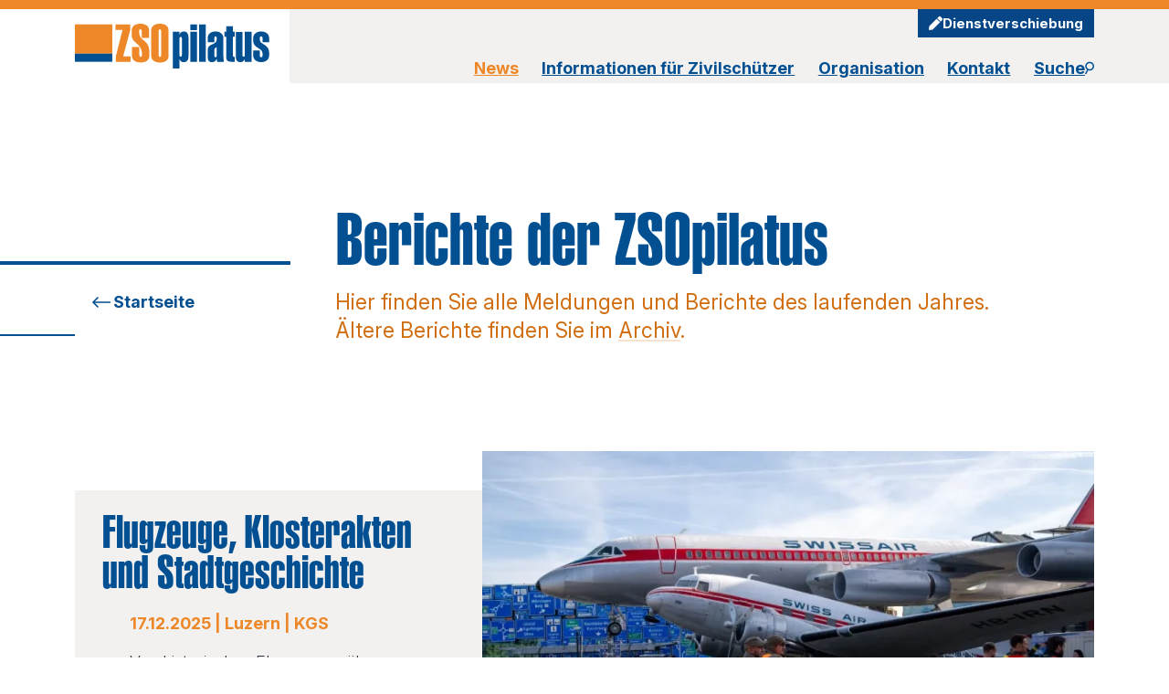

--- FILE ---
content_type: text/html; charset=UTF-8
request_url: https://www.zsopilatus.ch/news
body_size: 6910
content:
<!DOCTYPE html>
<html lang="de">
<head>
    <meta http-equiv="X-UA-Compatible" content="IE=edge">
    <link rel="apple-touch-icon" sizes="180x180" href="/apple-touch-icon.png">
    <link rel="icon" type="image/png" sizes="32x32" href="/favicon-32x32.png">
    <link rel="icon" type="image/png" sizes="16x16" href="/favicon-16x16.png">
    <link rel="manifest" href="/site.webmanifest">
    <meta name="msapplication-TileColor" content="#da532c">
    <meta name="theme-color" content="#ffffff">
    <link rel="preconnect" href="https://fonts.googleapis.com">
    <link rel="preconnect" href="https://fonts.gstatic.com" crossorigin>
    <link href="https://fonts.googleapis.com/css2?family=Inter:ital,opsz,wght@0,14..32,100..900;1,14..32,100..900&display=swap" rel="stylesheet">
    <link rel="stylesheet" type="text/css" href="/application/themes/zsopilatusbs5/css/skins/default.css?ccm_nocache=a40ab3ffc25bcf0889a1ba004470a5c68e0d5b53">
<title>ZSOpilatus | Zivilschutzorganisation Horw, Kriens, Luzern | News</title>

<meta http-equiv="content-type" content="text/html; charset=UTF-8">
<meta name="generator" content="Concrete CMS">
<link rel="canonical" href="https://www.zsopilatus.ch/news">
<script type="text/javascript">
    var CCM_DISPATCHER_FILENAME = "/index.php";
    var CCM_CID = 207;
    var CCM_EDIT_MODE = false;
    var CCM_ARRANGE_MODE = false;
    var CCM_IMAGE_PATH = "/concrete/images";
    var CCM_APPLICATION_URL = "https://www.zsopilatus.ch";
    var CCM_REL = "";
    var CCM_ACTIVE_LOCALE = "de_DE";
    var CCM_USER_REGISTERED = false;
</script>

<link href="/concrete/css/fontawesome/all.css?ccm_nocache=a40ab3ffc25bcf0889a1ba004470a5c68e0d5b53" rel="stylesheet" type="text/css" media="all">
<script type="text/javascript" src="/concrete/js/jquery.js?ccm_nocache=a40ab3ffc25bcf0889a1ba004470a5c68e0d5b53"></script>
<link href="/concrete/css/features/navigation/frontend.css?ccm_nocache=a40ab3ffc25bcf0889a1ba004470a5c68e0d5b53" rel="stylesheet" type="text/css" media="all">
<link href="/concrete/css/features/imagery/frontend.css?ccm_nocache=a40ab3ffc25bcf0889a1ba004470a5c68e0d5b53" rel="stylesheet" type="text/css" media="all">
<!-- Global site tag (gtag.js) - Google Analytics -->
<script async src="https://www.googletagmanager.com/gtag/js?id=UA-109136922-30"></script>
<script>
  window.dataLayer = window.dataLayer || [];
  function gtag(){dataLayer.push(arguments);}
  gtag('js', new Date());

  gtag('config', 'UA-109136922-30', { 'anonymize_ip': true });
  gtag('config', 'G-J584JB4NZF');


</script>

<!-- Facebook Pixel Code -->
<script>
  !function(f,b,e,v,n,t,s)
  {if(f.fbq)return;n=f.fbq=function(){n.callMethod?
  n.callMethod.apply(n,arguments):n.queue.push(arguments)};
  if(!f._fbq)f._fbq=n;n.push=n;n.loaded=!0;n.version='2.0';
  n.queue=[];t=b.createElement(e);t.async=!0;
  t.src=v;s=b.getElementsByTagName(e)[0];
  s.parentNode.insertBefore(t,s)}(window, document,'script',
  'https://connect.facebook.net/en_US/fbevents.js');
  fbq('init', '1446497585720754');
  fbq('track', 'PageView');
</script>
<noscript><img height="1" width="1" style="display:none"
  src="https://www.facebook.com/tr?id=1446497585720754&ev=PageView&noscript=1"
/></noscript>
<!-- End Facebook Pixel Code -->    <meta name="viewport" content="width=device-width, initial-scale=1.0">
</head>
<body>
    <svg xmlns="http://www.w3.org/2000/svg" xmlns:xlink="http://www.w3.org/1999/xlink"><defs><svg fill="currentColor" class="mi mi-svg-icon-chevron" viewBox="0 0 16 16" id="svg-icon-chevron"><path d="M8.09 13.64 0 5.4l2.31-2.26L8.06 9l5.61-5.85L16 5.39l-7.91 8.25z" style="fill:currentColor"/></svg><svg fill="currentColor" class="mi mi-svg-icon-image" viewBox="0 0 16 16" id="svg-icon-image"><path d="M6.002 5.5a1.5 1.5 0 1 1-3 0 1.5 1.5 0 0 1 3 0z"/><path d="M2.002 1a2 2 0 0 0-2 2v10a2 2 0 0 0 2 2h12a2 2 0 0 0 2-2V3a2 2 0 0 0-2-2h-12zm12 1a1 1 0 0 1 1 1v6.5l-3.777-1.947a.5.5 0 0 0-.577.093l-3.71 3.71-2.66-1.772a.5.5 0 0 0-.63.062L1.002 12V3a1 1 0 0 1 1-1h12z"/></svg></defs></svg>    <div id="app" class="ccm-page ccm-page-id-207 page-type-page page-template-left-sidebar">


    <div class="ccm-block-top-navigation-bar-custom active-underline logo-default" style="display: none" data-transparency="navbar">
    <nav class="navbar navbar-expand-xl navbar-light on-top fixed-top">
        <div class="container">
            <a class="navbar-brand" href="https://www.zsopilatus.ch/">
                                                    <?xml version="1.0" encoding="UTF-8"?>
<svg xmlns="http://www.w3.org/2000/svg" viewBox="0 0 226 52" preserveAspectRatio="xMinYMid">
  <defs>
    <style>.cls-1{fill:#ed8727;}.cls-2{fill:#024f92;}</style>
  </defs>
  <title>logo-default</title>
  <g id="Ebene_3" data-name="Ebene 3">
    <path class="cls-1" d="M64.69,44.21H47.58V38L55.37,7.06H47.22V.85H64.33V7.06L56.11,38h8.58Z"></path>
    <path class="cls-1" d="M77.66,16.32v-7c0-1.22-.18-2.87-1.52-2.87S74.62,8.1,74.62,9.32c.24,12.11,11.93,8.09,11.93,24v3.77c0,5.79-4.81,7.92-10.11,7.92s-10.11-2.13-10.11-7.92v-10h8.59v8.58c0,1.22.18,2.86,1.52,2.86S78,37,78,35.74C77.78,21.8,66,23.32,66,13.33V7.92C66,2.13,70.84,0,76.14,0S86.25,2.13,86.25,7.92v8.4Z"></path>
    <path class="cls-1" d="M88.68,7.92C88.68,2.13,93.49,0,98.79,0S108.9,2.13,108.9,7.92V37.14c0,5.79-4.81,7.92-10.11,7.92s-10.11-2.13-10.11-7.92Zm11.63,1.4c0-1.22-.18-2.87-1.52-2.87S97.27,8.1,97.27,9.32V35.74c0,1.22.18,2.86,1.52,2.86s1.52-1.64,1.52-2.86Z"></path>
    <path class="cls-2" d="M121.56,13h.12A4.87,4.87,0,0,1,126.43,9c4.81,0,5.6,3.9,5.6,7.79V37c0,3.9-.79,7.61-5.6,7.61a4.78,4.78,0,0,1-4.75-3.47h-.12V52h-7.73V9.38h7.73Zm2.74,4.08c0-.85-.36-1.83-1.4-1.83s-1.34,1-1.34,1.83V36.47c0,.86.31,1.83,1.34,1.83s1.4-1,1.4-1.83Z"></path>
    <path class="cls-2" d="M134.16,7.43V.85h7.74V7.43Zm0,36.78V9.38h7.74V44.21Z"></path>
    <path class="cls-2" d="M144.33,44.21V.85h7.74V44.21Z"></path>
    <path class="cls-2" d="M154.32,16.81c0-5.24,4.14-7.86,9.07-7.86s9.13,2.62,9.13,7.86V37.14c0,2.44.37,4.75.55,7.07h-7.85l-.43-3.54h-.12c-1,2.81-2.92,4-5.18,4-3.89,0-5.17-2.31-5.17-6.27V30.87c0-8.77,10.47-5.42,10.47-13V16.5c0-.85-.36-1.83-1.4-1.83s-1.34,1-1.34,1.83v5h-7.73Zm7.73,20.27c0,.85.31,1.83,1.34,1.83s1.4-1,1.4-1.83V27l-1.4,1c-1.1,1-1.34,1.22-1.34,2.74Z"></path>
    <path class="cls-2" d="M183.54,9.38h2.14V15.1h-2.14v21c0,1.09.19,2.37,1.34,2.37h.92v5.73h-3.47c-5.54,0-6.52-1.71-6.52-7.07v-22h-2.07V9.38h2.07V3h7.73Z"></path>
    <path class="cls-2" d="M197.49,40.31h-.12c0,2.37-2.62,4.32-4.94,4.32-4,0-5.41-2.55-5.41-6.21v-29h7.73V36.47c0,.86.3,1.83,1.34,1.83s1.4-1,1.4-1.83V9.38h7.73V44.21h-7.73Z"></path>
    <path class="cls-2" d="M218,16.5c0-.85-.37-1.83-1.59-1.83s-1.52,1-1.52,1.83v2c0,6.09,10.84,4.75,10.84,15.47v2.8c0,5.23-4.26,7.85-9.32,7.85-4.75,0-9.25-2.62-9.25-7.85V31h7.73v6.09c0,.85.31,1.83,1.52,1.83s1.59-1,1.59-1.83V34.16c0-6.15-10.84-5.42-10.84-14.43V16.81c0-5.24,4.5-7.86,9.25-7.86,5.06,0,9.32,2.62,9.32,7.86v4.68H218Z"></path>
    <rect class="cls-1" y="0.74" width="43.47" height="34.05"></rect>
    <rect class="cls-2" y="34.78" width="43.47" height="9.42"></rect>
  </g>
</svg>
                                                                                                            </a>
                                                <button class="navbar-toggler collapsed"
                            type="button"
                            data-bs-toggle="collapse"
                            data-bs-target="#top-navigation-bar-2195"
                            aria-controls="top-navigation-bar-2195"
                            aria-expanded="false"
                            aria-label="Menü ein- und ausklappen">
                        <span class="icon-bar"></span>
                        <span class="icon-bar"></span>
                        <span class="icon-bar"></span>
                    </button>
                                <div class="collapse navbar-collapse" id="top-navigation-bar-2195">
                    <div class="navbar-collapse-inner">
                                                    <ul class="navbar-nav">
                                                                        <li class="nav-item">
                                            <a class="nav-link active"
                                               target="_self"
                                               href="https://www.zsopilatus.ch/news">News</a>
                                        </li>
                                                                                                            <li class="nav-item">
                                            <a class="nav-link"
                                               target="_self"
                                               href="https://www.zsopilatus.ch/informationen-fuer-zivilschuetzer">Informationen für Zivilschützer</a>
                                        </li>
                                                                                                            <li class="nav-item">
                                            <a class="nav-link"
                                               target="_self"
                                               href="https://www.zsopilatus.ch/organisation">Organisation</a>
                                        </li>
                                                                                                            <li class="nav-item">
                                            <a class="nav-link"
                                               target="_self"
                                               href="https://www.zsopilatus.ch/kontakt">Kontakt</a>
                                        </li>
                                                                                                            <li class="nav-item">
                                            <a class="nav-link"
                                               target="_self"
                                               href="https://www.zsopilatus.ch/suche">Suche<svg xmlns="http://www.w3.org/2000/svg" width="13.38" height="18.36" viewBox="0 0 13.38 18.36">
    <circle cx="6.88" cy="6.5" r="6.5" style="fill:none;"/>
    <path d="M6.88,0C3.3,0,.38,2.92.38,6.5c0,2.09,1,3.95,2.53,5.14l-2.91,5.83,1.79.89,2.88-5.76c.69.25,1.43.4,2.21.4,3.58,0,6.5-2.92,6.5-6.5S10.46,0,6.88,0ZM6.88,11c-2.48,0-4.5-2.02-4.5-4.5S4.4,2,6.88,2s4.5,2.02,4.5,4.5-2.02,4.5-4.5,4.5Z"
          style="fill:currentColor;"/>
</svg>
</a>
                                        </li>
                                                                                                </ul>
                                                                            <a href="https://www.zsopilatus.ch/informationen-fuer-zivilschuetzer/aufgebot-dienstverschiebung-urlaub"
                               target="_self"
                               class="btn btn-secondary dvu-btn"><i class="fa fa-pen"></i>Dienstverschiebung</a>
                                            </div>
                </div>
                    </div>
    </nav>
</div>

<header id="header">
            <div class="header-spacer"></div>
    </header>
<main>
    <div class="container">
        <div class="row">
            <div class="col-xs-12">
                <div class="d-lg-none d-xl-none d-xxl-none">
                    <div class="parent-page">
                                                    <div class="back-link">
                                <a class="btn-back" href="https://www.zsopilatus.ch/">
                                    Startseite                                </a>
                            </div>
                                            </div>
                </div>
                

    <h1  class="ccm-block-page-title page-title">Berichte der ZSOpilatus</h1>
            </div>
            <div id="left-sidebar" class="d-none d-lg-block col-lg-4 col-xl-3">
                <div class="parent-page">
                                            <div class="back-link">
                            <a class="btn-back" href="https://www.zsopilatus.ch/">
                                Startseite                            </a>
                        </div>
                                    </div>
                            </div>
            <div id="content" class="col-xs-12 col-lg-8">
                                

    <div class="ccm-block-content default">
    <p><span class="lead">Hier finden Sie alle Meldungen und Berichte des laufenden Jahres. &Auml;ltere Berichte finden Sie im <a href="https://www.zsopilatus.ch/news/archiv">Archiv</a>.</span></p>
</div>

            </div>

            <div class="content-wide">
                <div class="col-xs-12">
                    

    <div id="articles" class="ccm-block-page-list-wrapper articles">

    
    
    <div class="ccm-block-page-list-pages">

            <div class="list-item odd">
            <div class="content-media">
                                    <a href="https://www.zsopilatus.ch/news/2025/flugzeuge-klosterakten-und-stadtgeschichte" target="_self" class="d-inline-block w-100">
                        <img class="w-100 img img-fluid"
                             src="https://www.zsopilatus.ch/application/files/cache/thumbnails/20251118-kgs-verkehrshaus-002-273b71c2f5f526c855a4e8900cc4b849.webp"
                             alt="Flugzeuge, Klosterakten und Stadtgeschichte"/>
                    </a>
                            </div>
            <div class="content-text">
                <h2>Flugzeuge, Klosterakten und Stadtgeschichte</h2>
                <div class="content-text-inner">
                    <p class="news-name bold-orange">
                         17.12.2025 | Luzern | KGS                    </p>
                    <div class="description">
                        <p>Von historischen Flugzeugen &uuml;ber Klosterakten bis zu meterlangen Rollregalen voller Stadtgeschichte: Die Zivilsch&uuml;tzer waren an drei v&ouml;llig unterschiedlichen Schaupl&auml;tzen gefordert.</p>
                    </div>
                    <div class="button">
                        <a class="btn btn-primary" href="https://www.zsopilatus.ch/news/2025/flugzeuge-klosterakten-und-stadtgeschichte" target="_self">Weiterlesen</a>
                    </div>
                </div>
            </div>
        </div>
	        <div class="list-item even">
            <div class="content-media">
                                    <a href="https://www.zsopilatus.ch/news/2025/unterstuetzung-beim-pflegeheim-umzug" target="_self" class="d-inline-block w-100">
                        <img class="w-100 img img-fluid"
                             src="https://www.zsopilatus.ch/application/files/cache/thumbnails/20251117-betreuung-blickfeld-025-963a641c9a37eaa4e0c4c60d122fbf32.webp"
                             alt="Unterstützung beim Pflegeheim-Umzug"/>
                    </a>
                            </div>
            <div class="content-text">
                <h2>Unterst&uuml;tzung beim Pflegeheim-Umzug</h2>
                <div class="content-text-inner">
                    <p class="news-name bold-orange">
                         24.11.2025 | Horw | Betreuer                    </p>
                    <div class="description">
                        <p>Ein neues Zuhause f&uuml;r 52 Bewohnende: Vom Montag, 17. November bis Donnerstag, 20. November 2025 griffen neun Zivilsch&uuml;tzer dem Pflegeheim Blickfeld beim Umzug in den Neubau unter die Arme.</p>
                    </div>
                    <div class="button">
                        <a class="btn btn-primary" href="https://www.zsopilatus.ch/news/2025/unterstuetzung-beim-pflegeheim-umzug" target="_self">Weiterlesen</a>
                    </div>
                </div>
            </div>
        </div>
	        <div class="list-item odd">
            <div class="content-media">
                                    <a href="https://www.zsopilatus.ch/news/2025/kadertag-2025-das-kader-der-zsopilatus-trifft-sich-zum-ersten-mal-ausserhalb-der-zentrale" target="_self" class="d-inline-block w-100">
                        <img class="w-100 img img-fluid"
                             src="https://www.zsopilatus.ch/application/files/cache/thumbnails/20250925-kadertag-004-c37c7df2e1de76b6431a6012c3254429.webp"
                             alt="Kadertag 2025 - das Kader der ZSOpilatus trifft sich zum ersten Mal ausserhalb der Zentrale"/>
                    </a>
                            </div>
            <div class="content-text">
                <h2>Kadertag 2025 - das Kader der ZSOpilatus trifft sich zum ersten Mal ausserhalb der Zentrale</h2>
                <div class="content-text-inner">
                    <p class="news-name bold-orange">
                         15.10.2025 | Horw | Kader ZSOpilatus                    </p>
                    <div class="description">
                        <p>Ein spannender Kaderaustausch, zwei aufschlussreiche Fachreferate und ein abwechslungsreicher Rundgang im Br&auml;ndi Horw: Der Kadertag 2025 hinterliess einen durchweg positiven Eindruck.</p>
                    </div>
                    <div class="button">
                        <a class="btn btn-primary" href="https://www.zsopilatus.ch/news/2025/kadertag-2025-das-kader-der-zsopilatus-trifft-sich-zum-ersten-mal-ausserhalb-der-zentrale" target="_self">Weiterlesen</a>
                    </div>
                </div>
            </div>
        </div>
	        <div class="list-item even">
            <div class="content-media">
                                    <a href="https://www.zsopilatus.ch/news/2025/wenn-chemie-auf-kunst-trifft-kulturgueterschutz-unterstuetzt-feuerwehruebung-horw" target="_self" class="d-inline-block w-100">
                        <img class="w-100 img img-fluid"
                             src="https://www.zsopilatus.ch/application/files/cache/thumbnails/2025-09-13-feuerwehr-horw-vorschau-8b363aaa8383e853a84c8226c4277f61.webp"
                             alt="Wenn Chemie auf Kunst trifft: Kulturgüterschutz unterstützt Feuerwehrübung in Horw"/>
                    </a>
                            </div>
            <div class="content-text">
                <h2>Wenn Chemie auf Kunst trifft: Kulturg&uuml;terschutz unterst&uuml;tzt Feuerwehr&uuml;bung in Horw</h2>
                <div class="content-text-inner">
                    <p class="news-name bold-orange">
                         29.09.2025 | Horw | KGS                    </p>
                    <div class="description">
                        <p>Bei der Haupt&uuml;bung der Feuerwehr Horw unterst&uuml;tzte der Kulturg&uuml;terschutz der ZSOpilatus die Bergung und Sicherung wertvoller Objekte unter realistischen Bedingungen.</p>
                    </div>
                    <div class="button">
                        <a class="btn btn-primary" href="https://www.zsopilatus.ch/news/2025/wenn-chemie-auf-kunst-trifft-kulturgueterschutz-unterstuetzt-feuerwehruebung-horw" target="_self">Weiterlesen</a>
                    </div>
                </div>
            </div>
        </div>
	        <div class="list-item odd">
            <div class="content-media">
                                    <a href="https://www.zsopilatus.ch/news/2025/vielseitige-einsaetze-der-cobra-zsopilatus-im-einsatz" target="_self" class="d-inline-block w-100">
                        <img class="w-100 img img-fluid"
                             src="https://www.zsopilatus.ch/application/files/cache/thumbnails/2025-08-25-cobrawoche-vorschau-d3f3a74101b307c3ab868019f21e9f1d.webp"
                             alt="Vielseitige Einsätze der Cobra - ZSOpilatus im Einsatz"/>
                    </a>
                            </div>
            <div class="content-text">
                <h2>Vielseitige Eins&auml;tze der Cobra - ZSOpilatus im Einsatz</h2>
                <div class="content-text-inner">
                    <p class="news-name bold-orange">
                         04.09.2025 | Kriens | Cobra                    </p>
                    <div class="description">
                        <p>Ob im F&uuml;hrungsstandort Meiersmatt, in der K&uuml;che, beim Arbeiten in den B&auml;chen von Kriens oder im WK-Block R&ouml;nnimoos - die Angeh&ouml;rigen der Cobra beweisen eindr&uuml;cklich ihre Vielseitigkeit und Einsatzbereitschaft.</p>
                    </div>
                    <div class="button">
                        <a class="btn btn-primary" href="https://www.zsopilatus.ch/news/2025/vielseitige-einsaetze-der-cobra-zsopilatus-im-einsatz" target="_self">Weiterlesen</a>
                    </div>
                </div>
            </div>
        </div>
	        <div class="list-item even">
            <div class="content-media">
                                    <a href="https://www.zsopilatus.ch/news/2025/lucerne-regatta-am-rotsee-zsopilatus-im-einsatz" target="_self" class="d-inline-block w-100">
                        <img class="w-100 img img-fluid"
                             src="https://www.zsopilatus.ch/application/files/cache/thumbnails/2025-06-16-ruderwelt-aufbau-vorschau-aea387b1f579a75cde3a0dc96a9c8a60.webp"
                             alt="Lucerne Regatta am Rotsee – ZSOpilatus im Einsatz"/>
                    </a>
                            </div>
            <div class="content-text">
                <h2>Lucerne Regatta am Rotsee &ndash; ZSOpilatus im Einsatz</h2>
                <div class="content-text-inner">
                    <p class="news-name bold-orange">
                         21.07.2025 | Luzern | Pioniere                    </p>
                    <div class="description">
                        <p>Jedes Jahr unterst&uuml;tzen die Pioniere der ZSOpilatus die Lucerne Regatta am Rotsee. Ein Blick hinter die Kulissen des Ruderwettkampfs. </p>
                    </div>
                    <div class="button">
                        <a class="btn btn-primary" href="https://www.zsopilatus.ch/news/2025/lucerne-regatta-am-rotsee-zsopilatus-im-einsatz" target="_self">Weiterlesen</a>
                    </div>
                </div>
            </div>
        </div>
	        <div class="list-item odd">
            <div class="content-media">
                                    <a href="https://www.zsopilatus.ch/news/2025/tatkraeftige-hilfe-im-wald" target="_self" class="d-inline-block w-100">
                        <img class="w-100 img img-fluid"
                             src="https://www.zsopilatus.ch/application/files/cache/thumbnails/20250505-pioniere-kooperation-009-8dc75cf559a2c1fc72ad7dd886536430.webp"
                             alt="Tatkräftige Hilfe im Wald"/>
                    </a>
                            </div>
            <div class="content-text">
                <h2>Tatkr&auml;ftige Hilfe im Wald</h2>
                <div class="content-text-inner">
                    <p class="news-name bold-orange">
                         06.06.2025 | Luzern | Pioniere                    </p>
                    <div class="description">
                        <p>Die Pioniere der ZSOpilatus griffen den F&ouml;rstern der Korporation Luzern w&auml;hrend einer Woche unter die Arme &ndash; und sorgten dadurch f&uuml;r einen sicheren und gepflegten Wald.</p>
                    </div>
                    <div class="button">
                        <a class="btn btn-primary" href="https://www.zsopilatus.ch/news/2025/tatkraeftige-hilfe-im-wald" target="_self">Weiterlesen</a>
                    </div>
                </div>
            </div>
        </div>
	        <div class="list-item even">
            <div class="content-media">
                                    <a href="https://www.zsopilatus.ch/news/2025/betreuung-im-einsatz" target="_self" class="d-inline-block w-100">
                        <img class="w-100 img img-fluid"
                             src="https://www.zsopilatus.ch/application/files/cache/thumbnails/20250428-betreuung-eichhof-008-6b7fd96c1645663c4d7541f57150de84.webp"
                             alt="Betreuung+ im Einsatz"/>
                    </a>
                            </div>
            <div class="content-text">
                <h2>Betreuung+ im Einsatz</h2>
                <div class="content-text-inner">
                    <p class="news-name bold-orange">
                         14.05.2025 | Luzern | Betreuer                    </p>
                    <div class="description">
                        <p>Mit Herz, Engagement und gelebter Betreuung: Zivilsch&uuml;tzer begleiten Bewohnende von Viva Luzern Eichhof durch einen abwechslungsreichen Pflegealltag - inklusive eines Besuches an der LUGA.

</p>
                    </div>
                    <div class="button">
                        <a class="btn btn-primary" href="https://www.zsopilatus.ch/news/2025/betreuung-im-einsatz" target="_self">Weiterlesen</a>
                    </div>
                </div>
            </div>
        </div>
	        <div class="list-item odd">
            <div class="content-media">
                                    <a href="https://www.zsopilatus.ch/news/2025/materialwarte-der-zsopilatus-im-einsatz" target="_self" class="d-inline-block w-100">
                        <img class="w-100 img img-fluid"
                             src="https://www.zsopilatus.ch/application/files/cache/thumbnails/20250310-wk-materialdienst-015-b67ec154bdf148c1b8d8be60bae68209.webp"
                             alt="Materialwarte der ZSOpilatus im Einsatz"/>
                    </a>
                            </div>
            <div class="content-text">
                <h2>Materialwarte der ZSOpilatus im Einsatz</h2>
                <div class="content-text-inner">
                    <p class="news-name bold-orange">
                         30.04.2025 | Luzern | Logistik                    </p>
                    <div class="description">
                        <p>In einer intensiven Woche haben sieben Materialwarte der ZSOpilatus ihre Skills in der Wartung und Handhabung auf das n&auml;chste Level gehoben - Top vorbereitet f&uuml;r den Ernstfall.</p>
                    </div>
                    <div class="button">
                        <a class="btn btn-primary" href="https://www.zsopilatus.ch/news/2025/materialwarte-der-zsopilatus-im-einsatz" target="_self">Weiterlesen</a>
                    </div>
                </div>
            </div>
        </div>
	        <div class="list-item even">
            <div class="content-media">
                                    <a href="https://www.zsopilatus.ch/news/2025/evakuierungsplaene-fuer-den-gletschergarten" target="_self" class="d-inline-block w-100">
                        <img class="w-100 img img-fluid"
                             src="https://www.zsopilatus.ch/application/files/cache/thumbnails/2025-03-11-kgs-gletschergarten-vorschau-42bc0b4f6ea6bb3f8a00aec87c3b5a81.webp"
                             alt="Evakuierungspläne für den Gletschergarten"/>
                    </a>
                            </div>
            <div class="content-text">
                <h2>Evakuierungspl&auml;ne f&uuml;r den Gletschergarten</h2>
                <div class="content-text-inner">
                    <p class="news-name bold-orange">
                         18.03.2025 | Luzern | KGS                    </p>
                    <div class="description">
                        <p>Im Gletschergarten ist das weltweit &auml;lteste Gebirgsrelief ausgestellt. Im Katastrophenfall ist das Kulturgut von nationaler Bedeutung entsprechend zu sch&uuml;tzen.</p>
                    </div>
                    <div class="button">
                        <a class="btn btn-primary" href="https://www.zsopilatus.ch/news/2025/evakuierungsplaene-fuer-den-gletschergarten" target="_self">Weiterlesen</a>
                    </div>
                </div>
            </div>
        </div>
	    </div>

    
</div><!-- end .ccm-block-page-list -->


    <div class="ccm-pagination-wrapper"><ul class="pagination"><li class="page-item prev disabled"><span class="page-link">Zurück</span></li><li class="page-item active"><span class="page-link">1 <span class="visually-hidden">(aktuell)</span></span></li><li class="page-item"><a class="page-link" href="/news?ccm_paging_p_b1575=2&amp;ccm_order_by_b1575=cv.cvDatePublic&amp;ccm_order_by_direction_b1575=desc">2</a></li><li class="page-item"><a class="page-link" href="/news?ccm_paging_p_b1575=3&amp;ccm_order_by_b1575=cv.cvDatePublic&amp;ccm_order_by_direction_b1575=desc">3</a></li><li class="page-item"><a class="page-link" href="/news?ccm_paging_p_b1575=4&amp;ccm_order_by_b1575=cv.cvDatePublic&amp;ccm_order_by_direction_b1575=desc">4</a></li><li class="page-item"><a class="page-link" href="/news?ccm_paging_p_b1575=5&amp;ccm_order_by_b1575=cv.cvDatePublic&amp;ccm_order_by_direction_b1575=desc">5</a></li><li class="page-item"><a class="page-link" href="/news?ccm_paging_p_b1575=6&amp;ccm_order_by_b1575=cv.cvDatePublic&amp;ccm_order_by_direction_b1575=desc">6</a></li><li class="page-item"><a class="page-link" href="/news?ccm_paging_p_b1575=7&amp;ccm_order_by_b1575=cv.cvDatePublic&amp;ccm_order_by_direction_b1575=desc">7</a></li><li class="page-item disabled"><span class="page-link">&hellip;</span></li><li class="page-item"><a class="page-link" href="/news?ccm_paging_p_b1575=13&amp;ccm_order_by_b1575=cv.cvDatePublic&amp;ccm_order_by_direction_b1575=desc">13</a></li><li class="page-item next"><a class="page-link" href="/news?ccm_paging_p_b1575=2&amp;ccm_order_by_b1575=cv.cvDatePublic&amp;ccm_order_by_direction_b1575=desc" rel="next">Weiter</a></li></ul></div>

                </div>
            </div>
        </div>
    </div>
</main>
<div class="container-fluid hidden-xs">
    <a href="javascript:vpid(0);" id="scroll-to-top" class="hidden-print" style="display:none;">
        <svg xmlns="http://www.w3.org/2000/svg" viewBox="0 0 14 14">
            <polyline class="arrow" points="1 11 7 5 13 11"/>
        </svg>
    </a>
</div>
<footer id="footer">
    <div id="footer-logo-zso-pilatus">
        <div class="container">
            <div class="row">
                <div class="col-xs-12 overflow-hidden">
                    <div class="logo-default-full">
                        <img src="/application/themes/zsopilatusbs5/images/logo-default-full.svg"
                             alt="ZSOPilatus Logo"
                             class="logo-zso-pilatus"/>
                    </div>
                </div>
            </div>
        </div>
    </div>
    <div id="footer-bottom">
        <div class="container">
            <div class="row">
                <div class="col-xs-12 col-md-5 col-lg-7">
                    <section class="footer-bottom-left">
                        

    <div class="ccm-block-html default">
    <p><strong>Zivilschutzorganisation Horw, Kriens und Luzern</strong><br>
Bleicherstrasse 41<span class="hidden-xs"> | </span>6003 Luzern<br>
<a href="tel:+41412088524" target="_self">T 041 208 85 24 </a><span class="hidden-md"> | </span><a href="mailto:info@zsopilatus.ch">info@zsopilatus.ch</a></p></div>

                        <a href="/impressum" target="_self" class="dataprivacy-link">Impressum</a> |
                        <a href="/datenschutz" target="_self" class="dataprivacy-link">Datenschutz</a>
                    </section>
                </div>

                <div class="col-xs-12 col-md-4 col-lg-3">
                    <section class="footer-bottom-middle">
                        

    <div class="ccm-block-content default">
    <p><a href="https://www.zsopilatus.ch/organisation/geschaeftsstelle">Gesch&auml;ftsstelle</a></p>

<p><a href="https://www.zsopilatus.ch/informationen-fuer-zivilschuetzer/dienstreglemente">Dienstreglement</a></p>

<p><a href="https://www.zsopilatus.ch/informationen-fuer-zivilschuetzer/aufgebot-dienstverschiebung-urlaub">Aufgebot / Dienstverschiebung</a></p>
</div>

                    </section>
                </div>

                <div class="col-xs-12 col-md-3 col-lg-2">
                    <section class="footer-bottom-right">
                        

    <div class="ccm-block-content default">
    <h2>Folgen Sie uns</h2>
</div>

                        <div class="container-social-images">
                            <a href="https://www.facebook.com/zsopilatus/" target="_blank">
                                <img src="/application/themes/zsopilatus/images/facebook.svg"
                                     alt="ZSOP Facebook Logo" class="social-image"/>
                            </a>
                        </div>
                    </section>
                </div>
            </div>
        </div>
    </div>
</footer>
        </div>
        <script type="text/javascript" src="/concrete/js/vue.js?ccm_nocache=a40ab3ffc25bcf0889a1ba004470a5c68e0d5b53"></script>
<script type="text/javascript" src="/concrete/js/bootstrap.js?ccm_nocache=0ecf20252fde4a7a8c9c046bf72c7c070b4620fb"></script>
<script type="text/javascript" src="/concrete/js/moment.js?ccm_nocache=a40ab3ffc25bcf0889a1ba004470a5c68e0d5b53"></script>
<script type="text/javascript" src="/ccm/assets/localization/moment/js"></script>
<script type="text/javascript" src="/concrete/js/features/navigation/frontend.js?ccm_nocache=a40ab3ffc25bcf0889a1ba004470a5c68e0d5b53"></script>
<script type="text/javascript" src="/concrete/js/features/imagery/frontend.js?ccm_nocache=a40ab3ffc25bcf0889a1ba004470a5c68e0d5b53"></script>
        <script type="text/javascript" src="/application/themes/zsopilatusbs5/js/main.js"></script>
                    <!-- Elfsight WhatsApp Chat | Untitled WhatsApp Chat -->
            <script src="https://static.elfsight.com/platform/platform.js" async></script>
            <div class="elfsight-app-d7e77291-b6c2-4fb6-a580-52e0e3577888" data-elfsight-app-lazy></div>
            </body>
</html>


--- FILE ---
content_type: text/css
request_url: https://www.zsopilatus.ch/application/themes/zsopilatusbs5/css/skins/default.css?ccm_nocache=a40ab3ffc25bcf0889a1ba004470a5c68e0d5b53
body_size: 40428
content:
@charset "UTF-8";
/*!
 * Bootstrap  v5.3.3 (https://getbootstrap.com/)
 * Copyright 2011-2024 The Bootstrap Authors
 * Licensed under MIT (https://github.com/twbs/bootstrap/blob/main/LICENSE)
 */
:root,
[data-bs-theme=light] {
  --bs-blue: #0d6efd;
  --bs-indigo: #6610f2;
  --bs-purple: #6f42c1;
  --bs-pink: #d63384;
  --bs-red: #dc3545;
  --bs-orange: #fd7e14;
  --bs-yellow: #ffc107;
  --bs-green: #198754;
  --bs-teal: #20c997;
  --bs-cyan: #0dcaf0;
  --bs-black: #000000;
  --bs-white: #ffffff;
  --bs-gray: #6c757d;
  --bs-gray-dark: #343a40;
  --bs-gray-100: #f8f9fa;
  --bs-gray-200: #e9ecef;
  --bs-gray-300: #dee2e6;
  --bs-gray-400: #ced4da;
  --bs-gray-500: #adb5bd;
  --bs-gray-600: #6c757d;
  --bs-gray-700: #495057;
  --bs-gray-800: #343a40;
  --bs-gray-900: #212529;
  --bs-primary: #ed8727;
  --bs-secondary: #024f92;
  --bs-success: #5cb85c;
  --bs-warning: #f0ad4e;
  --bs-danger: #d9534f;
  --bs-light: #f6fbfb;
  --bs-dark: #343a40;
  --bs-primary-rgb: 237, 135, 39;
  --bs-secondary-rgb: 2, 79, 146;
  --bs-success-rgb: 92, 184, 92;
  --bs-warning-rgb: 240, 173, 78;
  --bs-danger-rgb: 217, 83, 79;
  --bs-light-rgb: 246, 251, 251;
  --bs-dark-rgb: 52, 58, 64;
  --bs-primary-text-emphasis: rgb(94.8, 54, 15.6);
  --bs-secondary-text-emphasis: rgb(0.8, 31.6, 58.4);
  --bs-success-text-emphasis: rgb(36.8, 73.6, 36.8);
  --bs-info-text-emphasis: rgb(5.2, 80.8, 96);
  --bs-warning-text-emphasis: rgb(96, 69.2, 31.2);
  --bs-danger-text-emphasis: rgb(86.8, 33.2, 31.6);
  --bs-light-text-emphasis: #495057;
  --bs-dark-text-emphasis: #495057;
  --bs-primary-bg-subtle: rgb(251.4, 231, 211.8);
  --bs-secondary-bg-subtle: rgb(204.4, 219.8, 233.2);
  --bs-success-bg-subtle: rgb(222.4, 240.8, 222.4);
  --bs-info-bg-subtle: rgb(206.6, 244.4, 252);
  --bs-warning-bg-subtle: rgb(252, 238.6, 219.6);
  --bs-danger-bg-subtle: rgb(247.4, 220.6, 219.8);
  --bs-light-bg-subtle: rgb(251.5, 252, 252.5);
  --bs-dark-bg-subtle: #ced4da;
  --bs-primary-border-subtle: rgb(247.8, 207, 168.6);
  --bs-secondary-border-subtle: rgb(153.8, 184.6, 211.4);
  --bs-success-border-subtle: rgb(189.8, 226.6, 189.8);
  --bs-info-border-subtle: rgb(158.2, 233.8, 249);
  --bs-warning-border-subtle: rgb(249, 222.2, 184.2);
  --bs-danger-border-subtle: rgb(239.8, 186.2, 184.6);
  --bs-light-border-subtle: #e9ecef;
  --bs-dark-border-subtle: #adb5bd;
  --bs-white-rgb: 255, 255, 255;
  --bs-black-rgb: 0, 0, 0;
  --bs-font-sans-serif: "Inter", Arial, sans-serif;
  --bs-font-monospace: SFMono-Regular, Menlo, Monaco, Consolas, "Liberation Mono", "Courier New", monospace;
  --bs-gradient: linear-gradient(180deg, rgba(255, 255, 255, 0.15), rgba(255, 255, 255, 0));
  --bs-body-font-family: var(--bs-font-sans-serif);
  --bs-body-font-size: 1.125rem;
  --bs-body-font-weight: 300;
  --bs-body-line-height: 1.45;
  --bs-body-color: #343a40;
  --bs-body-color-rgb: 52, 58, 64;
  --bs-body-bg: #ffffff;
  --bs-body-bg-rgb: 255, 255, 255;
  --bs-emphasis-color: #000000;
  --bs-emphasis-color-rgb: 0, 0, 0;
  --bs-secondary-color: rgba(52, 58, 64, 0.75);
  --bs-secondary-color-rgb: 52, 58, 64;
  --bs-secondary-bg: #e9ecef;
  --bs-secondary-bg-rgb: 233, 236, 239;
  --bs-tertiary-color: rgba(52, 58, 64, 0.5);
  --bs-tertiary-color-rgb: 52, 58, 64;
  --bs-tertiary-bg: #f8f9fa;
  --bs-tertiary-bg-rgb: 248, 249, 250;
  --bs-heading-color: #024f92;
  --bs-link-color: #ed8727;
  --bs-link-color-rgb: 237, 135, 39;
  --bs-link-decoration: underline;
  --bs-link-hover-color: rgb(189.6, 108, 31.2);
  --bs-link-hover-color-rgb: 190, 108, 31;
  --bs-code-color: #d63384;
  --bs-highlight-color: #343a40;
  --bs-highlight-bg: rgb(255, 242.6, 205.4);
  --bs-border-width: 1px;
  --bs-border-style: solid;
  --bs-border-color: #dee2e6;
  --bs-border-color-translucent: rgba(0, 0, 0, 0.175);
  --bs-border-radius: 0.375rem;
  --bs-border-radius-sm: 0.25rem;
  --bs-border-radius-lg: 0.5rem;
  --bs-border-radius-xl: 1rem;
  --bs-border-radius-xxl: 2rem;
  --bs-border-radius-2xl: var(--bs-border-radius-xxl);
  --bs-border-radius-pill: 50rem;
  --bs-box-shadow: 0 0.5rem 1rem rgba(0, 0, 0, 0.15);
  --bs-box-shadow-sm: 0 0.125rem 0.25rem rgba(0, 0, 0, 0.075);
  --bs-box-shadow-lg: 0 1rem 3rem rgba(0, 0, 0, 0.175);
  --bs-box-shadow-inset: inset 0 1px 2px rgba(0, 0, 0, 0.075);
  --bs-focus-ring-width: 0.25rem;
  --bs-focus-ring-opacity: 0.25;
  --bs-focus-ring-color: rgba(237, 135, 39, 0.25);
  --bs-form-valid-color: #5cb85c;
  --bs-form-valid-border-color: #5cb85c;
  --bs-form-invalid-color: #d9534f;
  --bs-form-invalid-border-color: #d9534f;
}

[data-bs-theme=dark] {
  color-scheme: dark;
  --bs-body-color: #dee2e6;
  --bs-body-color-rgb: 222, 226, 230;
  --bs-body-bg: #212529;
  --bs-body-bg-rgb: 33, 37, 41;
  --bs-emphasis-color: #ffffff;
  --bs-emphasis-color-rgb: 255, 255, 255;
  --bs-secondary-color: rgba(222, 226, 230, 0.75);
  --bs-secondary-color-rgb: 222, 226, 230;
  --bs-secondary-bg: #343a40;
  --bs-secondary-bg-rgb: 52, 58, 64;
  --bs-tertiary-color: rgba(222, 226, 230, 0.5);
  --bs-tertiary-color-rgb: 222, 226, 230;
  --bs-tertiary-bg: rgb(42.5, 47.5, 52.5);
  --bs-tertiary-bg-rgb: 43, 48, 53;
  --bs-primary-text-emphasis: rgb(244.2, 183, 125.4);
  --bs-secondary-text-emphasis: rgb(103.2, 149.4, 189.6);
  --bs-success-text-emphasis: rgb(157.2, 212.4, 157.2);
  --bs-info-text-emphasis: rgb(109.8, 223.2, 246);
  --bs-warning-text-emphasis: rgb(246, 205.8, 148.8);
  --bs-danger-text-emphasis: rgb(232.2, 151.8, 149.4);
  --bs-light-text-emphasis: #f8f9fa;
  --bs-dark-text-emphasis: #dee2e6;
  --bs-primary-bg-subtle: rgb(47.4, 27, 7.8);
  --bs-secondary-bg-subtle: rgb(0.4, 15.8, 29.2);
  --bs-success-bg-subtle: rgb(18.4, 36.8, 18.4);
  --bs-info-bg-subtle: rgb(2.6, 40.4, 48);
  --bs-warning-bg-subtle: rgb(48, 34.6, 15.6);
  --bs-danger-bg-subtle: rgb(43.4, 16.6, 15.8);
  --bs-light-bg-subtle: #343a40;
  --bs-dark-bg-subtle: #1a1d20;
  --bs-primary-border-subtle: rgb(142.2, 81, 23.4);
  --bs-secondary-border-subtle: rgb(1.2, 47.4, 87.6);
  --bs-success-border-subtle: rgb(55.2, 110.4, 55.2);
  --bs-info-border-subtle: rgb(7.8, 121.2, 144);
  --bs-warning-border-subtle: rgb(144, 103.8, 46.8);
  --bs-danger-border-subtle: rgb(130.2, 49.8, 47.4);
  --bs-light-border-subtle: #495057;
  --bs-dark-border-subtle: #343a40;
  --bs-heading-color: inherit;
  --bs-link-color: rgb(244.2, 183, 125.4);
  --bs-link-hover-color: rgb(246.36, 197.4, 151.32);
  --bs-link-color-rgb: 244, 183, 125;
  --bs-link-hover-color-rgb: 246, 197, 151;
  --bs-code-color: rgb(230.4, 132.6, 181.2);
  --bs-highlight-color: #dee2e6;
  --bs-highlight-bg: rgb(102, 77.2, 2.8);
  --bs-border-color: #495057;
  --bs-border-color-translucent: rgba(255, 255, 255, 0.15);
  --bs-form-valid-color: rgb(117, 183, 152.4);
  --bs-form-valid-border-color: rgb(117, 183, 152.4);
  --bs-form-invalid-color: rgb(234, 133.8, 143.4);
  --bs-form-invalid-border-color: rgb(234, 133.8, 143.4);
}

*,
*::before,
*::after {
  box-sizing: border-box;
}

@media (prefers-reduced-motion: no-preference) {
  :root {
    scroll-behavior: smooth;
  }
}

body {
  margin: 0;
  font-family: var(--bs-body-font-family);
  font-size: var(--bs-body-font-size);
  font-weight: var(--bs-body-font-weight);
  line-height: var(--bs-body-line-height);
  color: var(--bs-body-color);
  text-align: var(--bs-body-text-align);
  background-color: var(--bs-body-bg);
  -webkit-text-size-adjust: 100%;
  -webkit-tap-highlight-color: rgba(0, 0, 0, 0);
}

hr {
  margin: 1rem 0;
  color: #ed8727;
  border: 0;
  border-top: 2px solid #ed8727;
  opacity: 1;
}

h6, .h6, h5, .h5, h4, .h4, h3, .h3, .ccm-page .ccm-block-page-list-wrapper .ccm-block-page-list-page-entry .ccm-block-page-list-title, h2, .h2, h1, .h1 {
  margin-top: 0;
  margin-bottom: 0.5rem;
  font-weight: 500;
  line-height: 0.885;
  color: var(--bs-heading-color);
}

h1, .h1 {
  font-size: calc(1.40625rem + 1.875vw);
}
@media (min-width: 1200px) {
  h1, .h1 {
    font-size: 2.8125rem;
  }
}

h2, .h2 {
  font-size: calc(1.321875rem + 0.8625vw);
}
@media (min-width: 1200px) {
  h2, .h2 {
    font-size: 1.96875rem;
  }
}

h3, .h3, .ccm-page .ccm-block-page-list-wrapper .ccm-block-page-list-page-entry .ccm-block-page-list-title {
  font-size: calc(1.265625rem + 0.1875vw);
}
@media (min-width: 1200px) {
  h3, .h3, .ccm-page .ccm-block-page-list-wrapper .ccm-block-page-list-page-entry .ccm-block-page-list-title {
    font-size: 1.40625rem;
  }
}

h4, .h4 {
  font-size: 1.125rem;
}

h5, .h5 {
  font-size: 0.9rem;
}

h6, .h6 {
  font-size: 0.815625rem;
}

p {
  margin-top: 0;
  margin-bottom: 1rem;
}

abbr[title] {
  -webkit-text-decoration: underline dotted;
          text-decoration: underline dotted;
  cursor: help;
  -webkit-text-decoration-skip-ink: none;
          text-decoration-skip-ink: none;
}

address {
  margin-bottom: 1rem;
  font-style: normal;
  line-height: inherit;
}

ol,
ul {
  padding-left: 2rem;
}

ol,
ul,
dl {
  margin-top: 0;
  margin-bottom: 1rem;
}

ol ol,
ul ul,
ol ul,
ul ol {
  margin-bottom: 0;
}

dt {
  font-weight: 700;
}

dd {
  margin-bottom: 0.5rem;
  margin-left: 0;
}

blockquote {
  margin: 0 0 1rem;
}

b,
strong {
  font-weight: bolder;
}

small, .small {
  font-size: 0.875em;
}

mark, .mark {
  padding: 0.1875em;
  color: var(--bs-highlight-color);
  background-color: var(--bs-highlight-bg);
}

sub,
sup {
  position: relative;
  font-size: 0.75em;
  line-height: 0;
  vertical-align: baseline;
}

sub {
  bottom: -0.25em;
}

sup {
  top: -0.5em;
}

a {
  color: rgba(var(--bs-link-color-rgb), var(--bs-link-opacity, 1));
  text-decoration: underline;
}
a:hover {
  --bs-link-color-rgb: var(--bs-link-hover-color-rgb);
}

a:not([href]):not([class]), a:not([href]):not([class]):hover {
  color: inherit;
  text-decoration: none;
}

pre,
code,
kbd,
samp {
  font-family: var(--bs-font-monospace);
  font-size: 1em;
}

pre {
  display: block;
  margin-top: 0;
  margin-bottom: 1rem;
  overflow: auto;
  font-size: 0.875em;
}
pre code {
  font-size: inherit;
  color: inherit;
  word-break: normal;
}

code {
  font-size: 0.875em;
  color: var(--bs-code-color);
  word-wrap: break-word;
}
a > code {
  color: inherit;
}

kbd {
  padding: 0.1875rem 0.375rem;
  font-size: 0.875em;
  color: var(--bs-body-bg);
  background-color: var(--bs-body-color);
}
kbd kbd {
  padding: 0;
  font-size: 1em;
}

figure {
  margin: 0 0 1rem;
}

img,
svg {
  vertical-align: middle;
}

table {
  caption-side: bottom;
  border-collapse: collapse;
}

caption {
  padding-top: 0.5rem;
  padding-bottom: 0.5rem;
  color: var(--bs-secondary-color);
  text-align: left;
}

th {
  text-align: inherit;
  text-align: -webkit-match-parent;
}

thead,
tbody,
tfoot,
tr,
td,
th {
  border-color: inherit;
  border-style: solid;
  border-width: 0;
}

label {
  display: inline-block;
}

button {
  border-radius: 0;
}

button:focus:not(:focus-visible) {
  outline: 0;
}

input,
button,
select,
optgroup,
textarea {
  margin: 0;
  font-family: inherit;
  font-size: inherit;
  line-height: inherit;
}

button,
select {
  text-transform: none;
}

[role=button] {
  cursor: pointer;
}

select {
  word-wrap: normal;
}
select:disabled {
  opacity: 1;
}

[list]:not([type=date]):not([type=datetime-local]):not([type=month]):not([type=week]):not([type=time])::-webkit-calendar-picker-indicator {
  display: none !important;
}

button,
[type=button],
[type=reset],
[type=submit] {
  -webkit-appearance: button;
}
button:not(:disabled),
[type=button]:not(:disabled),
[type=reset]:not(:disabled),
[type=submit]:not(:disabled) {
  cursor: pointer;
}

::-moz-focus-inner {
  padding: 0;
  border-style: none;
}

textarea {
  resize: vertical;
}

fieldset {
  min-width: 0;
  padding: 0;
  margin: 0;
  border: 0;
}

legend {
  float: left;
  width: 100%;
  padding: 0;
  margin-bottom: 0.5rem;
  font-size: calc(1.275rem + 0.3vw);
  line-height: inherit;
}
@media (min-width: 1200px) {
  legend {
    font-size: 1.5rem;
  }
}
legend + * {
  clear: left;
}

::-webkit-datetime-edit-fields-wrapper,
::-webkit-datetime-edit-text,
::-webkit-datetime-edit-minute,
::-webkit-datetime-edit-hour-field,
::-webkit-datetime-edit-day-field,
::-webkit-datetime-edit-month-field,
::-webkit-datetime-edit-year-field {
  padding: 0;
}

::-webkit-inner-spin-button {
  height: auto;
}

[type=search] {
  -webkit-appearance: textfield;
  outline-offset: -2px;
}

/* rtl:raw:
[type="tel"],
[type="url"],
[type="email"],
[type="number"] {
  direction: ltr;
}
*/
::-webkit-search-decoration {
  -webkit-appearance: none;
}

::-webkit-color-swatch-wrapper {
  padding: 0;
}

::file-selector-button {
  font: inherit;
  -webkit-appearance: button;
}

output {
  display: inline-block;
}

iframe {
  border: 0;
}

summary {
  display: list-item;
  cursor: pointer;
}

progress {
  vertical-align: baseline;
}

[hidden] {
  display: none !important;
}

.lead {
  font-size: calc(1.265625rem + 0.1875vw);
  font-weight: 300;
}
@media (min-width: 1200px) {
  .lead {
    font-size: 1.40625rem;
  }
}

.display-1 {
  font-size: calc(1.625rem + 4.5vw);
  font-weight: 300;
  line-height: 0.885;
}
@media (min-width: 1200px) {
  .display-1 {
    font-size: 5rem;
  }
}

.display-2 {
  font-size: calc(1.575rem + 3.9vw);
  font-weight: 300;
  line-height: 0.885;
}
@media (min-width: 1200px) {
  .display-2 {
    font-size: 4.5rem;
  }
}

.display-3 {
  font-size: calc(1.525rem + 3.3vw);
  font-weight: 300;
  line-height: 0.885;
}
@media (min-width: 1200px) {
  .display-3 {
    font-size: 4rem;
  }
}

.display-4 {
  font-size: calc(1.475rem + 2.7vw);
  font-weight: 300;
  line-height: 0.885;
}
@media (min-width: 1200px) {
  .display-4 {
    font-size: 3.5rem;
  }
}

.display-5 {
  font-size: calc(1.425rem + 2.1vw);
  font-weight: 300;
  line-height: 0.885;
}
@media (min-width: 1200px) {
  .display-5 {
    font-size: 3rem;
  }
}

.display-6 {
  font-size: calc(1.375rem + 1.5vw);
  font-weight: 300;
  line-height: 0.885;
}
@media (min-width: 1200px) {
  .display-6 {
    font-size: 2.5rem;
  }
}

.list-unstyled {
  padding-left: 0;
  list-style: none;
}

.list-inline {
  padding-left: 0;
  list-style: none;
}

.list-inline-item {
  display: inline-block;
}
.list-inline-item:not(:last-child) {
  margin-right: 0.5rem;
}

.initialism {
  font-size: 0.875em;
  text-transform: uppercase;
}

.blockquote {
  margin-bottom: 1rem;
  font-size: calc(1.265625rem + 0.1875vw);
}
@media (min-width: 1200px) {
  .blockquote {
    font-size: 1.40625rem;
  }
}
.blockquote > :last-child {
  margin-bottom: 0;
}

.blockquote-footer {
  margin-top: -1rem;
  margin-bottom: 1rem;
  font-size: 0.875em;
  color: #6c757d;
}
.blockquote-footer::before {
  content: "— ";
}

.img-fluid {
  max-width: 100%;
  height: auto;
}

.img-thumbnail {
  padding: 0.25rem;
  background-color: var(--bs-body-bg);
  border: var(--bs-border-width) solid var(--bs-border-color);
  max-width: 100%;
  height: auto;
}

.figure {
  display: inline-block;
}

.figure-img {
  margin-bottom: 0.5rem;
  line-height: 1;
}

.figure-caption {
  font-size: 1.0125rem;
  color: #343a40;
}

.container,
.container-fluid,
.container-xxl,
.container-xl,
.container-lg,
.container-md,
.container-sm {
  --bs-gutter-x: 1.5rem;
  --bs-gutter-y: 0;
  width: 100%;
  padding-right: calc(var(--bs-gutter-x) * 0.5);
  padding-left: calc(var(--bs-gutter-x) * 0.5);
  margin-right: auto;
  margin-left: auto;
}

@media (min-width: 576px) {
  .container-sm, .container {
    max-width: 540px;
  }
}
@media (min-width: 768px) {
  .container-md, .container-sm, .container {
    max-width: 720px;
  }
}
@media (min-width: 992px) {
  .container-lg, .container-md, .container-sm, .container {
    max-width: 960px;
  }
}
@media (min-width: 1200px) {
  .container-xl, .container-lg, .container-md, .container-sm, .container {
    max-width: 1140px;
  }
}
@media (min-width: 1400px) {
  .container-xxl, .container-xl, .container-lg, .container-md, .container-sm, .container {
    max-width: 1320px;
  }
}
:root {
  --bs-breakpoint-xs: 0;
  --bs-breakpoint-sm: 576px;
  --bs-breakpoint-md: 768px;
  --bs-breakpoint-lg: 992px;
  --bs-breakpoint-xl: 1200px;
  --bs-breakpoint-xxl: 1400px;
}

.row {
  --bs-gutter-x: 1.5rem;
  --bs-gutter-y: 0;
  display: flex;
  flex-wrap: wrap;
  margin-top: calc(-1 * var(--bs-gutter-y));
  margin-right: calc(-0.5 * var(--bs-gutter-x));
  margin-left: calc(-0.5 * var(--bs-gutter-x));
}
.row > * {
  flex-shrink: 0;
  width: 100%;
  max-width: 100%;
  padding-right: calc(var(--bs-gutter-x) * 0.5);
  padding-left: calc(var(--bs-gutter-x) * 0.5);
  margin-top: var(--bs-gutter-y);
}

.col {
  flex: 1 0 0%;
}

.row-cols-auto > * {
  flex: 0 0 auto;
  width: auto;
}

.row-cols-1 > * {
  flex: 0 0 auto;
  width: 100%;
}

.row-cols-2 > * {
  flex: 0 0 auto;
  width: 50%;
}

.row-cols-3 > * {
  flex: 0 0 auto;
  width: 33.33333333%;
}

.row-cols-4 > * {
  flex: 0 0 auto;
  width: 25%;
}

.row-cols-5 > * {
  flex: 0 0 auto;
  width: 20%;
}

.row-cols-6 > * {
  flex: 0 0 auto;
  width: 16.66666667%;
}

.col-auto {
  flex: 0 0 auto;
  width: auto;
}

.col-1 {
  flex: 0 0 auto;
  width: 8.33333333%;
}

.col-2 {
  flex: 0 0 auto;
  width: 16.66666667%;
}

.col-3 {
  flex: 0 0 auto;
  width: 25%;
}

.col-4 {
  flex: 0 0 auto;
  width: 33.33333333%;
}

.col-5 {
  flex: 0 0 auto;
  width: 41.66666667%;
}

.col-6 {
  flex: 0 0 auto;
  width: 50%;
}

.col-7 {
  flex: 0 0 auto;
  width: 58.33333333%;
}

.col-8 {
  flex: 0 0 auto;
  width: 66.66666667%;
}

.col-9 {
  flex: 0 0 auto;
  width: 75%;
}

.col-10 {
  flex: 0 0 auto;
  width: 83.33333333%;
}

.col-11 {
  flex: 0 0 auto;
  width: 91.66666667%;
}

.col-12 {
  flex: 0 0 auto;
  width: 100%;
}

.offset-1 {
  margin-left: 8.33333333%;
}

.offset-2 {
  margin-left: 16.66666667%;
}

.offset-3 {
  margin-left: 25%;
}

.offset-4 {
  margin-left: 33.33333333%;
}

.offset-5 {
  margin-left: 41.66666667%;
}

.offset-6 {
  margin-left: 50%;
}

.offset-7 {
  margin-left: 58.33333333%;
}

.offset-8 {
  margin-left: 66.66666667%;
}

.offset-9 {
  margin-left: 75%;
}

.offset-10 {
  margin-left: 83.33333333%;
}

.offset-11 {
  margin-left: 91.66666667%;
}

.g-0,
.gx-0 {
  --bs-gutter-x: 0;
}

.g-0,
.gy-0 {
  --bs-gutter-y: 0;
}

.g-1,
.gx-1 {
  --bs-gutter-x: 0.25rem;
}

.g-1,
.gy-1 {
  --bs-gutter-y: 0.25rem;
}

.g-2,
.gx-2 {
  --bs-gutter-x: 0.5rem;
}

.g-2,
.gy-2 {
  --bs-gutter-y: 0.5rem;
}

.g-3,
.gx-3 {
  --bs-gutter-x: 1rem;
}

.g-3,
.gy-3 {
  --bs-gutter-y: 1rem;
}

.g-4,
.gx-4 {
  --bs-gutter-x: 1.5rem;
}

.g-4,
.gy-4 {
  --bs-gutter-y: 1.5rem;
}

.g-5,
.gx-5 {
  --bs-gutter-x: 3rem;
}

.g-5,
.gy-5 {
  --bs-gutter-y: 3rem;
}

@media (min-width: 576px) {
  .col-sm {
    flex: 1 0 0%;
  }
  .row-cols-sm-auto > * {
    flex: 0 0 auto;
    width: auto;
  }
  .row-cols-sm-1 > * {
    flex: 0 0 auto;
    width: 100%;
  }
  .row-cols-sm-2 > * {
    flex: 0 0 auto;
    width: 50%;
  }
  .row-cols-sm-3 > * {
    flex: 0 0 auto;
    width: 33.33333333%;
  }
  .row-cols-sm-4 > * {
    flex: 0 0 auto;
    width: 25%;
  }
  .row-cols-sm-5 > * {
    flex: 0 0 auto;
    width: 20%;
  }
  .row-cols-sm-6 > * {
    flex: 0 0 auto;
    width: 16.66666667%;
  }
  .col-sm-auto {
    flex: 0 0 auto;
    width: auto;
  }
  .col-sm-1 {
    flex: 0 0 auto;
    width: 8.33333333%;
  }
  .col-sm-2 {
    flex: 0 0 auto;
    width: 16.66666667%;
  }
  .col-sm-3 {
    flex: 0 0 auto;
    width: 25%;
  }
  .col-sm-4 {
    flex: 0 0 auto;
    width: 33.33333333%;
  }
  .col-sm-5 {
    flex: 0 0 auto;
    width: 41.66666667%;
  }
  .col-sm-6 {
    flex: 0 0 auto;
    width: 50%;
  }
  .col-sm-7 {
    flex: 0 0 auto;
    width: 58.33333333%;
  }
  .col-sm-8 {
    flex: 0 0 auto;
    width: 66.66666667%;
  }
  .col-sm-9 {
    flex: 0 0 auto;
    width: 75%;
  }
  .col-sm-10 {
    flex: 0 0 auto;
    width: 83.33333333%;
  }
  .col-sm-11 {
    flex: 0 0 auto;
    width: 91.66666667%;
  }
  .col-sm-12 {
    flex: 0 0 auto;
    width: 100%;
  }
  .offset-sm-0 {
    margin-left: 0;
  }
  .offset-sm-1 {
    margin-left: 8.33333333%;
  }
  .offset-sm-2 {
    margin-left: 16.66666667%;
  }
  .offset-sm-3 {
    margin-left: 25%;
  }
  .offset-sm-4 {
    margin-left: 33.33333333%;
  }
  .offset-sm-5 {
    margin-left: 41.66666667%;
  }
  .offset-sm-6 {
    margin-left: 50%;
  }
  .offset-sm-7 {
    margin-left: 58.33333333%;
  }
  .offset-sm-8 {
    margin-left: 66.66666667%;
  }
  .offset-sm-9 {
    margin-left: 75%;
  }
  .offset-sm-10 {
    margin-left: 83.33333333%;
  }
  .offset-sm-11 {
    margin-left: 91.66666667%;
  }
  .g-sm-0,
  .gx-sm-0 {
    --bs-gutter-x: 0;
  }
  .g-sm-0,
  .gy-sm-0 {
    --bs-gutter-y: 0;
  }
  .g-sm-1,
  .gx-sm-1 {
    --bs-gutter-x: 0.25rem;
  }
  .g-sm-1,
  .gy-sm-1 {
    --bs-gutter-y: 0.25rem;
  }
  .g-sm-2,
  .gx-sm-2 {
    --bs-gutter-x: 0.5rem;
  }
  .g-sm-2,
  .gy-sm-2 {
    --bs-gutter-y: 0.5rem;
  }
  .g-sm-3,
  .gx-sm-3 {
    --bs-gutter-x: 1rem;
  }
  .g-sm-3,
  .gy-sm-3 {
    --bs-gutter-y: 1rem;
  }
  .g-sm-4,
  .gx-sm-4 {
    --bs-gutter-x: 1.5rem;
  }
  .g-sm-4,
  .gy-sm-4 {
    --bs-gutter-y: 1.5rem;
  }
  .g-sm-5,
  .gx-sm-5 {
    --bs-gutter-x: 3rem;
  }
  .g-sm-5,
  .gy-sm-5 {
    --bs-gutter-y: 3rem;
  }
}
@media (min-width: 768px) {
  .col-md {
    flex: 1 0 0%;
  }
  .row-cols-md-auto > * {
    flex: 0 0 auto;
    width: auto;
  }
  .row-cols-md-1 > * {
    flex: 0 0 auto;
    width: 100%;
  }
  .row-cols-md-2 > * {
    flex: 0 0 auto;
    width: 50%;
  }
  .row-cols-md-3 > * {
    flex: 0 0 auto;
    width: 33.33333333%;
  }
  .row-cols-md-4 > * {
    flex: 0 0 auto;
    width: 25%;
  }
  .row-cols-md-5 > * {
    flex: 0 0 auto;
    width: 20%;
  }
  .row-cols-md-6 > * {
    flex: 0 0 auto;
    width: 16.66666667%;
  }
  .col-md-auto {
    flex: 0 0 auto;
    width: auto;
  }
  .col-md-1 {
    flex: 0 0 auto;
    width: 8.33333333%;
  }
  .col-md-2 {
    flex: 0 0 auto;
    width: 16.66666667%;
  }
  .col-md-3 {
    flex: 0 0 auto;
    width: 25%;
  }
  .col-md-4 {
    flex: 0 0 auto;
    width: 33.33333333%;
  }
  .col-md-5 {
    flex: 0 0 auto;
    width: 41.66666667%;
  }
  .col-md-6 {
    flex: 0 0 auto;
    width: 50%;
  }
  .col-md-7 {
    flex: 0 0 auto;
    width: 58.33333333%;
  }
  .col-md-8 {
    flex: 0 0 auto;
    width: 66.66666667%;
  }
  .col-md-9 {
    flex: 0 0 auto;
    width: 75%;
  }
  .col-md-10 {
    flex: 0 0 auto;
    width: 83.33333333%;
  }
  .col-md-11 {
    flex: 0 0 auto;
    width: 91.66666667%;
  }
  .col-md-12 {
    flex: 0 0 auto;
    width: 100%;
  }
  .offset-md-0 {
    margin-left: 0;
  }
  .offset-md-1 {
    margin-left: 8.33333333%;
  }
  .offset-md-2 {
    margin-left: 16.66666667%;
  }
  .offset-md-3 {
    margin-left: 25%;
  }
  .offset-md-4 {
    margin-left: 33.33333333%;
  }
  .offset-md-5 {
    margin-left: 41.66666667%;
  }
  .offset-md-6 {
    margin-left: 50%;
  }
  .offset-md-7 {
    margin-left: 58.33333333%;
  }
  .offset-md-8 {
    margin-left: 66.66666667%;
  }
  .offset-md-9 {
    margin-left: 75%;
  }
  .offset-md-10 {
    margin-left: 83.33333333%;
  }
  .offset-md-11 {
    margin-left: 91.66666667%;
  }
  .g-md-0,
  .gx-md-0 {
    --bs-gutter-x: 0;
  }
  .g-md-0,
  .gy-md-0 {
    --bs-gutter-y: 0;
  }
  .g-md-1,
  .gx-md-1 {
    --bs-gutter-x: 0.25rem;
  }
  .g-md-1,
  .gy-md-1 {
    --bs-gutter-y: 0.25rem;
  }
  .g-md-2,
  .gx-md-2 {
    --bs-gutter-x: 0.5rem;
  }
  .g-md-2,
  .gy-md-2 {
    --bs-gutter-y: 0.5rem;
  }
  .g-md-3,
  .gx-md-3 {
    --bs-gutter-x: 1rem;
  }
  .g-md-3,
  .gy-md-3 {
    --bs-gutter-y: 1rem;
  }
  .g-md-4,
  .gx-md-4 {
    --bs-gutter-x: 1.5rem;
  }
  .g-md-4,
  .gy-md-4 {
    --bs-gutter-y: 1.5rem;
  }
  .g-md-5,
  .gx-md-5 {
    --bs-gutter-x: 3rem;
  }
  .g-md-5,
  .gy-md-5 {
    --bs-gutter-y: 3rem;
  }
}
@media (min-width: 992px) {
  .col-lg {
    flex: 1 0 0%;
  }
  .row-cols-lg-auto > * {
    flex: 0 0 auto;
    width: auto;
  }
  .row-cols-lg-1 > * {
    flex: 0 0 auto;
    width: 100%;
  }
  .row-cols-lg-2 > * {
    flex: 0 0 auto;
    width: 50%;
  }
  .row-cols-lg-3 > * {
    flex: 0 0 auto;
    width: 33.33333333%;
  }
  .row-cols-lg-4 > * {
    flex: 0 0 auto;
    width: 25%;
  }
  .row-cols-lg-5 > * {
    flex: 0 0 auto;
    width: 20%;
  }
  .row-cols-lg-6 > * {
    flex: 0 0 auto;
    width: 16.66666667%;
  }
  .col-lg-auto {
    flex: 0 0 auto;
    width: auto;
  }
  .col-lg-1 {
    flex: 0 0 auto;
    width: 8.33333333%;
  }
  .col-lg-2 {
    flex: 0 0 auto;
    width: 16.66666667%;
  }
  .col-lg-3 {
    flex: 0 0 auto;
    width: 25%;
  }
  .col-lg-4 {
    flex: 0 0 auto;
    width: 33.33333333%;
  }
  .col-lg-5 {
    flex: 0 0 auto;
    width: 41.66666667%;
  }
  .col-lg-6 {
    flex: 0 0 auto;
    width: 50%;
  }
  .col-lg-7 {
    flex: 0 0 auto;
    width: 58.33333333%;
  }
  .col-lg-8 {
    flex: 0 0 auto;
    width: 66.66666667%;
  }
  .col-lg-9 {
    flex: 0 0 auto;
    width: 75%;
  }
  .col-lg-10 {
    flex: 0 0 auto;
    width: 83.33333333%;
  }
  .col-lg-11 {
    flex: 0 0 auto;
    width: 91.66666667%;
  }
  .col-lg-12 {
    flex: 0 0 auto;
    width: 100%;
  }
  .offset-lg-0 {
    margin-left: 0;
  }
  .offset-lg-1 {
    margin-left: 8.33333333%;
  }
  .offset-lg-2 {
    margin-left: 16.66666667%;
  }
  .offset-lg-3 {
    margin-left: 25%;
  }
  .offset-lg-4 {
    margin-left: 33.33333333%;
  }
  .offset-lg-5 {
    margin-left: 41.66666667%;
  }
  .offset-lg-6 {
    margin-left: 50%;
  }
  .offset-lg-7 {
    margin-left: 58.33333333%;
  }
  .offset-lg-8 {
    margin-left: 66.66666667%;
  }
  .offset-lg-9 {
    margin-left: 75%;
  }
  .offset-lg-10 {
    margin-left: 83.33333333%;
  }
  .offset-lg-11 {
    margin-left: 91.66666667%;
  }
  .g-lg-0,
  .gx-lg-0 {
    --bs-gutter-x: 0;
  }
  .g-lg-0,
  .gy-lg-0 {
    --bs-gutter-y: 0;
  }
  .g-lg-1,
  .gx-lg-1 {
    --bs-gutter-x: 0.25rem;
  }
  .g-lg-1,
  .gy-lg-1 {
    --bs-gutter-y: 0.25rem;
  }
  .g-lg-2,
  .gx-lg-2 {
    --bs-gutter-x: 0.5rem;
  }
  .g-lg-2,
  .gy-lg-2 {
    --bs-gutter-y: 0.5rem;
  }
  .g-lg-3,
  .gx-lg-3 {
    --bs-gutter-x: 1rem;
  }
  .g-lg-3,
  .gy-lg-3 {
    --bs-gutter-y: 1rem;
  }
  .g-lg-4,
  .gx-lg-4 {
    --bs-gutter-x: 1.5rem;
  }
  .g-lg-4,
  .gy-lg-4 {
    --bs-gutter-y: 1.5rem;
  }
  .g-lg-5,
  .gx-lg-5 {
    --bs-gutter-x: 3rem;
  }
  .g-lg-5,
  .gy-lg-5 {
    --bs-gutter-y: 3rem;
  }
}
@media (min-width: 1200px) {
  .col-xl {
    flex: 1 0 0%;
  }
  .row-cols-xl-auto > * {
    flex: 0 0 auto;
    width: auto;
  }
  .row-cols-xl-1 > * {
    flex: 0 0 auto;
    width: 100%;
  }
  .row-cols-xl-2 > * {
    flex: 0 0 auto;
    width: 50%;
  }
  .row-cols-xl-3 > * {
    flex: 0 0 auto;
    width: 33.33333333%;
  }
  .row-cols-xl-4 > * {
    flex: 0 0 auto;
    width: 25%;
  }
  .row-cols-xl-5 > * {
    flex: 0 0 auto;
    width: 20%;
  }
  .row-cols-xl-6 > * {
    flex: 0 0 auto;
    width: 16.66666667%;
  }
  .col-xl-auto {
    flex: 0 0 auto;
    width: auto;
  }
  .col-xl-1 {
    flex: 0 0 auto;
    width: 8.33333333%;
  }
  .col-xl-2 {
    flex: 0 0 auto;
    width: 16.66666667%;
  }
  .col-xl-3 {
    flex: 0 0 auto;
    width: 25%;
  }
  .col-xl-4 {
    flex: 0 0 auto;
    width: 33.33333333%;
  }
  .col-xl-5 {
    flex: 0 0 auto;
    width: 41.66666667%;
  }
  .col-xl-6 {
    flex: 0 0 auto;
    width: 50%;
  }
  .col-xl-7 {
    flex: 0 0 auto;
    width: 58.33333333%;
  }
  .col-xl-8 {
    flex: 0 0 auto;
    width: 66.66666667%;
  }
  .col-xl-9 {
    flex: 0 0 auto;
    width: 75%;
  }
  .col-xl-10 {
    flex: 0 0 auto;
    width: 83.33333333%;
  }
  .col-xl-11 {
    flex: 0 0 auto;
    width: 91.66666667%;
  }
  .col-xl-12 {
    flex: 0 0 auto;
    width: 100%;
  }
  .offset-xl-0 {
    margin-left: 0;
  }
  .offset-xl-1 {
    margin-left: 8.33333333%;
  }
  .offset-xl-2 {
    margin-left: 16.66666667%;
  }
  .offset-xl-3 {
    margin-left: 25%;
  }
  .offset-xl-4 {
    margin-left: 33.33333333%;
  }
  .offset-xl-5 {
    margin-left: 41.66666667%;
  }
  .offset-xl-6 {
    margin-left: 50%;
  }
  .offset-xl-7 {
    margin-left: 58.33333333%;
  }
  .offset-xl-8 {
    margin-left: 66.66666667%;
  }
  .offset-xl-9 {
    margin-left: 75%;
  }
  .offset-xl-10 {
    margin-left: 83.33333333%;
  }
  .offset-xl-11 {
    margin-left: 91.66666667%;
  }
  .g-xl-0,
  .gx-xl-0 {
    --bs-gutter-x: 0;
  }
  .g-xl-0,
  .gy-xl-0 {
    --bs-gutter-y: 0;
  }
  .g-xl-1,
  .gx-xl-1 {
    --bs-gutter-x: 0.25rem;
  }
  .g-xl-1,
  .gy-xl-1 {
    --bs-gutter-y: 0.25rem;
  }
  .g-xl-2,
  .gx-xl-2 {
    --bs-gutter-x: 0.5rem;
  }
  .g-xl-2,
  .gy-xl-2 {
    --bs-gutter-y: 0.5rem;
  }
  .g-xl-3,
  .gx-xl-3 {
    --bs-gutter-x: 1rem;
  }
  .g-xl-3,
  .gy-xl-3 {
    --bs-gutter-y: 1rem;
  }
  .g-xl-4,
  .gx-xl-4 {
    --bs-gutter-x: 1.5rem;
  }
  .g-xl-4,
  .gy-xl-4 {
    --bs-gutter-y: 1.5rem;
  }
  .g-xl-5,
  .gx-xl-5 {
    --bs-gutter-x: 3rem;
  }
  .g-xl-5,
  .gy-xl-5 {
    --bs-gutter-y: 3rem;
  }
}
@media (min-width: 1400px) {
  .col-xxl {
    flex: 1 0 0%;
  }
  .row-cols-xxl-auto > * {
    flex: 0 0 auto;
    width: auto;
  }
  .row-cols-xxl-1 > * {
    flex: 0 0 auto;
    width: 100%;
  }
  .row-cols-xxl-2 > * {
    flex: 0 0 auto;
    width: 50%;
  }
  .row-cols-xxl-3 > * {
    flex: 0 0 auto;
    width: 33.33333333%;
  }
  .row-cols-xxl-4 > * {
    flex: 0 0 auto;
    width: 25%;
  }
  .row-cols-xxl-5 > * {
    flex: 0 0 auto;
    width: 20%;
  }
  .row-cols-xxl-6 > * {
    flex: 0 0 auto;
    width: 16.66666667%;
  }
  .col-xxl-auto {
    flex: 0 0 auto;
    width: auto;
  }
  .col-xxl-1 {
    flex: 0 0 auto;
    width: 8.33333333%;
  }
  .col-xxl-2 {
    flex: 0 0 auto;
    width: 16.66666667%;
  }
  .col-xxl-3 {
    flex: 0 0 auto;
    width: 25%;
  }
  .col-xxl-4 {
    flex: 0 0 auto;
    width: 33.33333333%;
  }
  .col-xxl-5 {
    flex: 0 0 auto;
    width: 41.66666667%;
  }
  .col-xxl-6 {
    flex: 0 0 auto;
    width: 50%;
  }
  .col-xxl-7 {
    flex: 0 0 auto;
    width: 58.33333333%;
  }
  .col-xxl-8 {
    flex: 0 0 auto;
    width: 66.66666667%;
  }
  .col-xxl-9 {
    flex: 0 0 auto;
    width: 75%;
  }
  .col-xxl-10 {
    flex: 0 0 auto;
    width: 83.33333333%;
  }
  .col-xxl-11 {
    flex: 0 0 auto;
    width: 91.66666667%;
  }
  .col-xxl-12 {
    flex: 0 0 auto;
    width: 100%;
  }
  .offset-xxl-0 {
    margin-left: 0;
  }
  .offset-xxl-1 {
    margin-left: 8.33333333%;
  }
  .offset-xxl-2 {
    margin-left: 16.66666667%;
  }
  .offset-xxl-3 {
    margin-left: 25%;
  }
  .offset-xxl-4 {
    margin-left: 33.33333333%;
  }
  .offset-xxl-5 {
    margin-left: 41.66666667%;
  }
  .offset-xxl-6 {
    margin-left: 50%;
  }
  .offset-xxl-7 {
    margin-left: 58.33333333%;
  }
  .offset-xxl-8 {
    margin-left: 66.66666667%;
  }
  .offset-xxl-9 {
    margin-left: 75%;
  }
  .offset-xxl-10 {
    margin-left: 83.33333333%;
  }
  .offset-xxl-11 {
    margin-left: 91.66666667%;
  }
  .g-xxl-0,
  .gx-xxl-0 {
    --bs-gutter-x: 0;
  }
  .g-xxl-0,
  .gy-xxl-0 {
    --bs-gutter-y: 0;
  }
  .g-xxl-1,
  .gx-xxl-1 {
    --bs-gutter-x: 0.25rem;
  }
  .g-xxl-1,
  .gy-xxl-1 {
    --bs-gutter-y: 0.25rem;
  }
  .g-xxl-2,
  .gx-xxl-2 {
    --bs-gutter-x: 0.5rem;
  }
  .g-xxl-2,
  .gy-xxl-2 {
    --bs-gutter-y: 0.5rem;
  }
  .g-xxl-3,
  .gx-xxl-3 {
    --bs-gutter-x: 1rem;
  }
  .g-xxl-3,
  .gy-xxl-3 {
    --bs-gutter-y: 1rem;
  }
  .g-xxl-4,
  .gx-xxl-4 {
    --bs-gutter-x: 1.5rem;
  }
  .g-xxl-4,
  .gy-xxl-4 {
    --bs-gutter-y: 1.5rem;
  }
  .g-xxl-5,
  .gx-xxl-5 {
    --bs-gutter-x: 3rem;
  }
  .g-xxl-5,
  .gy-xxl-5 {
    --bs-gutter-y: 3rem;
  }
}
.table {
  --bs-table-color-type: initial;
  --bs-table-bg-type: initial;
  --bs-table-color-state: initial;
  --bs-table-bg-state: initial;
  --bs-table-color: var(--bs-emphasis-color);
  --bs-table-bg: var(--bs-body-bg);
  --bs-table-border-color: var(--bs-border-color);
  --bs-table-accent-bg: transparent;
  --bs-table-striped-color: var(--bs-emphasis-color);
  --bs-table-striped-bg: rgba(var(--bs-emphasis-color-rgb), 0.05);
  --bs-table-active-color: var(--bs-emphasis-color);
  --bs-table-active-bg: rgba(var(--bs-emphasis-color-rgb), 0.1);
  --bs-table-hover-color: var(--bs-emphasis-color);
  --bs-table-hover-bg: rgba(var(--bs-emphasis-color-rgb), 0.075);
  width: 100%;
  margin-bottom: 1rem;
  vertical-align: top;
  border-color: var(--bs-table-border-color);
}
.table > :not(caption) > * > * {
  padding: 0.5rem 0.5rem;
  color: var(--bs-table-color-state, var(--bs-table-color-type, var(--bs-table-color)));
  background-color: var(--bs-table-bg);
  border-bottom-width: var(--bs-border-width);
  box-shadow: inset 0 0 0 9999px var(--bs-table-bg-state, var(--bs-table-bg-type, var(--bs-table-accent-bg)));
}
.table > tbody {
  vertical-align: inherit;
}
.table > thead {
  vertical-align: bottom;
}

.table-group-divider {
  border-top: calc(var(--bs-border-width) * 2) solid currentcolor;
}

.caption-top {
  caption-side: top;
}

.table-sm > :not(caption) > * > * {
  padding: 0.25rem 0.25rem;
}

.table-bordered > :not(caption) > * {
  border-width: var(--bs-border-width) 0;
}
.table-bordered > :not(caption) > * > * {
  border-width: 0 var(--bs-border-width);
}

.table-borderless > :not(caption) > * > * {
  border-bottom-width: 0;
}
.table-borderless > :not(:first-child) {
  border-top-width: 0;
}

.table-striped > tbody > tr:nth-of-type(odd) > * {
  --bs-table-color-type: var(--bs-table-striped-color);
  --bs-table-bg-type: var(--bs-table-striped-bg);
}

.table-striped-columns > :not(caption) > tr > :nth-child(even) {
  --bs-table-color-type: var(--bs-table-striped-color);
  --bs-table-bg-type: var(--bs-table-striped-bg);
}

.table-active {
  --bs-table-color-state: var(--bs-table-active-color);
  --bs-table-bg-state: var(--bs-table-active-bg);
}

.table-hover > tbody > tr:hover > * {
  --bs-table-color-state: var(--bs-table-hover-color);
  --bs-table-bg-state: var(--bs-table-hover-bg);
}

.table-primary {
  --bs-table-color: #000000;
  --bs-table-bg: rgb(251.4, 231, 211.8);
  --bs-table-border-color: rgb(201.12, 184.8, 169.44);
  --bs-table-striped-bg: rgb(238.83, 219.45, 201.21);
  --bs-table-striped-color: #000000;
  --bs-table-active-bg: rgb(226.26, 207.9, 190.62);
  --bs-table-active-color: #000000;
  --bs-table-hover-bg: rgb(232.545, 213.675, 195.915);
  --bs-table-hover-color: #000000;
  color: var(--bs-table-color);
  border-color: var(--bs-table-border-color);
}

.table-secondary {
  --bs-table-color: #000000;
  --bs-table-bg: rgb(204.4, 219.8, 233.2);
  --bs-table-border-color: rgb(163.52, 175.84, 186.56);
  --bs-table-striped-bg: rgb(194.18, 208.81, 221.54);
  --bs-table-striped-color: #000000;
  --bs-table-active-bg: rgb(183.96, 197.82, 209.88);
  --bs-table-active-color: #000000;
  --bs-table-hover-bg: rgb(189.07, 203.315, 215.71);
  --bs-table-hover-color: #000000;
  color: var(--bs-table-color);
  border-color: var(--bs-table-border-color);
}

.table-success {
  --bs-table-color: #000000;
  --bs-table-bg: rgb(222.4, 240.8, 222.4);
  --bs-table-border-color: rgb(177.92, 192.64, 177.92);
  --bs-table-striped-bg: rgb(211.28, 228.76, 211.28);
  --bs-table-striped-color: #000000;
  --bs-table-active-bg: rgb(200.16, 216.72, 200.16);
  --bs-table-active-color: #000000;
  --bs-table-hover-bg: rgb(205.72, 222.74, 205.72);
  --bs-table-hover-color: #000000;
  color: var(--bs-table-color);
  border-color: var(--bs-table-border-color);
}

.table-info {
  --bs-table-color: #000000;
  --bs-table-bg: rgb(206.6, 244.4, 252);
  --bs-table-border-color: rgb(165.28, 195.52, 201.6);
  --bs-table-striped-bg: rgb(196.27, 232.18, 239.4);
  --bs-table-striped-color: #000000;
  --bs-table-active-bg: rgb(185.94, 219.96, 226.8);
  --bs-table-active-color: #000000;
  --bs-table-hover-bg: rgb(191.105, 226.07, 233.1);
  --bs-table-hover-color: #000000;
  color: var(--bs-table-color);
  border-color: var(--bs-table-border-color);
}

.table-warning {
  --bs-table-color: #000000;
  --bs-table-bg: rgb(252, 238.6, 219.6);
  --bs-table-border-color: rgb(201.6, 190.88, 175.68);
  --bs-table-striped-bg: rgb(239.4, 226.67, 208.62);
  --bs-table-striped-color: #000000;
  --bs-table-active-bg: rgb(226.8, 214.74, 197.64);
  --bs-table-active-color: #000000;
  --bs-table-hover-bg: rgb(233.1, 220.705, 203.13);
  --bs-table-hover-color: #000000;
  color: var(--bs-table-color);
  border-color: var(--bs-table-border-color);
}

.table-danger {
  --bs-table-color: #000000;
  --bs-table-bg: rgb(247.4, 220.6, 219.8);
  --bs-table-border-color: rgb(197.92, 176.48, 175.84);
  --bs-table-striped-bg: rgb(235.03, 209.57, 208.81);
  --bs-table-striped-color: #000000;
  --bs-table-active-bg: rgb(222.66, 198.54, 197.82);
  --bs-table-active-color: #000000;
  --bs-table-hover-bg: rgb(228.845, 204.055, 203.315);
  --bs-table-hover-color: #000000;
  color: var(--bs-table-color);
  border-color: var(--bs-table-border-color);
}

.table-light {
  --bs-table-color: #000000;
  --bs-table-bg: #f6fbfb;
  --bs-table-border-color: rgb(196.8, 200.8, 200.8);
  --bs-table-striped-bg: rgb(233.7, 238.45, 238.45);
  --bs-table-striped-color: #000000;
  --bs-table-active-bg: rgb(221.4, 225.9, 225.9);
  --bs-table-active-color: #000000;
  --bs-table-hover-bg: rgb(227.55, 232.175, 232.175);
  --bs-table-hover-color: #000000;
  color: var(--bs-table-color);
  border-color: var(--bs-table-border-color);
}

.table-dark {
  --bs-table-color: #ffffff;
  --bs-table-bg: #343a40;
  --bs-table-border-color: rgb(92.6, 97.4, 102.2);
  --bs-table-striped-bg: rgb(62.15, 67.85, 73.55);
  --bs-table-striped-color: #ffffff;
  --bs-table-active-bg: rgb(72.3, 77.7, 83.1);
  --bs-table-active-color: #ffffff;
  --bs-table-hover-bg: rgb(67.225, 72.775, 78.325);
  --bs-table-hover-color: #ffffff;
  color: var(--bs-table-color);
  border-color: var(--bs-table-border-color);
}

.table-responsive {
  overflow-x: auto;
  -webkit-overflow-scrolling: touch;
}

@media (max-width: 575.98px) {
  .table-responsive-sm {
    overflow-x: auto;
    -webkit-overflow-scrolling: touch;
  }
}
@media (max-width: 767.98px) {
  .table-responsive-md {
    overflow-x: auto;
    -webkit-overflow-scrolling: touch;
  }
}
@media (max-width: 991.98px) {
  .table-responsive-lg {
    overflow-x: auto;
    -webkit-overflow-scrolling: touch;
  }
}
@media (max-width: 1199.98px) {
  .table-responsive-xl {
    overflow-x: auto;
    -webkit-overflow-scrolling: touch;
  }
}
@media (max-width: 1399.98px) {
  .table-responsive-xxl {
    overflow-x: auto;
    -webkit-overflow-scrolling: touch;
  }
}
.form-label {
  margin-bottom: 0.5rem;
  color: #ed8727;
}

.col-form-label {
  padding-top: calc(0.5rem + var(--bs-border-width));
  padding-bottom: calc(0.5rem + var(--bs-border-width));
  margin-bottom: 0;
  font-size: inherit;
  line-height: 1.45;
  color: #ed8727;
}

.col-form-label-lg {
  padding-top: calc(0.5rem + var(--bs-border-width));
  padding-bottom: calc(0.5rem + var(--bs-border-width));
  font-size: calc(1.265625rem + 0.1875vw);
}
@media (min-width: 1200px) {
  .col-form-label-lg {
    font-size: 1.40625rem;
  }
}

.col-form-label-sm {
  padding-top: calc(0.25rem + var(--bs-border-width));
  padding-bottom: calc(0.25rem + var(--bs-border-width));
  font-size: 1.0125rem;
}

.form-text {
  margin-top: 0.25rem;
  font-size: 0.875em;
  color: var(--bs-secondary-color);
}

.form-control {
  display: block;
  width: 100%;
  padding: 0.5rem 1rem;
  font-size: 1.125rem;
  font-weight: 300;
  line-height: 1.45;
  color: var(--bs-body-color);
  -webkit-appearance: none;
     -moz-appearance: none;
          appearance: none;
  background-color: var(--bs-body-bg);
  background-clip: padding-box;
  border: var(--bs-border-width) solid var(--bs-border-color);
  border-radius: 0;
  transition: border-color 0.15s ease-in-out, box-shadow 0.15s ease-in-out;
}
@media (prefers-reduced-motion: reduce) {
  .form-control {
    transition: none;
  }
}
.form-control[type=file] {
  overflow: hidden;
}
.form-control[type=file]:not(:disabled):not([readonly]) {
  cursor: pointer;
}
.form-control:focus {
  color: var(--bs-body-color);
  background-color: var(--bs-body-bg);
  border-color: #f6c393;
  outline: 0;
  box-shadow: 0 0 0 0.25rem rgba(237, 135, 39, 0.25);
}
.form-control::-webkit-date-and-time-value {
  min-width: 85px;
  height: 1.45em;
  margin: 0;
}
.form-control::-webkit-datetime-edit {
  display: block;
  padding: 0;
}
.form-control::-moz-placeholder {
  color: var(--bs-secondary-color);
  opacity: 1;
}
.form-control::placeholder {
  color: var(--bs-secondary-color);
  opacity: 1;
}
.form-control:disabled {
  background-color: var(--bs-secondary-bg);
  opacity: 1;
}
.form-control::file-selector-button {
  padding: 0.5rem 1rem;
  margin: -0.5rem -1rem;
  margin-inline-end: 1rem;
  color: var(--bs-body-color);
  background-color: var(--bs-tertiary-bg);
  pointer-events: none;
  border-color: inherit;
  border-style: solid;
  border-width: 0;
  border-inline-end-width: var(--bs-border-width);
  border-radius: 0;
  transition: color 0.15s ease-in-out, background-color 0.15s ease-in-out, border-color 0.15s ease-in-out, box-shadow 0.15s ease-in-out;
}
@media (prefers-reduced-motion: reduce) {
  .form-control::file-selector-button {
    transition: none;
  }
}
.form-control:hover:not(:disabled):not([readonly])::file-selector-button {
  background-color: var(--bs-secondary-bg);
}

.form-control-plaintext {
  display: block;
  width: 100%;
  padding: 0.5rem 0;
  margin-bottom: 0;
  line-height: 1.45;
  color: var(--bs-body-color);
  background-color: transparent;
  border: solid transparent;
  border-width: var(--bs-border-width) 0;
}
.form-control-plaintext:focus {
  outline: 0;
}
.form-control-plaintext.form-control-sm, .form-control-plaintext.form-control-lg {
  padding-right: 0;
  padding-left: 0;
}

.form-control-sm {
  min-height: calc(1.45em + 0.5rem + calc(var(--bs-border-width) * 2));
  padding: 0.25rem 0.5rem;
  font-size: 1.0125rem;
}
.form-control-sm::file-selector-button {
  padding: 0.25rem 0.5rem;
  margin: -0.25rem -0.5rem;
  margin-inline-end: 0.5rem;
}

.form-control-lg {
  min-height: calc(1.45em + 1rem + calc(var(--bs-border-width) * 2));
  padding: 0.5rem 1rem;
  font-size: calc(1.265625rem + 0.1875vw);
}
@media (min-width: 1200px) {
  .form-control-lg {
    font-size: 1.40625rem;
  }
}
.form-control-lg::file-selector-button {
  padding: 0.5rem 1rem;
  margin: -0.5rem -1rem;
  margin-inline-end: 1rem;
}

textarea.form-control {
  min-height: calc(1.45em + 1rem + calc(var(--bs-border-width) * 2));
}
textarea.form-control-sm {
  min-height: calc(1.45em + 0.5rem + calc(var(--bs-border-width) * 2));
}
textarea.form-control-lg {
  min-height: calc(1.45em + 1rem + calc(var(--bs-border-width) * 2));
}

.form-control-color {
  width: 3rem;
  height: calc(1.45em + 1rem + calc(var(--bs-border-width) * 2));
  padding: 0.5rem;
}
.form-control-color:not(:disabled):not([readonly]) {
  cursor: pointer;
}
.form-control-color::-moz-color-swatch {
  border: 0 !important;
}
.form-control-color::-webkit-color-swatch {
  border: 0 !important;
}
.form-control-color.form-control-sm {
  height: calc(1.45em + 0.5rem + calc(var(--bs-border-width) * 2));
}
.form-control-color.form-control-lg {
  height: calc(1.45em + 1rem + calc(var(--bs-border-width) * 2));
}

.form-select {
  --bs-form-select-bg-img: url("data:image/svg+xml,%3csvg xmlns='http://www.w3.org/2000/svg' viewBox='0 0 16 16'%3e%3cpath fill='none' stroke='%23343a40' stroke-linecap='round' stroke-linejoin='round' stroke-width='2' d='m2 5 6 6 6-6'/%3e%3c/svg%3e");
  display: block;
  width: 100%;
  padding: 0.5rem 3rem 0.5rem 1rem;
  font-size: 1.125rem;
  font-weight: 300;
  line-height: 1.45;
  color: var(--bs-body-color);
  -webkit-appearance: none;
     -moz-appearance: none;
          appearance: none;
  background-color: var(--bs-body-bg);
  background-image: var(--bs-form-select-bg-img), var(--bs-form-select-bg-icon, none);
  background-repeat: no-repeat;
  background-position: right 1rem center;
  background-size: 16px 12px;
  border: var(--bs-border-width) solid var(--bs-border-color);
  border-radius: 0;
  transition: border-color 0.15s ease-in-out, box-shadow 0.15s ease-in-out;
}
@media (prefers-reduced-motion: reduce) {
  .form-select {
    transition: none;
  }
}
.form-select:focus {
  border-color: #f6c393;
  outline: 0;
  box-shadow: 0 0 0 0.25rem rgba(237, 135, 39, 0.25);
}
.form-select[multiple], .form-select[size]:not([size="1"]) {
  padding-right: 1rem;
  background-image: none;
}
.form-select:disabled {
  background-color: var(--bs-secondary-bg);
}
.form-select:-moz-focusring {
  color: transparent;
  text-shadow: 0 0 0 var(--bs-body-color);
}

.form-select-sm {
  padding-top: 0.25rem;
  padding-bottom: 0.25rem;
  padding-left: 0.5rem;
  font-size: 1.0125rem;
}

.form-select-lg {
  padding-top: 0.5rem;
  padding-bottom: 0.5rem;
  padding-left: 1rem;
  font-size: calc(1.265625rem + 0.1875vw);
}
@media (min-width: 1200px) {
  .form-select-lg {
    font-size: 1.40625rem;
  }
}

[data-bs-theme=dark] .form-select {
  --bs-form-select-bg-img: url("data:image/svg+xml,%3csvg xmlns='http://www.w3.org/2000/svg' viewBox='0 0 16 16'%3e%3cpath fill='none' stroke='%23dee2e6' stroke-linecap='round' stroke-linejoin='round' stroke-width='2' d='m2 5 6 6 6-6'/%3e%3c/svg%3e");
}

.form-check {
  display: block;
  min-height: 1.63125rem;
  padding-left: 1.5em;
  margin-bottom: 0.125rem;
}
.form-check .form-check-input {
  float: left;
  margin-left: -1.5em;
}

.form-check-reverse {
  padding-right: 1.5em;
  padding-left: 0;
  text-align: right;
}
.form-check-reverse .form-check-input {
  float: right;
  margin-right: -1.5em;
  margin-left: 0;
}

.form-check-input {
  --bs-form-check-bg: var(--bs-body-bg);
  flex-shrink: 0;
  width: 1em;
  height: 1em;
  margin-top: 0.225em;
  vertical-align: top;
  -webkit-appearance: none;
     -moz-appearance: none;
          appearance: none;
  background-color: var(--bs-form-check-bg);
  background-image: var(--bs-form-check-bg-image);
  background-repeat: no-repeat;
  background-position: center;
  background-size: contain;
  border: var(--bs-border-width) solid var(--bs-border-color);
  -webkit-print-color-adjust: exact;
          print-color-adjust: exact;
}
.form-check-input[type=radio] {
  border-radius: 50%;
}
.form-check-input:active {
  filter: brightness(90%);
}
.form-check-input:focus {
  border-color: #f6c393;
  outline: 0;
  box-shadow: 0 0 0 0.25rem rgba(237, 135, 39, 0.25);
}
.form-check-input:checked {
  background-color: #ed8727;
  border-color: #ed8727;
}
.form-check-input:checked[type=checkbox] {
  --bs-form-check-bg-image: url("data:image/svg+xml,%3csvg xmlns='http://www.w3.org/2000/svg' viewBox='0 0 20 20'%3e%3cpath fill='none' stroke='%23ffffff' stroke-linecap='round' stroke-linejoin='round' stroke-width='3' d='m6 10 3 3 6-6'/%3e%3c/svg%3e");
}
.form-check-input:checked[type=radio] {
  --bs-form-check-bg-image: url("data:image/svg+xml,%3csvg xmlns='http://www.w3.org/2000/svg' viewBox='-4 -4 8 8'%3e%3ccircle r='2' fill='%23ffffff'/%3e%3c/svg%3e");
}
.form-check-input[type=checkbox]:indeterminate {
  background-color: #ed8727;
  border-color: #ed8727;
  --bs-form-check-bg-image: url("data:image/svg+xml,%3csvg xmlns='http://www.w3.org/2000/svg' viewBox='0 0 20 20'%3e%3cpath fill='none' stroke='%23ffffff' stroke-linecap='round' stroke-linejoin='round' stroke-width='3' d='M6 10h8'/%3e%3c/svg%3e");
}
.form-check-input:disabled {
  pointer-events: none;
  filter: none;
  opacity: 0.5;
}
.form-check-input[disabled] ~ .form-check-label, .form-check-input:disabled ~ .form-check-label {
  cursor: default;
  opacity: 0.5;
}

.form-switch {
  padding-left: 2.5em;
}
.form-switch .form-check-input {
  --bs-form-switch-bg: url("data:image/svg+xml,%3csvg xmlns='http://www.w3.org/2000/svg' viewBox='-4 -4 8 8'%3e%3ccircle r='3' fill='rgba%280, 0, 0, 0.25%29'/%3e%3c/svg%3e");
  width: 2em;
  margin-left: -2.5em;
  background-image: var(--bs-form-switch-bg);
  background-position: left center;
  border-radius: 0;
  transition: background-position 0.15s ease-in-out;
}
@media (prefers-reduced-motion: reduce) {
  .form-switch .form-check-input {
    transition: none;
  }
}
.form-switch .form-check-input:focus {
  --bs-form-switch-bg: url("data:image/svg+xml,%3csvg xmlns='http://www.w3.org/2000/svg' viewBox='-4 -4 8 8'%3e%3ccircle r='3' fill='%23f6c393'/%3e%3c/svg%3e");
}
.form-switch .form-check-input:checked {
  background-position: right center;
  --bs-form-switch-bg: url("data:image/svg+xml,%3csvg xmlns='http://www.w3.org/2000/svg' viewBox='-4 -4 8 8'%3e%3ccircle r='3' fill='%23ffffff'/%3e%3c/svg%3e");
}
.form-switch.form-check-reverse {
  padding-right: 2.5em;
  padding-left: 0;
}
.form-switch.form-check-reverse .form-check-input {
  margin-right: -2.5em;
  margin-left: 0;
}

.form-check-inline {
  display: inline-block;
  margin-right: 1rem;
}

.btn-check {
  position: absolute;
  clip: rect(0, 0, 0, 0);
  pointer-events: none;
}
.btn-check[disabled] + .btn, .ccm-page .ccm-block-page-list-wrapper .ccm-block-page-list-page-entry .ccm-block-page-list-title .btn-check[disabled] + a:after, .btn-check:disabled + .btn, .ccm-page .ccm-block-page-list-wrapper .ccm-block-page-list-page-entry .ccm-block-page-list-title .btn-check:disabled + a:after {
  pointer-events: none;
  filter: none;
  opacity: 0.65;
}

[data-bs-theme=dark] .form-switch .form-check-input:not(:checked):not(:focus) {
  --bs-form-switch-bg: url("data:image/svg+xml,%3csvg xmlns='http://www.w3.org/2000/svg' viewBox='-4 -4 8 8'%3e%3ccircle r='3' fill='rgba%28255, 255, 255, 0.25%29'/%3e%3c/svg%3e");
}

.form-range {
  width: 100%;
  height: 1.5rem;
  padding: 0;
  -webkit-appearance: none;
     -moz-appearance: none;
          appearance: none;
  background-color: transparent;
}
.form-range:focus {
  outline: 0;
}
.form-range:focus::-webkit-slider-thumb {
  box-shadow: 0 0 0 1px #ffffff, 0 0 0 0.25rem rgba(237, 135, 39, 0.25);
}
.form-range:focus::-moz-range-thumb {
  box-shadow: 0 0 0 1px #ffffff, 0 0 0 0.25rem rgba(237, 135, 39, 0.25);
}
.form-range::-moz-focus-outer {
  border: 0;
}
.form-range::-webkit-slider-thumb {
  width: 1rem;
  height: 1rem;
  margin-top: -0.25rem;
  -webkit-appearance: none;
          appearance: none;
  background-color: #ed8727;
  border: 0;
  -webkit-transition: background-color 0.15s ease-in-out, border-color 0.15s ease-in-out, box-shadow 0.15s ease-in-out;
  transition: background-color 0.15s ease-in-out, border-color 0.15s ease-in-out, box-shadow 0.15s ease-in-out;
}
@media (prefers-reduced-motion: reduce) {
  .form-range::-webkit-slider-thumb {
    -webkit-transition: none;
    transition: none;
  }
}
.form-range::-webkit-slider-thumb:active {
  background-color: rgb(249.6, 219, 190.2);
}
.form-range::-webkit-slider-runnable-track {
  width: 100%;
  height: 0.5rem;
  color: transparent;
  cursor: pointer;
  background-color: var(--bs-secondary-bg);
  border-color: transparent;
}
.form-range::-moz-range-thumb {
  width: 1rem;
  height: 1rem;
  -moz-appearance: none;
       appearance: none;
  background-color: #ed8727;
  border: 0;
  -moz-transition: background-color 0.15s ease-in-out, border-color 0.15s ease-in-out, box-shadow 0.15s ease-in-out;
  transition: background-color 0.15s ease-in-out, border-color 0.15s ease-in-out, box-shadow 0.15s ease-in-out;
}
@media (prefers-reduced-motion: reduce) {
  .form-range::-moz-range-thumb {
    -moz-transition: none;
    transition: none;
  }
}
.form-range::-moz-range-thumb:active {
  background-color: rgb(249.6, 219, 190.2);
}
.form-range::-moz-range-track {
  width: 100%;
  height: 0.5rem;
  color: transparent;
  cursor: pointer;
  background-color: var(--bs-secondary-bg);
  border-color: transparent;
}
.form-range:disabled {
  pointer-events: none;
}
.form-range:disabled::-webkit-slider-thumb {
  background-color: var(--bs-secondary-color);
}
.form-range:disabled::-moz-range-thumb {
  background-color: var(--bs-secondary-color);
}

.form-floating {
  position: relative;
}
.form-floating > .form-control,
.form-floating > .form-control-plaintext,
.form-floating > .form-select {
  height: calc(3.5rem + calc(var(--bs-border-width) * 2));
  min-height: calc(3.5rem + calc(var(--bs-border-width) * 2));
  line-height: 1.25;
}
.form-floating > label {
  position: absolute;
  top: 0;
  left: 0;
  z-index: 2;
  height: 100%;
  padding: 1rem 1rem;
  overflow: hidden;
  text-align: start;
  text-overflow: ellipsis;
  white-space: nowrap;
  pointer-events: none;
  border: var(--bs-border-width) solid transparent;
  transform-origin: 0 0;
  transition: opacity 0.1s ease-in-out, transform 0.1s ease-in-out;
}
@media (prefers-reduced-motion: reduce) {
  .form-floating > label {
    transition: none;
  }
}
.form-floating > .form-control,
.form-floating > .form-control-plaintext {
  padding: 1rem 1rem;
}
.form-floating > .form-control::-moz-placeholder, .form-floating > .form-control-plaintext::-moz-placeholder {
  color: transparent;
}
.form-floating > .form-control::placeholder,
.form-floating > .form-control-plaintext::placeholder {
  color: transparent;
}
.form-floating > .form-control:not(:-moz-placeholder-shown), .form-floating > .form-control-plaintext:not(:-moz-placeholder-shown) {
  padding-top: 1.625rem;
  padding-bottom: 0.625rem;
}
.form-floating > .form-control:focus, .form-floating > .form-control:not(:placeholder-shown),
.form-floating > .form-control-plaintext:focus,
.form-floating > .form-control-plaintext:not(:placeholder-shown) {
  padding-top: 1.625rem;
  padding-bottom: 0.625rem;
}
.form-floating > .form-control:-webkit-autofill,
.form-floating > .form-control-plaintext:-webkit-autofill {
  padding-top: 1.625rem;
  padding-bottom: 0.625rem;
}
.form-floating > .form-select {
  padding-top: 1.625rem;
  padding-bottom: 0.625rem;
}
.form-floating > .form-control:not(:-moz-placeholder-shown) ~ label {
  color: rgba(var(--bs-body-color-rgb), 0.65);
  transform: scale(0.85) translateY(-0.5rem) translateX(0.15rem);
}
.form-floating > .form-control:focus ~ label,
.form-floating > .form-control:not(:placeholder-shown) ~ label,
.form-floating > .form-control-plaintext ~ label,
.form-floating > .form-select ~ label {
  color: rgba(var(--bs-body-color-rgb), 0.65);
  transform: scale(0.85) translateY(-0.5rem) translateX(0.15rem);
}
.form-floating > .form-control:not(:-moz-placeholder-shown) ~ label::after {
  position: absolute;
  inset: 1rem 0.5rem;
  z-index: -1;
  height: 1.5em;
  content: "";
  background-color: var(--bs-body-bg);
}
.form-floating > .form-control:focus ~ label::after,
.form-floating > .form-control:not(:placeholder-shown) ~ label::after,
.form-floating > .form-control-plaintext ~ label::after,
.form-floating > .form-select ~ label::after {
  position: absolute;
  inset: 1rem 0.5rem;
  z-index: -1;
  height: 1.5em;
  content: "";
  background-color: var(--bs-body-bg);
}
.form-floating > .form-control:-webkit-autofill ~ label {
  color: rgba(var(--bs-body-color-rgb), 0.65);
  transform: scale(0.85) translateY(-0.5rem) translateX(0.15rem);
}
.form-floating > .form-control-plaintext ~ label {
  border-width: var(--bs-border-width) 0;
}
.form-floating > :disabled ~ label,
.form-floating > .form-control:disabled ~ label {
  color: #6c757d;
}
.form-floating > :disabled ~ label::after,
.form-floating > .form-control:disabled ~ label::after {
  background-color: var(--bs-secondary-bg);
}

.input-group {
  position: relative;
  display: flex;
  flex-wrap: wrap;
  align-items: stretch;
  width: 100%;
}
.input-group > .form-control,
.input-group > .form-select,
.input-group > .form-floating {
  position: relative;
  flex: 1 1 auto;
  width: 1%;
  min-width: 0;
}
.input-group > .form-control:focus,
.input-group > .form-select:focus,
.input-group > .form-floating:focus-within {
  z-index: 5;
}
.input-group .btn, .input-group .ccm-page .ccm-block-page-list-wrapper .ccm-block-page-list-page-entry .ccm-block-page-list-title a:after, .ccm-page .ccm-block-page-list-wrapper .ccm-block-page-list-page-entry .ccm-block-page-list-title .input-group a:after {
  position: relative;
  z-index: 2;
}
.input-group .btn:focus, .input-group .ccm-page .ccm-block-page-list-wrapper .ccm-block-page-list-page-entry .ccm-block-page-list-title a:focus:after, .ccm-page .ccm-block-page-list-wrapper .ccm-block-page-list-page-entry .ccm-block-page-list-title .input-group a:focus:after {
  z-index: 5;
}

.input-group-text {
  display: flex;
  align-items: center;
  padding: 0.5rem 1rem;
  font-size: 1.125rem;
  font-weight: 300;
  line-height: 1.45;
  color: var(--bs-body-color);
  text-align: center;
  white-space: nowrap;
  background-color: var(--bs-tertiary-bg);
  border: var(--bs-border-width) solid var(--bs-border-color);
}

.input-group-lg > .form-control,
.input-group-lg > .form-select,
.input-group-lg > .input-group-text,
.input-group-lg > .btn,
.ccm-page .ccm-block-page-list-wrapper .ccm-block-page-list-page-entry .ccm-block-page-list-title .input-group-lg > a:after {
  padding: 0.5rem 1rem;
  font-size: calc(1.265625rem + 0.1875vw);
}
@media (min-width: 1200px) {
  .input-group-lg > .form-control,
  .input-group-lg > .form-select,
  .input-group-lg > .input-group-text,
  .input-group-lg > .btn,
  .ccm-page .ccm-block-page-list-wrapper .ccm-block-page-list-page-entry .ccm-block-page-list-title .input-group-lg > a:after {
    font-size: 1.40625rem;
  }
}

.input-group-sm > .form-control,
.input-group-sm > .form-select,
.input-group-sm > .input-group-text,
.input-group-sm > .btn,
.ccm-page .ccm-block-page-list-wrapper .ccm-block-page-list-page-entry .ccm-block-page-list-title .input-group-sm > a:after {
  padding: 0.25rem 0.5rem;
  font-size: 1.0125rem;
}

.input-group-lg > .form-select,
.input-group-sm > .form-select {
  padding-right: 4rem;
}

.input-group > :not(:first-child):not(.dropdown-menu):not(.valid-tooltip):not(.valid-feedback):not(.invalid-tooltip):not(.invalid-feedback) {
  margin-left: calc(var(--bs-border-width) * -1);
}
.valid-feedback {
  display: none;
  width: 100%;
  margin-top: 0.25rem;
  font-size: 0.875em;
  color: var(--bs-form-valid-color);
}

.valid-tooltip {
  position: absolute;
  top: 100%;
  z-index: 5;
  display: none;
  max-width: 100%;
  padding: 0.25rem 0.5rem;
  margin-top: 0.1rem;
  font-size: 1.0125rem;
  color: #fff;
  background-color: var(--bs-success);
}

.was-validated :valid ~ .valid-feedback,
.was-validated :valid ~ .valid-tooltip,
.is-valid ~ .valid-feedback,
.is-valid ~ .valid-tooltip {
  display: block;
}

.was-validated .form-control:valid, .form-control.is-valid {
  border-color: var(--bs-form-valid-border-color);
  padding-right: calc(1.45em + 1rem);
  background-image: url("data:image/svg+xml,%3csvg xmlns='http://www.w3.org/2000/svg' viewBox='0 0 8 8'%3e%3cpath fill='%235cb85c' d='M2.3 6.73.6 4.53c-.4-1.04.46-1.4 1.1-.8l1.1 1.4 3.4-3.8c.6-.63 1.6-.27 1.2.7l-4 4.6c-.43.5-.8.4-1.1.1z'/%3e%3c/svg%3e");
  background-repeat: no-repeat;
  background-position: right calc(0.3625em + 0.25rem) center;
  background-size: calc(0.725em + 0.5rem) calc(0.725em + 0.5rem);
}
.was-validated .form-control:valid:focus, .form-control.is-valid:focus {
  border-color: var(--bs-form-valid-border-color);
  box-shadow: 0 0 0 0.25rem rgba(var(--bs-success-rgb), 0.25);
}

.was-validated textarea.form-control:valid, textarea.form-control.is-valid {
  padding-right: calc(1.45em + 1rem);
  background-position: top calc(0.3625em + 0.25rem) right calc(0.3625em + 0.25rem);
}

.was-validated .form-select:valid, .form-select.is-valid {
  border-color: var(--bs-form-valid-border-color);
}
.was-validated .form-select:valid:not([multiple]):not([size]), .was-validated .form-select:valid:not([multiple])[size="1"], .form-select.is-valid:not([multiple]):not([size]), .form-select.is-valid:not([multiple])[size="1"] {
  --bs-form-select-bg-icon: url("data:image/svg+xml,%3csvg xmlns='http://www.w3.org/2000/svg' viewBox='0 0 8 8'%3e%3cpath fill='%235cb85c' d='M2.3 6.73.6 4.53c-.4-1.04.46-1.4 1.1-.8l1.1 1.4 3.4-3.8c.6-.63 1.6-.27 1.2.7l-4 4.6c-.43.5-.8.4-1.1.1z'/%3e%3c/svg%3e");
  padding-right: 5.5rem;
  background-position: right 1rem center, center right 3rem;
  background-size: 16px 12px, calc(0.725em + 0.5rem) calc(0.725em + 0.5rem);
}
.was-validated .form-select:valid:focus, .form-select.is-valid:focus {
  border-color: var(--bs-form-valid-border-color);
  box-shadow: 0 0 0 0.25rem rgba(var(--bs-success-rgb), 0.25);
}

.was-validated .form-control-color:valid, .form-control-color.is-valid {
  width: calc(3rem + calc(1.45em + 1rem));
}

.was-validated .form-check-input:valid, .form-check-input.is-valid {
  border-color: var(--bs-form-valid-border-color);
}
.was-validated .form-check-input:valid:checked, .form-check-input.is-valid:checked {
  background-color: var(--bs-form-valid-color);
}
.was-validated .form-check-input:valid:focus, .form-check-input.is-valid:focus {
  box-shadow: 0 0 0 0.25rem rgba(var(--bs-success-rgb), 0.25);
}
.was-validated .form-check-input:valid ~ .form-check-label, .form-check-input.is-valid ~ .form-check-label {
  color: var(--bs-form-valid-color);
}

.form-check-inline .form-check-input ~ .valid-feedback {
  margin-left: 0.5em;
}

.was-validated .input-group > .form-control:not(:focus):valid, .input-group > .form-control:not(:focus).is-valid,
.was-validated .input-group > .form-select:not(:focus):valid,
.input-group > .form-select:not(:focus).is-valid,
.was-validated .input-group > .form-floating:not(:focus-within):valid,
.input-group > .form-floating:not(:focus-within).is-valid {
  z-index: 3;
}

.invalid-feedback {
  display: none;
  width: 100%;
  margin-top: 0.25rem;
  font-size: 0.875em;
  color: var(--bs-form-invalid-color);
}

.invalid-tooltip {
  position: absolute;
  top: 100%;
  z-index: 5;
  display: none;
  max-width: 100%;
  padding: 0.25rem 0.5rem;
  margin-top: 0.1rem;
  font-size: 1.0125rem;
  color: #fff;
  background-color: var(--bs-danger);
}

.was-validated :invalid ~ .invalid-feedback,
.was-validated :invalid ~ .invalid-tooltip,
.is-invalid ~ .invalid-feedback,
.is-invalid ~ .invalid-tooltip {
  display: block;
}

.was-validated .form-control:invalid, .form-control.is-invalid {
  border-color: var(--bs-form-invalid-border-color);
  padding-right: calc(1.45em + 1rem);
  background-image: url("data:image/svg+xml,%3csvg xmlns='http://www.w3.org/2000/svg' viewBox='0 0 12 12' width='12' height='12' fill='none' stroke='%23d9534f'%3e%3ccircle cx='6' cy='6' r='4.5'/%3e%3cpath stroke-linejoin='round' d='M5.8 3.6h.4L6 6.5z'/%3e%3ccircle cx='6' cy='8.2' r='.6' fill='%23d9534f' stroke='none'/%3e%3c/svg%3e");
  background-repeat: no-repeat;
  background-position: right calc(0.3625em + 0.25rem) center;
  background-size: calc(0.725em + 0.5rem) calc(0.725em + 0.5rem);
}
.was-validated .form-control:invalid:focus, .form-control.is-invalid:focus {
  border-color: var(--bs-form-invalid-border-color);
  box-shadow: 0 0 0 0.25rem rgba(var(--bs-danger-rgb), 0.25);
}

.was-validated textarea.form-control:invalid, textarea.form-control.is-invalid {
  padding-right: calc(1.45em + 1rem);
  background-position: top calc(0.3625em + 0.25rem) right calc(0.3625em + 0.25rem);
}

.was-validated .form-select:invalid, .form-select.is-invalid {
  border-color: var(--bs-form-invalid-border-color);
}
.was-validated .form-select:invalid:not([multiple]):not([size]), .was-validated .form-select:invalid:not([multiple])[size="1"], .form-select.is-invalid:not([multiple]):not([size]), .form-select.is-invalid:not([multiple])[size="1"] {
  --bs-form-select-bg-icon: url("data:image/svg+xml,%3csvg xmlns='http://www.w3.org/2000/svg' viewBox='0 0 12 12' width='12' height='12' fill='none' stroke='%23d9534f'%3e%3ccircle cx='6' cy='6' r='4.5'/%3e%3cpath stroke-linejoin='round' d='M5.8 3.6h.4L6 6.5z'/%3e%3ccircle cx='6' cy='8.2' r='.6' fill='%23d9534f' stroke='none'/%3e%3c/svg%3e");
  padding-right: 5.5rem;
  background-position: right 1rem center, center right 3rem;
  background-size: 16px 12px, calc(0.725em + 0.5rem) calc(0.725em + 0.5rem);
}
.was-validated .form-select:invalid:focus, .form-select.is-invalid:focus {
  border-color: var(--bs-form-invalid-border-color);
  box-shadow: 0 0 0 0.25rem rgba(var(--bs-danger-rgb), 0.25);
}

.was-validated .form-control-color:invalid, .form-control-color.is-invalid {
  width: calc(3rem + calc(1.45em + 1rem));
}

.was-validated .form-check-input:invalid, .form-check-input.is-invalid {
  border-color: var(--bs-form-invalid-border-color);
}
.was-validated .form-check-input:invalid:checked, .form-check-input.is-invalid:checked {
  background-color: var(--bs-form-invalid-color);
}
.was-validated .form-check-input:invalid:focus, .form-check-input.is-invalid:focus {
  box-shadow: 0 0 0 0.25rem rgba(var(--bs-danger-rgb), 0.25);
}
.was-validated .form-check-input:invalid ~ .form-check-label, .form-check-input.is-invalid ~ .form-check-label {
  color: var(--bs-form-invalid-color);
}

.form-check-inline .form-check-input ~ .invalid-feedback {
  margin-left: 0.5em;
}

.was-validated .input-group > .form-control:not(:focus):invalid, .input-group > .form-control:not(:focus).is-invalid,
.was-validated .input-group > .form-select:not(:focus):invalid,
.input-group > .form-select:not(:focus).is-invalid,
.was-validated .input-group > .form-floating:not(:focus-within):invalid,
.input-group > .form-floating:not(:focus-within).is-invalid {
  z-index: 4;
}

.btn, .ccm-page .ccm-block-page-list-wrapper .ccm-block-page-list-page-entry .ccm-block-page-list-title a:after {
  --bs-btn-padding-x: 1rem;
  --bs-btn-padding-y: 0.5rem;
  --bs-btn-font-family: ;
  --bs-btn-font-size: 1.125rem;
  --bs-btn-font-weight: 700;
  --bs-btn-line-height: 1.45;
  --bs-btn-color: var(--bs-body-color);
  --bs-btn-bg: transparent;
  --bs-btn-border-width: var(--bs-border-width);
  --bs-btn-border-color: transparent;
  --bs-btn-border-radius: var(--bs-border-radius);
  --bs-btn-hover-border-color: transparent;
  --bs-btn-box-shadow: inset 0 1px 0 rgba(255, 255, 255, 0.15), 0 1px 1px rgba(0, 0, 0, 0.075);
  --bs-btn-disabled-opacity: 0.65;
  --bs-btn-focus-box-shadow: 0 0 0 0.25rem rgba(var(--bs-btn-focus-shadow-rgb), .5);
  display: inline-block;
  padding: var(--bs-btn-padding-y) var(--bs-btn-padding-x);
  font-family: var(--bs-btn-font-family);
  font-size: var(--bs-btn-font-size);
  font-weight: var(--bs-btn-font-weight);
  line-height: var(--bs-btn-line-height);
  color: var(--bs-btn-color);
  text-align: center;
  text-decoration: none;
  vertical-align: middle;
  cursor: pointer;
  -webkit-user-select: none;
     -moz-user-select: none;
          user-select: none;
  border: var(--bs-btn-border-width) solid var(--bs-btn-border-color);
  background-color: var(--bs-btn-bg);
  transition: color 0.15s ease-in-out, background-color 0.15s ease-in-out, border-color 0.15s ease-in-out, box-shadow 0.15s ease-in-out;
}
@media (prefers-reduced-motion: reduce) {
  .btn, .ccm-page .ccm-block-page-list-wrapper .ccm-block-page-list-page-entry .ccm-block-page-list-title a:after {
    transition: none;
  }
}
.btn:hover, .ccm-page .ccm-block-page-list-wrapper .ccm-block-page-list-page-entry .ccm-block-page-list-title a:hover:after {
  color: var(--bs-btn-hover-color);
  background-color: var(--bs-btn-hover-bg);
  border-color: var(--bs-btn-hover-border-color);
}
.btn-check + .btn:hover, .ccm-page .ccm-block-page-list-wrapper .ccm-block-page-list-page-entry .ccm-block-page-list-title .btn-check + a:hover:after {
  color: var(--bs-btn-color);
  background-color: var(--bs-btn-bg);
  border-color: var(--bs-btn-border-color);
}
.btn:focus-visible, .ccm-page .ccm-block-page-list-wrapper .ccm-block-page-list-page-entry .ccm-block-page-list-title a:focus-visible:after {
  color: var(--bs-btn-hover-color);
  background-color: var(--bs-btn-hover-bg);
  border-color: var(--bs-btn-hover-border-color);
  outline: 0;
  box-shadow: var(--bs-btn-focus-box-shadow);
}
.btn-check:focus-visible + .btn, .ccm-page .ccm-block-page-list-wrapper .ccm-block-page-list-page-entry .ccm-block-page-list-title .btn-check:focus-visible + a:after {
  border-color: var(--bs-btn-hover-border-color);
  outline: 0;
  box-shadow: var(--bs-btn-focus-box-shadow);
}
.btn-check:checked + .btn, .ccm-page .ccm-block-page-list-wrapper .ccm-block-page-list-page-entry .ccm-block-page-list-title .btn-check:checked + a:after, :not(.btn-check) + .btn:active, .ccm-page .ccm-block-page-list-wrapper .ccm-block-page-list-page-entry .ccm-block-page-list-title :not(.btn-check) + a:active:after, .btn:first-child:active, .ccm-page .ccm-block-page-list-wrapper .ccm-block-page-list-page-entry .ccm-block-page-list-title a:first-child:active:after, .btn.active, .ccm-page .ccm-block-page-list-wrapper .ccm-block-page-list-page-entry .ccm-block-page-list-title a.active:after, .btn.show, .ccm-page .ccm-block-page-list-wrapper .ccm-block-page-list-page-entry .ccm-block-page-list-title a.show:after {
  color: var(--bs-btn-active-color);
  background-color: var(--bs-btn-active-bg);
  border-color: var(--bs-btn-active-border-color);
}
.btn-check:checked + .btn:focus-visible, .ccm-page .ccm-block-page-list-wrapper .ccm-block-page-list-page-entry .ccm-block-page-list-title .btn-check:checked + a:focus-visible:after, :not(.btn-check) + .btn:active:focus-visible, .ccm-page .ccm-block-page-list-wrapper .ccm-block-page-list-page-entry .ccm-block-page-list-title :not(.btn-check) + a:active:focus-visible:after, .btn:first-child:active:focus-visible, .ccm-page .ccm-block-page-list-wrapper .ccm-block-page-list-page-entry .ccm-block-page-list-title a:first-child:active:focus-visible:after, .btn.active:focus-visible, .ccm-page .ccm-block-page-list-wrapper .ccm-block-page-list-page-entry .ccm-block-page-list-title a.active:focus-visible:after, .btn.show:focus-visible, .ccm-page .ccm-block-page-list-wrapper .ccm-block-page-list-page-entry .ccm-block-page-list-title a.show:focus-visible:after {
  box-shadow: var(--bs-btn-focus-box-shadow);
}
.btn-check:checked:focus-visible + .btn, .ccm-page .ccm-block-page-list-wrapper .ccm-block-page-list-page-entry .ccm-block-page-list-title .btn-check:checked:focus-visible + a:after {
  box-shadow: var(--bs-btn-focus-box-shadow);
}
.btn:disabled, .ccm-page .ccm-block-page-list-wrapper .ccm-block-page-list-page-entry .ccm-block-page-list-title a:disabled:after, .btn.disabled, .ccm-page .ccm-block-page-list-wrapper .ccm-block-page-list-page-entry .ccm-block-page-list-title a.disabled:after, fieldset:disabled .btn, fieldset:disabled .ccm-page .ccm-block-page-list-wrapper .ccm-block-page-list-page-entry .ccm-block-page-list-title a:after, .ccm-page .ccm-block-page-list-wrapper .ccm-block-page-list-page-entry .ccm-block-page-list-title fieldset:disabled a:after {
  color: var(--bs-btn-disabled-color);
  pointer-events: none;
  background-color: var(--bs-btn-disabled-bg);
  border-color: var(--bs-btn-disabled-border-color);
  opacity: var(--bs-btn-disabled-opacity);
}

.btn-primary, .ccm-page .ccm-block-page-list-wrapper .ccm-block-page-list-page-entry .ccm-block-page-list-title a:after {
  --bs-btn-color: #000000;
  --bs-btn-bg: #ed8727;
  --bs-btn-border-color: #ed8727;
  --bs-btn-hover-color: #000000;
  --bs-btn-hover-bg: rgb(239.7, 153, 71.4);
  --bs-btn-hover-border-color: rgb(238.8, 147, 60.6);
  --bs-btn-focus-shadow-rgb: 201, 115, 33;
  --bs-btn-active-color: #000000;
  --bs-btn-active-bg: rgb(240.6, 159, 82.2);
  --bs-btn-active-border-color: rgb(238.8, 147, 60.6);
  --bs-btn-active-shadow: inset 0 3px 5px rgba(0, 0, 0, 0.125);
  --bs-btn-disabled-color: #000000;
  --bs-btn-disabled-bg: #ed8727;
  --bs-btn-disabled-border-color: #ed8727;
}

.btn-secondary {
  --bs-btn-color: #ffffff;
  --bs-btn-bg: #024f92;
  --bs-btn-border-color: #024f92;
  --bs-btn-hover-color: #ffffff;
  --bs-btn-hover-bg: rgb(1.6, 63.2, 116.8);
  --bs-btn-hover-border-color: rgb(1.6, 63.2, 116.8);
  --bs-btn-focus-shadow-rgb: 40, 105, 162;
  --bs-btn-active-color: #ffffff;
  --bs-btn-active-bg: rgb(1.6, 63.2, 116.8);
  --bs-btn-active-border-color: rgb(1.5, 59.25, 109.5);
  --bs-btn-active-shadow: inset 0 3px 5px rgba(0, 0, 0, 0.125);
  --bs-btn-disabled-color: #ffffff;
  --bs-btn-disabled-bg: #024f92;
  --bs-btn-disabled-border-color: #024f92;
}

.btn-success {
  --bs-btn-color: #000000;
  --bs-btn-bg: #5cb85c;
  --bs-btn-border-color: #5cb85c;
  --bs-btn-hover-color: #000000;
  --bs-btn-hover-bg: rgb(116.45, 194.65, 116.45);
  --bs-btn-hover-border-color: rgb(108.3, 191.1, 108.3);
  --bs-btn-focus-shadow-rgb: 78, 156, 78;
  --bs-btn-active-color: #000000;
  --bs-btn-active-bg: rgb(124.6, 198.2, 124.6);
  --bs-btn-active-border-color: rgb(108.3, 191.1, 108.3);
  --bs-btn-active-shadow: inset 0 3px 5px rgba(0, 0, 0, 0.125);
  --bs-btn-disabled-color: #000000;
  --bs-btn-disabled-bg: #5cb85c;
  --bs-btn-disabled-border-color: #5cb85c;
}

.btn-warning {
  --bs-btn-color: #000000;
  --bs-btn-bg: #f0ad4e;
  --bs-btn-border-color: #f0ad4e;
  --bs-btn-hover-color: #000000;
  --bs-btn-hover-bg: rgb(242.25, 185.3, 104.55);
  --bs-btn-hover-border-color: rgb(241.5, 181.2, 95.7);
  --bs-btn-focus-shadow-rgb: 204, 147, 66;
  --bs-btn-active-color: #000000;
  --bs-btn-active-bg: rgb(243, 189.4, 113.4);
  --bs-btn-active-border-color: rgb(241.5, 181.2, 95.7);
  --bs-btn-active-shadow: inset 0 3px 5px rgba(0, 0, 0, 0.125);
  --bs-btn-disabled-color: #000000;
  --bs-btn-disabled-bg: #f0ad4e;
  --bs-btn-disabled-border-color: #f0ad4e;
}

.btn-danger {
  --bs-btn-color: #000000;
  --bs-btn-bg: #d9534f;
  --bs-btn-border-color: #d9534f;
  --bs-btn-hover-color: #000000;
  --bs-btn-hover-bg: rgb(222.7, 108.8, 105.4);
  --bs-btn-hover-border-color: rgb(220.8, 100.2, 96.6);
  --bs-btn-focus-shadow-rgb: 184, 71, 67;
  --bs-btn-active-color: #000000;
  --bs-btn-active-bg: rgb(224.6, 117.4, 114.2);
  --bs-btn-active-border-color: rgb(220.8, 100.2, 96.6);
  --bs-btn-active-shadow: inset 0 3px 5px rgba(0, 0, 0, 0.125);
  --bs-btn-disabled-color: #000000;
  --bs-btn-disabled-bg: #d9534f;
  --bs-btn-disabled-border-color: #d9534f;
}

.btn-light {
  --bs-btn-color: #000000;
  --bs-btn-bg: #f6fbfb;
  --bs-btn-border-color: #f6fbfb;
  --bs-btn-hover-color: #000000;
  --bs-btn-hover-bg: rgb(196.8, 200.8, 200.8);
  --bs-btn-hover-border-color: rgb(196.8, 200.8, 200.8);
  --bs-btn-focus-shadow-rgb: 209, 213, 213;
  --bs-btn-active-color: #000000;
  --bs-btn-active-bg: rgb(196.8, 200.8, 200.8);
  --bs-btn-active-border-color: rgb(184.5, 188.25, 188.25);
  --bs-btn-active-shadow: inset 0 3px 5px rgba(0, 0, 0, 0.125);
  --bs-btn-disabled-color: #000000;
  --bs-btn-disabled-bg: #f6fbfb;
  --bs-btn-disabled-border-color: #f6fbfb;
}

.btn-dark {
  --bs-btn-color: #ffffff;
  --bs-btn-bg: #343a40;
  --bs-btn-border-color: #343a40;
  --bs-btn-hover-color: #ffffff;
  --bs-btn-hover-bg: rgb(82.45, 87.55, 92.65);
  --bs-btn-hover-border-color: rgb(72.3, 77.7, 83.1);
  --bs-btn-focus-shadow-rgb: 82, 88, 93;
  --bs-btn-active-color: #ffffff;
  --bs-btn-active-bg: rgb(92.6, 97.4, 102.2);
  --bs-btn-active-border-color: rgb(72.3, 77.7, 83.1);
  --bs-btn-active-shadow: inset 0 3px 5px rgba(0, 0, 0, 0.125);
  --bs-btn-disabled-color: #ffffff;
  --bs-btn-disabled-bg: #343a40;
  --bs-btn-disabled-border-color: #343a40;
}

.btn-outline-primary {
  --bs-btn-color: #ed8727;
  --bs-btn-border-color: #ed8727;
  --bs-btn-hover-color: #000000;
  --bs-btn-hover-bg: #ed8727;
  --bs-btn-hover-border-color: #ed8727;
  --bs-btn-focus-shadow-rgb: 237, 135, 39;
  --bs-btn-active-color: #000000;
  --bs-btn-active-bg: #ed8727;
  --bs-btn-active-border-color: #ed8727;
  --bs-btn-active-shadow: inset 0 3px 5px rgba(0, 0, 0, 0.125);
  --bs-btn-disabled-color: #ed8727;
  --bs-btn-disabled-bg: transparent;
  --bs-btn-disabled-border-color: #ed8727;
  --bs-gradient: none;
}

.btn-outline-secondary {
  --bs-btn-color: #024f92;
  --bs-btn-border-color: #024f92;
  --bs-btn-hover-color: #ffffff;
  --bs-btn-hover-bg: #024f92;
  --bs-btn-hover-border-color: #024f92;
  --bs-btn-focus-shadow-rgb: 2, 79, 146;
  --bs-btn-active-color: #ffffff;
  --bs-btn-active-bg: #024f92;
  --bs-btn-active-border-color: #024f92;
  --bs-btn-active-shadow: inset 0 3px 5px rgba(0, 0, 0, 0.125);
  --bs-btn-disabled-color: #024f92;
  --bs-btn-disabled-bg: transparent;
  --bs-btn-disabled-border-color: #024f92;
  --bs-gradient: none;
}

.btn-outline-success {
  --bs-btn-color: #5cb85c;
  --bs-btn-border-color: #5cb85c;
  --bs-btn-hover-color: #000000;
  --bs-btn-hover-bg: #5cb85c;
  --bs-btn-hover-border-color: #5cb85c;
  --bs-btn-focus-shadow-rgb: 92, 184, 92;
  --bs-btn-active-color: #000000;
  --bs-btn-active-bg: #5cb85c;
  --bs-btn-active-border-color: #5cb85c;
  --bs-btn-active-shadow: inset 0 3px 5px rgba(0, 0, 0, 0.125);
  --bs-btn-disabled-color: #5cb85c;
  --bs-btn-disabled-bg: transparent;
  --bs-btn-disabled-border-color: #5cb85c;
  --bs-gradient: none;
}

.btn-outline-warning {
  --bs-btn-color: #f0ad4e;
  --bs-btn-border-color: #f0ad4e;
  --bs-btn-hover-color: #000000;
  --bs-btn-hover-bg: #f0ad4e;
  --bs-btn-hover-border-color: #f0ad4e;
  --bs-btn-focus-shadow-rgb: 240, 173, 78;
  --bs-btn-active-color: #000000;
  --bs-btn-active-bg: #f0ad4e;
  --bs-btn-active-border-color: #f0ad4e;
  --bs-btn-active-shadow: inset 0 3px 5px rgba(0, 0, 0, 0.125);
  --bs-btn-disabled-color: #f0ad4e;
  --bs-btn-disabled-bg: transparent;
  --bs-btn-disabled-border-color: #f0ad4e;
  --bs-gradient: none;
}

.btn-outline-danger {
  --bs-btn-color: #d9534f;
  --bs-btn-border-color: #d9534f;
  --bs-btn-hover-color: #000000;
  --bs-btn-hover-bg: #d9534f;
  --bs-btn-hover-border-color: #d9534f;
  --bs-btn-focus-shadow-rgb: 217, 83, 79;
  --bs-btn-active-color: #000000;
  --bs-btn-active-bg: #d9534f;
  --bs-btn-active-border-color: #d9534f;
  --bs-btn-active-shadow: inset 0 3px 5px rgba(0, 0, 0, 0.125);
  --bs-btn-disabled-color: #d9534f;
  --bs-btn-disabled-bg: transparent;
  --bs-btn-disabled-border-color: #d9534f;
  --bs-gradient: none;
}

.btn-outline-light {
  --bs-btn-color: #f6fbfb;
  --bs-btn-border-color: #f6fbfb;
  --bs-btn-hover-color: #000000;
  --bs-btn-hover-bg: #f6fbfb;
  --bs-btn-hover-border-color: #f6fbfb;
  --bs-btn-focus-shadow-rgb: 246, 251, 251;
  --bs-btn-active-color: #000000;
  --bs-btn-active-bg: #f6fbfb;
  --bs-btn-active-border-color: #f6fbfb;
  --bs-btn-active-shadow: inset 0 3px 5px rgba(0, 0, 0, 0.125);
  --bs-btn-disabled-color: #f6fbfb;
  --bs-btn-disabled-bg: transparent;
  --bs-btn-disabled-border-color: #f6fbfb;
  --bs-gradient: none;
}

.btn-outline-dark {
  --bs-btn-color: #343a40;
  --bs-btn-border-color: #343a40;
  --bs-btn-hover-color: #ffffff;
  --bs-btn-hover-bg: #343a40;
  --bs-btn-hover-border-color: #343a40;
  --bs-btn-focus-shadow-rgb: 52, 58, 64;
  --bs-btn-active-color: #ffffff;
  --bs-btn-active-bg: #343a40;
  --bs-btn-active-border-color: #343a40;
  --bs-btn-active-shadow: inset 0 3px 5px rgba(0, 0, 0, 0.125);
  --bs-btn-disabled-color: #343a40;
  --bs-btn-disabled-bg: transparent;
  --bs-btn-disabled-border-color: #343a40;
  --bs-gradient: none;
}

.btn-link {
  --bs-btn-font-weight: 400;
  --bs-btn-color: var(--bs-link-color);
  --bs-btn-bg: transparent;
  --bs-btn-border-color: transparent;
  --bs-btn-hover-color: var(--bs-link-hover-color);
  --bs-btn-hover-border-color: transparent;
  --bs-btn-active-color: var(--bs-link-hover-color);
  --bs-btn-active-border-color: transparent;
  --bs-btn-disabled-color: #6c757d;
  --bs-btn-disabled-border-color: transparent;
  --bs-btn-box-shadow: 0 0 0 #000;
  --bs-btn-focus-shadow-rgb: 201, 115, 33;
  text-decoration: underline;
}
.btn-link:focus-visible {
  color: var(--bs-btn-color);
}
.btn-link:hover {
  color: var(--bs-btn-hover-color);
}

.btn-lg, .btn-group-lg > .btn, .ccm-page .ccm-block-page-list-wrapper .ccm-block-page-list-page-entry .ccm-block-page-list-title .btn-group-lg > a:after {
  --bs-btn-padding-y: 0.5rem;
  --bs-btn-padding-x: 1rem;
  --bs-btn-font-size: calc(1.265625rem + 0.1875vw);
  --bs-btn-border-radius: var(--bs-border-radius-lg);
}
@media (min-width: 1200px) {
  .btn-lg, .btn-group-lg > .btn, .ccm-page .ccm-block-page-list-wrapper .ccm-block-page-list-page-entry .ccm-block-page-list-title .btn-group-lg > a:after {
    --bs-btn-font-size: 1.40625rem;
  }
}

.btn-sm, .btn-group-sm > .btn, .ccm-page .ccm-block-page-list-wrapper .ccm-block-page-list-page-entry .ccm-block-page-list-title .btn-group-sm > a:after {
  --bs-btn-padding-y: 0.25rem;
  --bs-btn-padding-x: 0.5rem;
  --bs-btn-font-size: 1.0125rem;
  --bs-btn-border-radius: var(--bs-border-radius-sm);
}

.fade {
  transition: opacity 0.15s linear;
}
@media (prefers-reduced-motion: reduce) {
  .fade {
    transition: none;
  }
}
.fade:not(.show) {
  opacity: 0;
}

.collapse:not(.show) {
  display: none;
}

.collapsing {
  height: 0;
  overflow: hidden;
  transition: height 0.35s ease;
}
@media (prefers-reduced-motion: reduce) {
  .collapsing {
    transition: none;
  }
}
.collapsing.collapse-horizontal {
  width: 0;
  height: auto;
  transition: width 0.35s ease;
}
@media (prefers-reduced-motion: reduce) {
  .collapsing.collapse-horizontal {
    transition: none;
  }
}

.dropup,
.dropend,
.dropdown,
.dropstart,
.dropup-center,
.dropdown-center {
  position: relative;
}

.dropdown-toggle {
  white-space: nowrap;
}
.dropdown-toggle::after {
  display: inline-block;
  margin-left: 0.255em;
  vertical-align: 0.255em;
  content: "";
  border-top: 0.3em solid;
  border-right: 0.3em solid transparent;
  border-bottom: 0;
  border-left: 0.3em solid transparent;
}
.dropdown-toggle:empty::after {
  margin-left: 0;
}

.dropdown-menu {
  --bs-dropdown-zindex: 1000;
  --bs-dropdown-min-width: 10rem;
  --bs-dropdown-padding-x: 0;
  --bs-dropdown-padding-y: 0.5rem;
  --bs-dropdown-spacer: 0.125rem;
  --bs-dropdown-font-size: 1.125rem;
  --bs-dropdown-color: var(--bs-body-color);
  --bs-dropdown-bg: var(--bs-body-bg);
  --bs-dropdown-border-color: var(--bs-border-color-translucent);
  --bs-dropdown-border-radius: var(--bs-border-radius);
  --bs-dropdown-border-width: var(--bs-border-width);
  --bs-dropdown-inner-border-radius: calc(var(--bs-border-radius) - var(--bs-border-width));
  --bs-dropdown-divider-bg: var(--bs-border-color-translucent);
  --bs-dropdown-divider-margin-y: 0.5rem;
  --bs-dropdown-box-shadow: var(--bs-box-shadow);
  --bs-dropdown-link-color: var(--bs-body-color);
  --bs-dropdown-link-hover-color: var(--bs-body-color);
  --bs-dropdown-link-hover-bg: var(--bs-tertiary-bg);
  --bs-dropdown-link-active-color: #ffffff;
  --bs-dropdown-link-active-bg: #ed8727;
  --bs-dropdown-link-disabled-color: var(--bs-tertiary-color);
  --bs-dropdown-item-padding-x: 1rem;
  --bs-dropdown-item-padding-y: 0.25rem;
  --bs-dropdown-header-color: #6c757d;
  --bs-dropdown-header-padding-x: 1rem;
  --bs-dropdown-header-padding-y: 0.5rem;
  position: absolute;
  z-index: var(--bs-dropdown-zindex);
  display: none;
  min-width: var(--bs-dropdown-min-width);
  padding: var(--bs-dropdown-padding-y) var(--bs-dropdown-padding-x);
  margin: 0;
  font-size: var(--bs-dropdown-font-size);
  color: var(--bs-dropdown-color);
  text-align: left;
  list-style: none;
  background-color: var(--bs-dropdown-bg);
  background-clip: padding-box;
  border: var(--bs-dropdown-border-width) solid var(--bs-dropdown-border-color);
}
.dropdown-menu[data-bs-popper] {
  top: 100%;
  left: 0;
  margin-top: var(--bs-dropdown-spacer);
}

.dropdown-menu-start {
  --bs-position: start;
}
.dropdown-menu-start[data-bs-popper] {
  right: auto;
  left: 0;
}

.dropdown-menu-end {
  --bs-position: end;
}
.dropdown-menu-end[data-bs-popper] {
  right: 0;
  left: auto;
}

@media (min-width: 576px) {
  .dropdown-menu-sm-start {
    --bs-position: start;
  }
  .dropdown-menu-sm-start[data-bs-popper] {
    right: auto;
    left: 0;
  }
  .dropdown-menu-sm-end {
    --bs-position: end;
  }
  .dropdown-menu-sm-end[data-bs-popper] {
    right: 0;
    left: auto;
  }
}
@media (min-width: 768px) {
  .dropdown-menu-md-start {
    --bs-position: start;
  }
  .dropdown-menu-md-start[data-bs-popper] {
    right: auto;
    left: 0;
  }
  .dropdown-menu-md-end {
    --bs-position: end;
  }
  .dropdown-menu-md-end[data-bs-popper] {
    right: 0;
    left: auto;
  }
}
@media (min-width: 992px) {
  .dropdown-menu-lg-start {
    --bs-position: start;
  }
  .dropdown-menu-lg-start[data-bs-popper] {
    right: auto;
    left: 0;
  }
  .dropdown-menu-lg-end {
    --bs-position: end;
  }
  .dropdown-menu-lg-end[data-bs-popper] {
    right: 0;
    left: auto;
  }
}
@media (min-width: 1200px) {
  .dropdown-menu-xl-start {
    --bs-position: start;
  }
  .dropdown-menu-xl-start[data-bs-popper] {
    right: auto;
    left: 0;
  }
  .dropdown-menu-xl-end {
    --bs-position: end;
  }
  .dropdown-menu-xl-end[data-bs-popper] {
    right: 0;
    left: auto;
  }
}
@media (min-width: 1400px) {
  .dropdown-menu-xxl-start {
    --bs-position: start;
  }
  .dropdown-menu-xxl-start[data-bs-popper] {
    right: auto;
    left: 0;
  }
  .dropdown-menu-xxl-end {
    --bs-position: end;
  }
  .dropdown-menu-xxl-end[data-bs-popper] {
    right: 0;
    left: auto;
  }
}
.dropup .dropdown-menu[data-bs-popper] {
  top: auto;
  bottom: 100%;
  margin-top: 0;
  margin-bottom: var(--bs-dropdown-spacer);
}
.dropup .dropdown-toggle::after {
  display: inline-block;
  margin-left: 0.255em;
  vertical-align: 0.255em;
  content: "";
  border-top: 0;
  border-right: 0.3em solid transparent;
  border-bottom: 0.3em solid;
  border-left: 0.3em solid transparent;
}
.dropup .dropdown-toggle:empty::after {
  margin-left: 0;
}

.dropend .dropdown-menu[data-bs-popper] {
  top: 0;
  right: auto;
  left: 100%;
  margin-top: 0;
  margin-left: var(--bs-dropdown-spacer);
}
.dropend .dropdown-toggle::after {
  display: inline-block;
  margin-left: 0.255em;
  vertical-align: 0.255em;
  content: "";
  border-top: 0.3em solid transparent;
  border-right: 0;
  border-bottom: 0.3em solid transparent;
  border-left: 0.3em solid;
}
.dropend .dropdown-toggle:empty::after {
  margin-left: 0;
}
.dropend .dropdown-toggle::after {
  vertical-align: 0;
}

.dropstart .dropdown-menu[data-bs-popper] {
  top: 0;
  right: 100%;
  left: auto;
  margin-top: 0;
  margin-right: var(--bs-dropdown-spacer);
}
.dropstart .dropdown-toggle::after {
  display: inline-block;
  margin-left: 0.255em;
  vertical-align: 0.255em;
  content: "";
}
.dropstart .dropdown-toggle::after {
  display: none;
}
.dropstart .dropdown-toggle::before {
  display: inline-block;
  margin-right: 0.255em;
  vertical-align: 0.255em;
  content: "";
  border-top: 0.3em solid transparent;
  border-right: 0.3em solid;
  border-bottom: 0.3em solid transparent;
}
.dropstart .dropdown-toggle:empty::after {
  margin-left: 0;
}
.dropstart .dropdown-toggle::before {
  vertical-align: 0;
}

.dropdown-divider {
  height: 0;
  margin: var(--bs-dropdown-divider-margin-y) 0;
  overflow: hidden;
  border-top: 1px solid var(--bs-dropdown-divider-bg);
  opacity: 1;
}

.dropdown-item {
  display: block;
  width: 100%;
  padding: var(--bs-dropdown-item-padding-y) var(--bs-dropdown-item-padding-x);
  clear: both;
  font-weight: 400;
  color: var(--bs-dropdown-link-color);
  text-align: inherit;
  text-decoration: none;
  white-space: nowrap;
  background-color: transparent;
  border: 0;
}
.dropdown-item:hover, .dropdown-item:focus {
  color: var(--bs-dropdown-link-hover-color);
  background-color: var(--bs-dropdown-link-hover-bg);
}
.dropdown-item.active, .dropdown-item:active {
  color: var(--bs-dropdown-link-active-color);
  text-decoration: none;
  background-color: var(--bs-dropdown-link-active-bg);
}
.dropdown-item.disabled, .dropdown-item:disabled {
  color: var(--bs-dropdown-link-disabled-color);
  pointer-events: none;
  background-color: transparent;
}

.dropdown-menu.show {
  display: block;
}

.dropdown-header {
  display: block;
  padding: var(--bs-dropdown-header-padding-y) var(--bs-dropdown-header-padding-x);
  margin-bottom: 0;
  font-size: 1.0125rem;
  color: var(--bs-dropdown-header-color);
  white-space: nowrap;
}

.dropdown-item-text {
  display: block;
  padding: var(--bs-dropdown-item-padding-y) var(--bs-dropdown-item-padding-x);
  color: var(--bs-dropdown-link-color);
}

.dropdown-menu-dark {
  --bs-dropdown-color: #dee2e6;
  --bs-dropdown-bg: #343a40;
  --bs-dropdown-border-color: var(--bs-border-color-translucent);
  --bs-dropdown-box-shadow: ;
  --bs-dropdown-link-color: #dee2e6;
  --bs-dropdown-link-hover-color: #ffffff;
  --bs-dropdown-divider-bg: var(--bs-border-color-translucent);
  --bs-dropdown-link-hover-bg: rgba(255, 255, 255, 0.15);
  --bs-dropdown-link-active-color: #ffffff;
  --bs-dropdown-link-active-bg: #ed8727;
  --bs-dropdown-link-disabled-color: #adb5bd;
  --bs-dropdown-header-color: #adb5bd;
}

.btn-group,
.btn-group-vertical {
  position: relative;
  display: inline-flex;
  vertical-align: middle;
}
.btn-group > .btn, .ccm-page .ccm-block-page-list-wrapper .ccm-block-page-list-page-entry .ccm-block-page-list-title .btn-group > a:after,
.btn-group-vertical > .btn,
.ccm-page .ccm-block-page-list-wrapper .ccm-block-page-list-page-entry .ccm-block-page-list-title .btn-group-vertical > a:after {
  position: relative;
  flex: 1 1 auto;
}
.btn-group > .btn-check:checked + .btn, .ccm-page .ccm-block-page-list-wrapper .ccm-block-page-list-page-entry .ccm-block-page-list-title .btn-group > .btn-check:checked + a:after,
.btn-group > .btn-check:focus + .btn,
.ccm-page .ccm-block-page-list-wrapper .ccm-block-page-list-page-entry .ccm-block-page-list-title .btn-group > .btn-check:focus + a:after,
.btn-group > .btn:hover,
.ccm-page .ccm-block-page-list-wrapper .ccm-block-page-list-page-entry .ccm-block-page-list-title .btn-group > a:hover:after,
.btn-group > .btn:focus,
.ccm-page .ccm-block-page-list-wrapper .ccm-block-page-list-page-entry .ccm-block-page-list-title .btn-group > a:focus:after,
.btn-group > .btn:active,
.ccm-page .ccm-block-page-list-wrapper .ccm-block-page-list-page-entry .ccm-block-page-list-title .btn-group > a:active:after,
.btn-group > .btn.active,
.ccm-page .ccm-block-page-list-wrapper .ccm-block-page-list-page-entry .ccm-block-page-list-title .btn-group > a.active:after,
.btn-group-vertical > .btn-check:checked + .btn,
.ccm-page .ccm-block-page-list-wrapper .ccm-block-page-list-page-entry .ccm-block-page-list-title .btn-group-vertical > .btn-check:checked + a:after,
.btn-group-vertical > .btn-check:focus + .btn,
.ccm-page .ccm-block-page-list-wrapper .ccm-block-page-list-page-entry .ccm-block-page-list-title .btn-group-vertical > .btn-check:focus + a:after,
.btn-group-vertical > .btn:hover,
.ccm-page .ccm-block-page-list-wrapper .ccm-block-page-list-page-entry .ccm-block-page-list-title .btn-group-vertical > a:hover:after,
.btn-group-vertical > .btn:focus,
.ccm-page .ccm-block-page-list-wrapper .ccm-block-page-list-page-entry .ccm-block-page-list-title .btn-group-vertical > a:focus:after,
.btn-group-vertical > .btn:active,
.ccm-page .ccm-block-page-list-wrapper .ccm-block-page-list-page-entry .ccm-block-page-list-title .btn-group-vertical > a:active:after,
.btn-group-vertical > .btn.active,
.ccm-page .ccm-block-page-list-wrapper .ccm-block-page-list-page-entry .ccm-block-page-list-title .btn-group-vertical > a.active:after {
  z-index: 1;
}

.btn-toolbar {
  display: flex;
  flex-wrap: wrap;
  justify-content: flex-start;
}
.btn-toolbar .input-group {
  width: auto;
}

.btn-group > :not(.btn-check:first-child) + .btn, .ccm-page .ccm-block-page-list-wrapper .ccm-block-page-list-page-entry .ccm-block-page-list-title .btn-group > :not(.btn-check:first-child) + a:after,
.btn-group > .btn-group:not(:first-child) {
  margin-left: calc(var(--bs-border-width) * -1);
}
.dropdown-toggle-split {
  padding-right: 0.75rem;
  padding-left: 0.75rem;
}
.dropdown-toggle-split::after, .dropup .dropdown-toggle-split::after, .dropend .dropdown-toggle-split::after {
  margin-left: 0;
}
.dropstart .dropdown-toggle-split::before {
  margin-right: 0;
}

.btn-sm + .dropdown-toggle-split, .btn-group-sm > .btn + .dropdown-toggle-split, .ccm-page .ccm-block-page-list-wrapper .ccm-block-page-list-page-entry .ccm-block-page-list-title .btn-group-sm > a:after + .dropdown-toggle-split {
  padding-right: 0.375rem;
  padding-left: 0.375rem;
}

.btn-lg + .dropdown-toggle-split, .btn-group-lg > .btn + .dropdown-toggle-split, .ccm-page .ccm-block-page-list-wrapper .ccm-block-page-list-page-entry .ccm-block-page-list-title .btn-group-lg > a:after + .dropdown-toggle-split {
  padding-right: 0.75rem;
  padding-left: 0.75rem;
}

.btn-group-vertical {
  flex-direction: column;
  align-items: flex-start;
  justify-content: center;
}
.btn-group-vertical > .btn, .ccm-page .ccm-block-page-list-wrapper .ccm-block-page-list-page-entry .ccm-block-page-list-title .btn-group-vertical > a:after,
.btn-group-vertical > .btn-group {
  width: 100%;
}
.btn-group-vertical > .btn:not(:first-child), .ccm-page .ccm-block-page-list-wrapper .ccm-block-page-list-page-entry .ccm-block-page-list-title .btn-group-vertical > a:not(:first-child):after,
.btn-group-vertical > .btn-group:not(:first-child) {
  margin-top: calc(var(--bs-border-width) * -1);
}
.nav {
  --bs-nav-link-padding-x: 1rem;
  --bs-nav-link-padding-y: 0.5rem;
  --bs-nav-link-font-weight: ;
  --bs-nav-link-color: var(--bs-link-color);
  --bs-nav-link-hover-color: var(--bs-link-hover-color);
  --bs-nav-link-disabled-color: var(--bs-secondary-color);
  display: flex;
  flex-wrap: wrap;
  padding-left: 0;
  margin-bottom: 0;
  list-style: none;
}

.nav-link {
  display: block;
  padding: var(--bs-nav-link-padding-y) var(--bs-nav-link-padding-x);
  font-size: var(--bs-nav-link-font-size);
  font-weight: var(--bs-nav-link-font-weight);
  color: var(--bs-nav-link-color);
  text-decoration: none;
  background: none;
  border: 0;
  transition: color 0.15s ease-in-out, background-color 0.15s ease-in-out, border-color 0.15s ease-in-out;
}
@media (prefers-reduced-motion: reduce) {
  .nav-link {
    transition: none;
  }
}
.nav-link:hover, .nav-link:focus {
  color: var(--bs-nav-link-hover-color);
}
.nav-link:focus-visible {
  outline: 0;
  box-shadow: 0 0 0 0.25rem rgba(237, 135, 39, 0.25);
}
.nav-link.disabled, .nav-link:disabled {
  color: var(--bs-nav-link-disabled-color);
  pointer-events: none;
  cursor: default;
}

.nav-tabs {
  --bs-nav-tabs-border-width: var(--bs-border-width);
  --bs-nav-tabs-border-color: var(--bs-border-color);
  --bs-nav-tabs-border-radius: var(--bs-border-radius);
  --bs-nav-tabs-link-hover-border-color: var(--bs-secondary-bg) var(--bs-secondary-bg) var(--bs-border-color);
  --bs-nav-tabs-link-active-color: var(--bs-emphasis-color);
  --bs-nav-tabs-link-active-bg: var(--bs-body-bg);
  --bs-nav-tabs-link-active-border-color: var(--bs-border-color) var(--bs-border-color) var(--bs-body-bg);
  border-bottom: var(--bs-nav-tabs-border-width) solid var(--bs-nav-tabs-border-color);
}
.nav-tabs .nav-link {
  margin-bottom: calc(-1 * var(--bs-nav-tabs-border-width));
  border: var(--bs-nav-tabs-border-width) solid transparent;
}
.nav-tabs .nav-link:hover, .nav-tabs .nav-link:focus {
  isolation: isolate;
  border-color: var(--bs-nav-tabs-link-hover-border-color);
}
.nav-tabs .nav-link.active,
.nav-tabs .nav-item.show .nav-link {
  color: var(--bs-nav-tabs-link-active-color);
  background-color: var(--bs-nav-tabs-link-active-bg);
  border-color: var(--bs-nav-tabs-link-active-border-color);
}
.nav-tabs .dropdown-menu {
  margin-top: calc(-1 * var(--bs-nav-tabs-border-width));
}

.nav-pills {
  --bs-nav-pills-border-radius: var(--bs-border-radius);
  --bs-nav-pills-link-active-color: #ffffff;
  --bs-nav-pills-link-active-bg: #ed8727;
}
.nav-pills .nav-link.active,
.nav-pills .show > .nav-link {
  color: var(--bs-nav-pills-link-active-color);
  background-color: var(--bs-nav-pills-link-active-bg);
}

.nav-underline {
  --bs-nav-underline-gap: 1rem;
  --bs-nav-underline-border-width: 0.125rem;
  --bs-nav-underline-link-active-color: var(--bs-emphasis-color);
  gap: var(--bs-nav-underline-gap);
}
.nav-underline .nav-link {
  padding-right: 0;
  padding-left: 0;
  border-bottom: var(--bs-nav-underline-border-width) solid transparent;
}
.nav-underline .nav-link:hover, .nav-underline .nav-link:focus {
  border-bottom-color: currentcolor;
}
.nav-underline .nav-link.active,
.nav-underline .show > .nav-link {
  font-weight: 700;
  color: var(--bs-nav-underline-link-active-color);
  border-bottom-color: currentcolor;
}

.nav-fill > .nav-link,
.nav-fill .nav-item {
  flex: 1 1 auto;
  text-align: center;
}

.nav-justified > .nav-link,
.nav-justified .nav-item {
  flex-basis: 0;
  flex-grow: 1;
  text-align: center;
}

.nav-fill .nav-item .nav-link,
.nav-justified .nav-item .nav-link {
  width: 100%;
}

.tab-content > .tab-pane {
  display: none;
}
.tab-content > .active {
  display: block;
}

.navbar {
  --bs-navbar-padding-x: 0;
  --bs-navbar-padding-y: 0.5rem;
  --bs-navbar-color: #343a40;
  --bs-navbar-hover-color: #343a40;
  --bs-navbar-disabled-color: rgba(var(--bs-emphasis-color-rgb), 0.3);
  --bs-navbar-active-color: #343a40;
  --bs-navbar-brand-padding-y: 0.29609375rem;
  --bs-navbar-brand-margin-end: 1rem;
  --bs-navbar-brand-font-size: 1.40625rem;
  --bs-navbar-brand-color: #343a40;
  --bs-navbar-brand-hover-color: #343a40;
  --bs-navbar-nav-link-padding-x: 0.5rem;
  --bs-navbar-toggler-padding-y: 0.25rem;
  --bs-navbar-toggler-padding-x: 0.75rem;
  --bs-navbar-toggler-font-size: 1.40625rem;
  --bs-navbar-toggler-icon-bg: url("data:image/svg+xml,%3csvg xmlns='http://www.w3.org/2000/svg' viewBox='0 0 30 30'%3e%3cpath stroke='rgba%2852, 58, 64, 0.75%29' stroke-linecap='round' stroke-miterlimit='10' stroke-width='2' d='M4 7h22M4 15h22M4 23h22'/%3e%3c/svg%3e");
  --bs-navbar-toggler-border-color: rgba(var(--bs-emphasis-color-rgb), 0.15);
  --bs-navbar-toggler-border-radius: var(--bs-border-radius);
  --bs-navbar-toggler-focus-width: 0.25rem;
  --bs-navbar-toggler-transition: box-shadow 0.15s ease-in-out;
  position: relative;
  display: flex;
  flex-wrap: wrap;
  align-items: center;
  justify-content: space-between;
  padding: var(--bs-navbar-padding-y) var(--bs-navbar-padding-x);
}
.ccm-page .navbar > .container,
.ccm-page .navbar > .container-fluid,
.ccm-page .navbar > .container-sm,
.ccm-page .navbar > .container-md,
.ccm-page .navbar > .container-lg,
.ccm-page .navbar > .container-xl,
.ccm-page .navbar > .container-xxl, .navbar > .container,
.navbar > .container-fluid,
.navbar > .container-sm,
.navbar > .container-md,
.navbar > .container-lg,
.navbar > .container-xl,
.navbar > .container-xxl {
  display: flex;
  flex-wrap: inherit;
  align-items: center;
  justify-content: space-between;
}
.navbar-brand {
  padding-top: var(--bs-navbar-brand-padding-y);
  padding-bottom: var(--bs-navbar-brand-padding-y);
  margin-right: var(--bs-navbar-brand-margin-end);
  font-size: var(--bs-navbar-brand-font-size);
  color: var(--bs-navbar-brand-color);
  text-decoration: none;
  white-space: nowrap;
}
.navbar-brand:hover, .navbar-brand:focus {
  color: var(--bs-navbar-brand-hover-color);
}

.navbar-nav {
  --bs-nav-link-padding-x: 0;
  --bs-nav-link-padding-y: 0.5rem;
  --bs-nav-link-font-weight: ;
  --bs-nav-link-color: var(--bs-navbar-color);
  --bs-nav-link-hover-color: var(--bs-navbar-hover-color);
  --bs-nav-link-disabled-color: var(--bs-navbar-disabled-color);
  display: flex;
  flex-direction: column;
  padding-left: 0;
  margin-bottom: 0;
  list-style: none;
}
.navbar-nav .nav-link.active, .navbar-nav .nav-link.show {
  color: var(--bs-navbar-active-color);
}
.navbar-nav .dropdown-menu {
  position: static;
}

.navbar-text {
  padding-top: 0.5rem;
  padding-bottom: 0.5rem;
  color: var(--bs-navbar-color);
}
.navbar-text a,
.navbar-text a:hover,
.navbar-text a:focus {
  color: var(--bs-navbar-active-color);
}

.navbar-collapse {
  flex-basis: 100%;
  flex-grow: 1;
  align-items: center;
}

.navbar-toggler {
  padding: var(--bs-navbar-toggler-padding-y) var(--bs-navbar-toggler-padding-x);
  font-size: var(--bs-navbar-toggler-font-size);
  line-height: 1;
  color: var(--bs-navbar-color);
  background-color: transparent;
  border: var(--bs-border-width) solid var(--bs-navbar-toggler-border-color);
  transition: var(--bs-navbar-toggler-transition);
}
@media (prefers-reduced-motion: reduce) {
  .navbar-toggler {
    transition: none;
  }
}
.navbar-toggler:hover {
  text-decoration: none;
}
.navbar-toggler:focus {
  text-decoration: none;
  outline: 0;
  box-shadow: 0 0 0 var(--bs-navbar-toggler-focus-width);
}

.navbar-toggler-icon {
  display: inline-block;
  width: 1.5em;
  height: 1.5em;
  vertical-align: middle;
  background-image: var(--bs-navbar-toggler-icon-bg);
  background-repeat: no-repeat;
  background-position: center;
  background-size: 100%;
}

.navbar-nav-scroll {
  max-height: var(--bs-scroll-height, 75vh);
  overflow-y: auto;
}

@media (min-width: 576px) {
  .navbar-expand-sm {
    flex-wrap: nowrap;
    justify-content: flex-start;
  }
  .navbar-expand-sm .navbar-nav {
    flex-direction: row;
  }
  .navbar-expand-sm .navbar-nav .dropdown-menu {
    position: absolute;
  }
  .navbar-expand-sm .navbar-nav .nav-link {
    padding-right: var(--bs-navbar-nav-link-padding-x);
    padding-left: var(--bs-navbar-nav-link-padding-x);
  }
  .navbar-expand-sm .navbar-nav-scroll {
    overflow: visible;
  }
  .navbar-expand-sm .navbar-collapse {
    display: flex !important;
    flex-basis: auto;
  }
  .navbar-expand-sm .navbar-toggler {
    display: none;
  }
  .navbar-expand-sm .offcanvas {
    position: static;
    z-index: auto;
    flex-grow: 1;
    width: auto !important;
    height: auto !important;
    visibility: visible !important;
    background-color: transparent !important;
    border: 0 !important;
    transform: none !important;
    transition: none;
  }
  .navbar-expand-sm .offcanvas .offcanvas-header {
    display: none;
  }
  .navbar-expand-sm .offcanvas .offcanvas-body {
    display: flex;
    flex-grow: 0;
    padding: 0;
    overflow-y: visible;
  }
}
@media (min-width: 768px) {
  .navbar-expand-md {
    flex-wrap: nowrap;
    justify-content: flex-start;
  }
  .navbar-expand-md .navbar-nav {
    flex-direction: row;
  }
  .navbar-expand-md .navbar-nav .dropdown-menu {
    position: absolute;
  }
  .navbar-expand-md .navbar-nav .nav-link {
    padding-right: var(--bs-navbar-nav-link-padding-x);
    padding-left: var(--bs-navbar-nav-link-padding-x);
  }
  .navbar-expand-md .navbar-nav-scroll {
    overflow: visible;
  }
  .navbar-expand-md .navbar-collapse {
    display: flex !important;
    flex-basis: auto;
  }
  .navbar-expand-md .navbar-toggler {
    display: none;
  }
  .navbar-expand-md .offcanvas {
    position: static;
    z-index: auto;
    flex-grow: 1;
    width: auto !important;
    height: auto !important;
    visibility: visible !important;
    background-color: transparent !important;
    border: 0 !important;
    transform: none !important;
    transition: none;
  }
  .navbar-expand-md .offcanvas .offcanvas-header {
    display: none;
  }
  .navbar-expand-md .offcanvas .offcanvas-body {
    display: flex;
    flex-grow: 0;
    padding: 0;
    overflow-y: visible;
  }
}
@media (min-width: 992px) {
  .navbar-expand-lg {
    flex-wrap: nowrap;
    justify-content: flex-start;
  }
  .navbar-expand-lg .navbar-nav {
    flex-direction: row;
  }
  .navbar-expand-lg .navbar-nav .dropdown-menu {
    position: absolute;
  }
  .navbar-expand-lg .navbar-nav .nav-link {
    padding-right: var(--bs-navbar-nav-link-padding-x);
    padding-left: var(--bs-navbar-nav-link-padding-x);
  }
  .navbar-expand-lg .navbar-nav-scroll {
    overflow: visible;
  }
  .navbar-expand-lg .navbar-collapse {
    display: flex !important;
    flex-basis: auto;
  }
  .navbar-expand-lg .navbar-toggler {
    display: none;
  }
  .navbar-expand-lg .offcanvas {
    position: static;
    z-index: auto;
    flex-grow: 1;
    width: auto !important;
    height: auto !important;
    visibility: visible !important;
    background-color: transparent !important;
    border: 0 !important;
    transform: none !important;
    transition: none;
  }
  .navbar-expand-lg .offcanvas .offcanvas-header {
    display: none;
  }
  .navbar-expand-lg .offcanvas .offcanvas-body {
    display: flex;
    flex-grow: 0;
    padding: 0;
    overflow-y: visible;
  }
}
@media (min-width: 1200px) {
  .navbar-expand-xl {
    flex-wrap: nowrap;
    justify-content: flex-start;
  }
  .navbar-expand-xl .navbar-nav {
    flex-direction: row;
  }
  .navbar-expand-xl .navbar-nav .dropdown-menu {
    position: absolute;
  }
  .navbar-expand-xl .navbar-nav .nav-link {
    padding-right: var(--bs-navbar-nav-link-padding-x);
    padding-left: var(--bs-navbar-nav-link-padding-x);
  }
  .navbar-expand-xl .navbar-nav-scroll {
    overflow: visible;
  }
  .navbar-expand-xl .navbar-collapse {
    display: flex !important;
    flex-basis: auto;
  }
  .navbar-expand-xl .navbar-toggler {
    display: none;
  }
  .navbar-expand-xl .offcanvas {
    position: static;
    z-index: auto;
    flex-grow: 1;
    width: auto !important;
    height: auto !important;
    visibility: visible !important;
    background-color: transparent !important;
    border: 0 !important;
    transform: none !important;
    transition: none;
  }
  .navbar-expand-xl .offcanvas .offcanvas-header {
    display: none;
  }
  .navbar-expand-xl .offcanvas .offcanvas-body {
    display: flex;
    flex-grow: 0;
    padding: 0;
    overflow-y: visible;
  }
}
@media (min-width: 1400px) {
  .navbar-expand-xxl {
    flex-wrap: nowrap;
    justify-content: flex-start;
  }
  .navbar-expand-xxl .navbar-nav {
    flex-direction: row;
  }
  .navbar-expand-xxl .navbar-nav .dropdown-menu {
    position: absolute;
  }
  .navbar-expand-xxl .navbar-nav .nav-link {
    padding-right: var(--bs-navbar-nav-link-padding-x);
    padding-left: var(--bs-navbar-nav-link-padding-x);
  }
  .navbar-expand-xxl .navbar-nav-scroll {
    overflow: visible;
  }
  .navbar-expand-xxl .navbar-collapse {
    display: flex !important;
    flex-basis: auto;
  }
  .navbar-expand-xxl .navbar-toggler {
    display: none;
  }
  .navbar-expand-xxl .offcanvas {
    position: static;
    z-index: auto;
    flex-grow: 1;
    width: auto !important;
    height: auto !important;
    visibility: visible !important;
    background-color: transparent !important;
    border: 0 !important;
    transform: none !important;
    transition: none;
  }
  .navbar-expand-xxl .offcanvas .offcanvas-header {
    display: none;
  }
  .navbar-expand-xxl .offcanvas .offcanvas-body {
    display: flex;
    flex-grow: 0;
    padding: 0;
    overflow-y: visible;
  }
}
.navbar-expand {
  flex-wrap: nowrap;
  justify-content: flex-start;
}
.navbar-expand .navbar-nav {
  flex-direction: row;
}
.navbar-expand .navbar-nav .dropdown-menu {
  position: absolute;
}
.navbar-expand .navbar-nav .nav-link {
  padding-right: var(--bs-navbar-nav-link-padding-x);
  padding-left: var(--bs-navbar-nav-link-padding-x);
}
.navbar-expand .navbar-nav-scroll {
  overflow: visible;
}
.navbar-expand .navbar-collapse {
  display: flex !important;
  flex-basis: auto;
}
.navbar-expand .navbar-toggler {
  display: none;
}
.navbar-expand .offcanvas {
  position: static;
  z-index: auto;
  flex-grow: 1;
  width: auto !important;
  height: auto !important;
  visibility: visible !important;
  background-color: transparent !important;
  border: 0 !important;
  transform: none !important;
  transition: none;
}
.navbar-expand .offcanvas .offcanvas-header {
  display: none;
}
.navbar-expand .offcanvas .offcanvas-body {
  display: flex;
  flex-grow: 0;
  padding: 0;
  overflow-y: visible;
}

.navbar-dark,
.navbar[data-bs-theme=dark] {
  --bs-navbar-color: rgba(255, 255, 255, 0.55);
  --bs-navbar-hover-color: rgba(255, 255, 255, 0.75);
  --bs-navbar-disabled-color: rgba(255, 255, 255, 0.25);
  --bs-navbar-active-color: #ffffff;
  --bs-navbar-brand-color: #ffffff;
  --bs-navbar-brand-hover-color: #ffffff;
  --bs-navbar-toggler-border-color: rgba(255, 255, 255, 0.1);
  --bs-navbar-toggler-icon-bg: url("data:image/svg+xml,%3csvg xmlns='http://www.w3.org/2000/svg' viewBox='0 0 30 30'%3e%3cpath stroke='rgba%28255, 255, 255, 0.55%29' stroke-linecap='round' stroke-miterlimit='10' stroke-width='2' d='M4 7h22M4 15h22M4 23h22'/%3e%3c/svg%3e");
}

[data-bs-theme=dark] .navbar-toggler-icon {
  --bs-navbar-toggler-icon-bg: url("data:image/svg+xml,%3csvg xmlns='http://www.w3.org/2000/svg' viewBox='0 0 30 30'%3e%3cpath stroke='rgba%28255, 255, 255, 0.55%29' stroke-linecap='round' stroke-miterlimit='10' stroke-width='2' d='M4 7h22M4 15h22M4 23h22'/%3e%3c/svg%3e");
}

.card {
  --bs-card-spacer-y: 1rem;
  --bs-card-spacer-x: 1rem;
  --bs-card-title-spacer-y: 0.5rem;
  --bs-card-title-color: ;
  --bs-card-subtitle-color: ;
  --bs-card-border-width: var(--bs-border-width);
  --bs-card-border-color: var(--bs-border-color-translucent);
  --bs-card-border-radius: var(--bs-border-radius);
  --bs-card-box-shadow: ;
  --bs-card-inner-border-radius: calc(var(--bs-border-radius) - (var(--bs-border-width)));
  --bs-card-cap-padding-y: 0.5rem;
  --bs-card-cap-padding-x: 1rem;
  --bs-card-cap-bg: rgba(var(--bs-body-color-rgb), 0.03);
  --bs-card-cap-color: ;
  --bs-card-height: ;
  --bs-card-color: ;
  --bs-card-bg: var(--bs-body-bg);
  --bs-card-img-overlay-padding: 1rem;
  --bs-card-group-margin: 0.75rem;
  position: relative;
  display: flex;
  flex-direction: column;
  min-width: 0;
  height: var(--bs-card-height);
  color: var(--bs-body-color);
  word-wrap: break-word;
  background-color: var(--bs-card-bg);
  background-clip: border-box;
  border: var(--bs-card-border-width) solid var(--bs-card-border-color);
}
.card > hr {
  margin-right: 0;
  margin-left: 0;
}
.card > .list-group {
  border-top: inherit;
  border-bottom: inherit;
}
.card > .list-group:first-child {
  border-top-width: 0;
}
.card > .list-group:last-child {
  border-bottom-width: 0;
}
.card > .card-header + .list-group,
.card > .list-group + .card-footer {
  border-top: 0;
}

.card-body {
  flex: 1 1 auto;
  padding: var(--bs-card-spacer-y) var(--bs-card-spacer-x);
  color: var(--bs-card-color);
}

.card-title {
  margin-bottom: var(--bs-card-title-spacer-y);
  color: var(--bs-card-title-color);
}

.card-subtitle {
  margin-top: calc(-0.5 * var(--bs-card-title-spacer-y));
  margin-bottom: 0;
  color: var(--bs-card-subtitle-color);
}

.card-text:last-child {
  margin-bottom: 0;
}

.card-link + .card-link {
  margin-left: var(--bs-card-spacer-x);
}

.card-header {
  padding: var(--bs-card-cap-padding-y) var(--bs-card-cap-padding-x);
  margin-bottom: 0;
  color: var(--bs-card-cap-color);
  background-color: var(--bs-card-cap-bg);
  border-bottom: var(--bs-card-border-width) solid var(--bs-card-border-color);
}
.card-footer {
  padding: var(--bs-card-cap-padding-y) var(--bs-card-cap-padding-x);
  color: var(--bs-card-cap-color);
  background-color: var(--bs-card-cap-bg);
  border-top: var(--bs-card-border-width) solid var(--bs-card-border-color);
}
.card-header-tabs {
  margin-right: calc(-0.5 * var(--bs-card-cap-padding-x));
  margin-bottom: calc(-1 * var(--bs-card-cap-padding-y));
  margin-left: calc(-0.5 * var(--bs-card-cap-padding-x));
  border-bottom: 0;
}
.card-header-tabs .nav-link.active {
  background-color: var(--bs-card-bg);
  border-bottom-color: var(--bs-card-bg);
}

.card-header-pills {
  margin-right: calc(-0.5 * var(--bs-card-cap-padding-x));
  margin-left: calc(-0.5 * var(--bs-card-cap-padding-x));
}

.card-img-overlay {
  position: absolute;
  top: 0;
  right: 0;
  bottom: 0;
  left: 0;
  padding: var(--bs-card-img-overlay-padding);
}

.card-img,
.card-img-top,
.card-img-bottom {
  width: 100%;
}

.card-group > .card {
  margin-bottom: var(--bs-card-group-margin);
}
@media (min-width: 576px) {
  .card-group {
    display: flex;
    flex-flow: row wrap;
  }
  .card-group > .card {
    flex: 1 0 0%;
    margin-bottom: 0;
  }
  .card-group > .card + .card {
    margin-left: 0;
    border-left: 0;
  }
}

.accordion {
  --bs-accordion-color: var(--bs-body-color);
  --bs-accordion-bg: var(--bs-body-bg);
  --bs-accordion-transition: color 0.15s ease-in-out, background-color 0.15s ease-in-out, border-color 0.15s ease-in-out, box-shadow 0.15s ease-in-out, border-radius 0.15s ease;
  --bs-accordion-border-color: var(--bs-border-color);
  --bs-accordion-border-width: var(--bs-border-width);
  --bs-accordion-border-radius: var(--bs-border-radius);
  --bs-accordion-inner-border-radius: calc(var(--bs-border-radius) - (var(--bs-border-width)));
  --bs-accordion-btn-padding-x: 1.25rem;
  --bs-accordion-btn-padding-y: 1rem;
  --bs-accordion-btn-color: var(--bs-body-color);
  --bs-accordion-btn-bg: var(--bs-accordion-bg);
  --bs-accordion-btn-icon: url("data:image/svg+xml,%3csvg xmlns='http://www.w3.org/2000/svg' viewBox='0 0 16 16' fill='none' stroke='%23343a40' stroke-linecap='round' stroke-linejoin='round'%3e%3cpath d='M2 5L8 11L14 5'/%3e%3c/svg%3e");
  --bs-accordion-btn-icon-width: 1.25rem;
  --bs-accordion-btn-icon-transform: rotate(-180deg);
  --bs-accordion-btn-icon-transition: transform 0.2s ease-in-out;
  --bs-accordion-btn-active-icon: url("data:image/svg+xml,%3csvg xmlns='http://www.w3.org/2000/svg' viewBox='0 0 16 16' fill='none' stroke='rgb%2894.8, 54, 15.6%29' stroke-linecap='round' stroke-linejoin='round'%3e%3cpath d='M2 5L8 11L14 5'/%3e%3c/svg%3e");
  --bs-accordion-btn-focus-box-shadow: 0 0 0 0.25rem rgba(237, 135, 39, 0.25);
  --bs-accordion-body-padding-x: 1.25rem;
  --bs-accordion-body-padding-y: 1rem;
  --bs-accordion-active-color: var(--bs-primary-text-emphasis);
  --bs-accordion-active-bg: var(--bs-primary-bg-subtle);
}

.accordion-button {
  position: relative;
  display: flex;
  align-items: center;
  width: 100%;
  padding: var(--bs-accordion-btn-padding-y) var(--bs-accordion-btn-padding-x);
  font-size: 1.125rem;
  color: var(--bs-accordion-btn-color);
  text-align: left;
  background-color: var(--bs-accordion-btn-bg);
  border: 0;
  overflow-anchor: none;
  transition: var(--bs-accordion-transition);
}
@media (prefers-reduced-motion: reduce) {
  .accordion-button {
    transition: none;
  }
}
.accordion-button:not(.collapsed) {
  color: var(--bs-accordion-active-color);
  background-color: var(--bs-accordion-active-bg);
  box-shadow: inset 0 calc(-1 * var(--bs-accordion-border-width)) 0 var(--bs-accordion-border-color);
}
.accordion-button:not(.collapsed)::after {
  background-image: var(--bs-accordion-btn-active-icon);
  transform: var(--bs-accordion-btn-icon-transform);
}
.accordion-button::after {
  flex-shrink: 0;
  width: var(--bs-accordion-btn-icon-width);
  height: var(--bs-accordion-btn-icon-width);
  margin-left: auto;
  content: "";
  background-image: var(--bs-accordion-btn-icon);
  background-repeat: no-repeat;
  background-size: var(--bs-accordion-btn-icon-width);
  transition: var(--bs-accordion-btn-icon-transition);
}
@media (prefers-reduced-motion: reduce) {
  .accordion-button::after {
    transition: none;
  }
}
.accordion-button:hover {
  z-index: 2;
}
.accordion-button:focus {
  z-index: 3;
  outline: 0;
  box-shadow: var(--bs-accordion-btn-focus-box-shadow);
}

.accordion-header {
  margin-bottom: 0;
}

.accordion-item {
  color: var(--bs-accordion-color);
  background-color: var(--bs-accordion-bg);
  border: var(--bs-accordion-border-width) solid var(--bs-accordion-border-color);
}
.accordion-item:not(:first-of-type) {
  border-top: 0;
}
.accordion-body {
  padding: var(--bs-accordion-body-padding-y) var(--bs-accordion-body-padding-x);
}

.accordion-flush > .accordion-item {
  border-right: 0;
  border-left: 0;
}
.accordion-flush > .accordion-item:first-child {
  border-top: 0;
}
.accordion-flush > .accordion-item:last-child {
  border-bottom: 0;
}
[data-bs-theme=dark] .accordion-button::after {
  --bs-accordion-btn-icon: url("data:image/svg+xml,%3csvg xmlns='http://www.w3.org/2000/svg' viewBox='0 0 16 16' fill='rgb%28244.2, 183, 125.4%29'%3e%3cpath fill-rule='evenodd' d='M1.646 4.646a.5.5 0 0 1 .708 0L8 10.293l5.646-5.647a.5.5 0 0 1 .708.708l-6 6a.5.5 0 0 1-.708 0l-6-6a.5.5 0 0 1 0-.708z'/%3e%3c/svg%3e");
  --bs-accordion-btn-active-icon: url("data:image/svg+xml,%3csvg xmlns='http://www.w3.org/2000/svg' viewBox='0 0 16 16' fill='rgb%28244.2, 183, 125.4%29'%3e%3cpath fill-rule='evenodd' d='M1.646 4.646a.5.5 0 0 1 .708 0L8 10.293l5.646-5.647a.5.5 0 0 1 .708.708l-6 6a.5.5 0 0 1-.708 0l-6-6a.5.5 0 0 1 0-.708z'/%3e%3c/svg%3e");
}

.breadcrumb {
  --bs-breadcrumb-padding-x: 0;
  --bs-breadcrumb-padding-y: 0;
  --bs-breadcrumb-margin-bottom: 1rem;
  --bs-breadcrumb-bg: ;
  --bs-breadcrumb-border-radius: ;
  --bs-breadcrumb-divider-color: var(--bs-secondary-color);
  --bs-breadcrumb-item-padding-x: 0.5rem;
  --bs-breadcrumb-item-active-color: var(--bs-secondary-color);
  display: flex;
  flex-wrap: wrap;
  padding: var(--bs-breadcrumb-padding-y) var(--bs-breadcrumb-padding-x);
  margin-bottom: var(--bs-breadcrumb-margin-bottom);
  font-size: var(--bs-breadcrumb-font-size);
  list-style: none;
  background-color: var(--bs-breadcrumb-bg);
}

.breadcrumb-item + .breadcrumb-item {
  padding-left: var(--bs-breadcrumb-item-padding-x);
}
.breadcrumb-item + .breadcrumb-item::before {
  float: left;
  padding-right: var(--bs-breadcrumb-item-padding-x);
  color: var(--bs-breadcrumb-divider-color);
  content: var(--bs-breadcrumb-divider, "/") /* rtl: var(--bs-breadcrumb-divider, "/") */;
}
.breadcrumb-item.active {
  color: var(--bs-breadcrumb-item-active-color);
}

.pagination {
  --bs-pagination-padding-x: 0.75rem;
  --bs-pagination-padding-y: 0.375rem;
  --bs-pagination-font-size: 1.125rem;
  --bs-pagination-color: var(--bs-link-color);
  --bs-pagination-bg: var(--bs-body-bg);
  --bs-pagination-border-width: var(--bs-border-width);
  --bs-pagination-border-color: #ed8727;
  --bs-pagination-border-radius: var(--bs-border-radius);
  --bs-pagination-hover-color: white;
  --bs-pagination-hover-bg: #ed8727;
  --bs-pagination-hover-border-color: var(--bs-border-color);
  --bs-pagination-focus-color: var(--bs-link-hover-color);
  --bs-pagination-focus-bg: var(--bs-secondary-bg);
  --bs-pagination-focus-box-shadow: 0 0 0 0.25rem rgba(237, 135, 39, 0.25);
  --bs-pagination-active-color: #ffffff;
  --bs-pagination-active-bg: #ed8727;
  --bs-pagination-active-border-color: #ed8727;
  --bs-pagination-disabled-color: var(--bs-secondary-color);
  --bs-pagination-disabled-bg: var(--bs-secondary-bg);
  --bs-pagination-disabled-border-color: var(--bs-border-color);
  display: flex;
  padding-left: 0;
  list-style: none;
}

.page-link {
  position: relative;
  display: block;
  padding: var(--bs-pagination-padding-y) var(--bs-pagination-padding-x);
  font-size: var(--bs-pagination-font-size);
  color: var(--bs-pagination-color);
  text-decoration: none;
  background-color: var(--bs-pagination-bg);
  border: var(--bs-pagination-border-width) solid var(--bs-pagination-border-color);
  transition: color 0.15s ease-in-out, background-color 0.15s ease-in-out, border-color 0.15s ease-in-out, box-shadow 0.15s ease-in-out;
}
@media (prefers-reduced-motion: reduce) {
  .page-link {
    transition: none;
  }
}
.page-link:hover {
  z-index: 2;
  color: var(--bs-pagination-hover-color);
  background-color: var(--bs-pagination-hover-bg);
  border-color: var(--bs-pagination-hover-border-color);
}
.page-link:focus {
  z-index: 3;
  color: var(--bs-pagination-focus-color);
  background-color: var(--bs-pagination-focus-bg);
  outline: 0;
  box-shadow: var(--bs-pagination-focus-box-shadow);
}
.page-link.active, .active > .page-link {
  z-index: 3;
  color: var(--bs-pagination-active-color);
  background-color: var(--bs-pagination-active-bg);
  border-color: var(--bs-pagination-active-border-color);
}
.page-link.disabled, .disabled > .page-link {
  color: var(--bs-pagination-disabled-color);
  pointer-events: none;
  background-color: var(--bs-pagination-disabled-bg);
  border-color: var(--bs-pagination-disabled-border-color);
}

.page-item:not(:first-child) .page-link {
  margin-left: calc(var(--bs-border-width) * -1);
}
.pagination-lg {
  --bs-pagination-padding-x: 1.5rem;
  --bs-pagination-padding-y: 0.75rem;
  --bs-pagination-font-size: calc(1.265625rem + 0.1875vw);
  --bs-pagination-border-radius: var(--bs-border-radius-lg);
}
@media (min-width: 1200px) {
  .pagination-lg {
    --bs-pagination-font-size: 1.40625rem;
  }
}

.pagination-sm {
  --bs-pagination-padding-x: 0.5rem;
  --bs-pagination-padding-y: 0.25rem;
  --bs-pagination-font-size: 1.0125rem;
  --bs-pagination-border-radius: var(--bs-border-radius-sm);
}

.badge {
  --bs-badge-padding-x: 0.65em;
  --bs-badge-padding-y: 0.35em;
  --bs-badge-font-size: 0.75em;
  --bs-badge-font-weight: 700;
  --bs-badge-color: #ffffff;
  --bs-badge-border-radius: var(--bs-border-radius);
  display: inline-block;
  padding: var(--bs-badge-padding-y) var(--bs-badge-padding-x);
  font-size: var(--bs-badge-font-size);
  font-weight: var(--bs-badge-font-weight);
  line-height: 1;
  color: var(--bs-badge-color);
  text-align: center;
  white-space: nowrap;
  vertical-align: baseline;
}
.badge:empty {
  display: none;
}

.btn .badge, .ccm-page .ccm-block-page-list-wrapper .ccm-block-page-list-page-entry .ccm-block-page-list-title a:after .badge {
  position: relative;
  top: -1px;
}

.alert {
  --bs-alert-bg: transparent;
  --bs-alert-padding-x: 1rem;
  --bs-alert-padding-y: 1rem;
  --bs-alert-margin-bottom: 1rem;
  --bs-alert-color: inherit;
  --bs-alert-border-color: transparent;
  --bs-alert-border: var(--bs-border-width) solid var(--bs-alert-border-color);
  --bs-alert-border-radius: var(--bs-border-radius);
  --bs-alert-link-color: inherit;
  position: relative;
  padding: var(--bs-alert-padding-y) var(--bs-alert-padding-x);
  margin-bottom: var(--bs-alert-margin-bottom);
  color: var(--bs-alert-color);
  background-color: var(--bs-alert-bg);
  border: var(--bs-alert-border);
}

.alert-heading {
  color: inherit;
}

.alert-link {
  font-weight: 700;
  color: var(--bs-alert-link-color);
}

.alert-dismissible {
  padding-right: 3rem;
}
.alert-dismissible .btn-close {
  position: absolute;
  top: 0;
  right: 0;
  z-index: 2;
  padding: 1.25rem 1rem;
}

.alert-primary {
  --bs-alert-color: var(--bs-primary-text-emphasis);
  --bs-alert-bg: var(--bs-primary-bg-subtle);
  --bs-alert-border-color: var(--bs-primary-border-subtle);
  --bs-alert-link-color: var(--bs-primary-text-emphasis);
}

.alert-secondary {
  --bs-alert-color: var(--bs-secondary-text-emphasis);
  --bs-alert-bg: var(--bs-secondary-bg-subtle);
  --bs-alert-border-color: var(--bs-secondary-border-subtle);
  --bs-alert-link-color: var(--bs-secondary-text-emphasis);
}

.alert-success {
  --bs-alert-color: var(--bs-success-text-emphasis);
  --bs-alert-bg: var(--bs-success-bg-subtle);
  --bs-alert-border-color: var(--bs-success-border-subtle);
  --bs-alert-link-color: var(--bs-success-text-emphasis);
}

.alert-warning {
  --bs-alert-color: var(--bs-warning-text-emphasis);
  --bs-alert-bg: var(--bs-warning-bg-subtle);
  --bs-alert-border-color: var(--bs-warning-border-subtle);
  --bs-alert-link-color: var(--bs-warning-text-emphasis);
}

.alert-danger {
  --bs-alert-color: var(--bs-danger-text-emphasis);
  --bs-alert-bg: var(--bs-danger-bg-subtle);
  --bs-alert-border-color: var(--bs-danger-border-subtle);
  --bs-alert-link-color: var(--bs-danger-text-emphasis);
}

.alert-light {
  --bs-alert-color: var(--bs-light-text-emphasis);
  --bs-alert-bg: var(--bs-light-bg-subtle);
  --bs-alert-border-color: var(--bs-light-border-subtle);
  --bs-alert-link-color: var(--bs-light-text-emphasis);
}

.alert-dark {
  --bs-alert-color: var(--bs-dark-text-emphasis);
  --bs-alert-bg: var(--bs-dark-bg-subtle);
  --bs-alert-border-color: var(--bs-dark-border-subtle);
  --bs-alert-link-color: var(--bs-dark-text-emphasis);
}

@keyframes progress-bar-stripes {
  0% {
    background-position-x: 1rem;
  }
}
.progress,
.progress-stacked {
  --bs-progress-height: 1rem;
  --bs-progress-font-size: 0.84375rem;
  --bs-progress-bg: var(--bs-secondary-bg);
  --bs-progress-border-radius: var(--bs-border-radius);
  --bs-progress-box-shadow: var(--bs-box-shadow-inset);
  --bs-progress-bar-color: #ffffff;
  --bs-progress-bar-bg: #ed8727;
  --bs-progress-bar-transition: width 0.6s ease;
  display: flex;
  height: var(--bs-progress-height);
  overflow: hidden;
  font-size: var(--bs-progress-font-size);
  background-color: var(--bs-progress-bg);
}

.progress-bar {
  display: flex;
  flex-direction: column;
  justify-content: center;
  overflow: hidden;
  color: var(--bs-progress-bar-color);
  text-align: center;
  white-space: nowrap;
  background-color: var(--bs-progress-bar-bg);
  transition: var(--bs-progress-bar-transition);
}
@media (prefers-reduced-motion: reduce) {
  .progress-bar {
    transition: none;
  }
}

.progress-bar-striped {
  background-image: linear-gradient(45deg, rgba(255, 255, 255, 0.15) 25%, transparent 25%, transparent 50%, rgba(255, 255, 255, 0.15) 50%, rgba(255, 255, 255, 0.15) 75%, transparent 75%, transparent);
  background-size: var(--bs-progress-height) var(--bs-progress-height);
}

.progress-stacked > .progress {
  overflow: visible;
}

.progress-stacked > .progress > .progress-bar {
  width: 100%;
}

.progress-bar-animated {
  animation: 1s linear infinite progress-bar-stripes;
}
@media (prefers-reduced-motion: reduce) {
  .progress-bar-animated {
    animation: none;
  }
}

.list-group {
  --bs-list-group-color: var(--bs-body-color);
  --bs-list-group-bg: var(--bs-body-bg);
  --bs-list-group-border-color: var(--bs-border-color);
  --bs-list-group-border-width: var(--bs-border-width);
  --bs-list-group-border-radius: var(--bs-border-radius);
  --bs-list-group-item-padding-x: 1rem;
  --bs-list-group-item-padding-y: 0.5rem;
  --bs-list-group-action-color: var(--bs-secondary-color);
  --bs-list-group-action-hover-color: var(--bs-emphasis-color);
  --bs-list-group-action-hover-bg: var(--bs-tertiary-bg);
  --bs-list-group-action-active-color: var(--bs-body-color);
  --bs-list-group-action-active-bg: var(--bs-secondary-bg);
  --bs-list-group-disabled-color: var(--bs-secondary-color);
  --bs-list-group-disabled-bg: var(--bs-body-bg);
  --bs-list-group-active-color: #ffffff;
  --bs-list-group-active-bg: #ed8727;
  --bs-list-group-active-border-color: #ed8727;
  display: flex;
  flex-direction: column;
  padding-left: 0;
  margin-bottom: 0;
}

.list-group-numbered {
  list-style-type: none;
  counter-reset: section;
}
.list-group-numbered > .list-group-item::before {
  content: counters(section, ".") ". ";
  counter-increment: section;
}

.list-group-item-action {
  width: 100%;
  color: var(--bs-list-group-action-color);
  text-align: inherit;
}
.list-group-item-action:hover, .list-group-item-action:focus {
  z-index: 1;
  color: var(--bs-list-group-action-hover-color);
  text-decoration: none;
  background-color: var(--bs-list-group-action-hover-bg);
}
.list-group-item-action:active {
  color: var(--bs-list-group-action-active-color);
  background-color: var(--bs-list-group-action-active-bg);
}

.list-group-item {
  position: relative;
  display: block;
  padding: var(--bs-list-group-item-padding-y) var(--bs-list-group-item-padding-x);
  color: var(--bs-list-group-color);
  text-decoration: none;
  background-color: var(--bs-list-group-bg);
  border: var(--bs-list-group-border-width) solid var(--bs-list-group-border-color);
}
.list-group-item.disabled, .list-group-item:disabled {
  color: var(--bs-list-group-disabled-color);
  pointer-events: none;
  background-color: var(--bs-list-group-disabled-bg);
}
.list-group-item.active {
  z-index: 2;
  color: var(--bs-list-group-active-color);
  background-color: var(--bs-list-group-active-bg);
  border-color: var(--bs-list-group-active-border-color);
}
.list-group-item + .list-group-item {
  border-top-width: 0;
}
.list-group-item + .list-group-item.active {
  margin-top: calc(-1 * var(--bs-list-group-border-width));
  border-top-width: var(--bs-list-group-border-width);
}

.list-group-horizontal {
  flex-direction: row;
}
.list-group-horizontal > .list-group-item.active {
  margin-top: 0;
}
.list-group-horizontal > .list-group-item + .list-group-item {
  border-top-width: var(--bs-list-group-border-width);
  border-left-width: 0;
}
.list-group-horizontal > .list-group-item + .list-group-item.active {
  margin-left: calc(-1 * var(--bs-list-group-border-width));
  border-left-width: var(--bs-list-group-border-width);
}

@media (min-width: 576px) {
  .list-group-horizontal-sm {
    flex-direction: row;
  }
  .list-group-horizontal-sm > .list-group-item.active {
    margin-top: 0;
  }
  .list-group-horizontal-sm > .list-group-item + .list-group-item {
    border-top-width: var(--bs-list-group-border-width);
    border-left-width: 0;
  }
  .list-group-horizontal-sm > .list-group-item + .list-group-item.active {
    margin-left: calc(-1 * var(--bs-list-group-border-width));
    border-left-width: var(--bs-list-group-border-width);
  }
}
@media (min-width: 768px) {
  .list-group-horizontal-md {
    flex-direction: row;
  }
  .list-group-horizontal-md > .list-group-item.active {
    margin-top: 0;
  }
  .list-group-horizontal-md > .list-group-item + .list-group-item {
    border-top-width: var(--bs-list-group-border-width);
    border-left-width: 0;
  }
  .list-group-horizontal-md > .list-group-item + .list-group-item.active {
    margin-left: calc(-1 * var(--bs-list-group-border-width));
    border-left-width: var(--bs-list-group-border-width);
  }
}
@media (min-width: 992px) {
  .list-group-horizontal-lg {
    flex-direction: row;
  }
  .list-group-horizontal-lg > .list-group-item.active {
    margin-top: 0;
  }
  .list-group-horizontal-lg > .list-group-item + .list-group-item {
    border-top-width: var(--bs-list-group-border-width);
    border-left-width: 0;
  }
  .list-group-horizontal-lg > .list-group-item + .list-group-item.active {
    margin-left: calc(-1 * var(--bs-list-group-border-width));
    border-left-width: var(--bs-list-group-border-width);
  }
}
@media (min-width: 1200px) {
  .list-group-horizontal-xl {
    flex-direction: row;
  }
  .list-group-horizontal-xl > .list-group-item.active {
    margin-top: 0;
  }
  .list-group-horizontal-xl > .list-group-item + .list-group-item {
    border-top-width: var(--bs-list-group-border-width);
    border-left-width: 0;
  }
  .list-group-horizontal-xl > .list-group-item + .list-group-item.active {
    margin-left: calc(-1 * var(--bs-list-group-border-width));
    border-left-width: var(--bs-list-group-border-width);
  }
}
@media (min-width: 1400px) {
  .list-group-horizontal-xxl {
    flex-direction: row;
  }
  .list-group-horizontal-xxl > .list-group-item.active {
    margin-top: 0;
  }
  .list-group-horizontal-xxl > .list-group-item + .list-group-item {
    border-top-width: var(--bs-list-group-border-width);
    border-left-width: 0;
  }
  .list-group-horizontal-xxl > .list-group-item + .list-group-item.active {
    margin-left: calc(-1 * var(--bs-list-group-border-width));
    border-left-width: var(--bs-list-group-border-width);
  }
}
.list-group-flush > .list-group-item {
  border-width: 0 0 var(--bs-list-group-border-width);
}
.list-group-flush > .list-group-item:last-child {
  border-bottom-width: 0;
}

.list-group-item-primary {
  --bs-list-group-color: var(--bs-primary-text-emphasis);
  --bs-list-group-bg: var(--bs-primary-bg-subtle);
  --bs-list-group-border-color: var(--bs-primary-border-subtle);
  --bs-list-group-action-hover-color: var(--bs-emphasis-color);
  --bs-list-group-action-hover-bg: var(--bs-primary-border-subtle);
  --bs-list-group-action-active-color: var(--bs-emphasis-color);
  --bs-list-group-action-active-bg: var(--bs-primary-border-subtle);
  --bs-list-group-active-color: var(--bs-primary-bg-subtle);
  --bs-list-group-active-bg: var(--bs-primary-text-emphasis);
  --bs-list-group-active-border-color: var(--bs-primary-text-emphasis);
}

.list-group-item-secondary {
  --bs-list-group-color: var(--bs-secondary-text-emphasis);
  --bs-list-group-bg: var(--bs-secondary-bg-subtle);
  --bs-list-group-border-color: var(--bs-secondary-border-subtle);
  --bs-list-group-action-hover-color: var(--bs-emphasis-color);
  --bs-list-group-action-hover-bg: var(--bs-secondary-border-subtle);
  --bs-list-group-action-active-color: var(--bs-emphasis-color);
  --bs-list-group-action-active-bg: var(--bs-secondary-border-subtle);
  --bs-list-group-active-color: var(--bs-secondary-bg-subtle);
  --bs-list-group-active-bg: var(--bs-secondary-text-emphasis);
  --bs-list-group-active-border-color: var(--bs-secondary-text-emphasis);
}

.list-group-item-success {
  --bs-list-group-color: var(--bs-success-text-emphasis);
  --bs-list-group-bg: var(--bs-success-bg-subtle);
  --bs-list-group-border-color: var(--bs-success-border-subtle);
  --bs-list-group-action-hover-color: var(--bs-emphasis-color);
  --bs-list-group-action-hover-bg: var(--bs-success-border-subtle);
  --bs-list-group-action-active-color: var(--bs-emphasis-color);
  --bs-list-group-action-active-bg: var(--bs-success-border-subtle);
  --bs-list-group-active-color: var(--bs-success-bg-subtle);
  --bs-list-group-active-bg: var(--bs-success-text-emphasis);
  --bs-list-group-active-border-color: var(--bs-success-text-emphasis);
}

.list-group-item-warning {
  --bs-list-group-color: var(--bs-warning-text-emphasis);
  --bs-list-group-bg: var(--bs-warning-bg-subtle);
  --bs-list-group-border-color: var(--bs-warning-border-subtle);
  --bs-list-group-action-hover-color: var(--bs-emphasis-color);
  --bs-list-group-action-hover-bg: var(--bs-warning-border-subtle);
  --bs-list-group-action-active-color: var(--bs-emphasis-color);
  --bs-list-group-action-active-bg: var(--bs-warning-border-subtle);
  --bs-list-group-active-color: var(--bs-warning-bg-subtle);
  --bs-list-group-active-bg: var(--bs-warning-text-emphasis);
  --bs-list-group-active-border-color: var(--bs-warning-text-emphasis);
}

.list-group-item-danger {
  --bs-list-group-color: var(--bs-danger-text-emphasis);
  --bs-list-group-bg: var(--bs-danger-bg-subtle);
  --bs-list-group-border-color: var(--bs-danger-border-subtle);
  --bs-list-group-action-hover-color: var(--bs-emphasis-color);
  --bs-list-group-action-hover-bg: var(--bs-danger-border-subtle);
  --bs-list-group-action-active-color: var(--bs-emphasis-color);
  --bs-list-group-action-active-bg: var(--bs-danger-border-subtle);
  --bs-list-group-active-color: var(--bs-danger-bg-subtle);
  --bs-list-group-active-bg: var(--bs-danger-text-emphasis);
  --bs-list-group-active-border-color: var(--bs-danger-text-emphasis);
}

.list-group-item-light {
  --bs-list-group-color: var(--bs-light-text-emphasis);
  --bs-list-group-bg: var(--bs-light-bg-subtle);
  --bs-list-group-border-color: var(--bs-light-border-subtle);
  --bs-list-group-action-hover-color: var(--bs-emphasis-color);
  --bs-list-group-action-hover-bg: var(--bs-light-border-subtle);
  --bs-list-group-action-active-color: var(--bs-emphasis-color);
  --bs-list-group-action-active-bg: var(--bs-light-border-subtle);
  --bs-list-group-active-color: var(--bs-light-bg-subtle);
  --bs-list-group-active-bg: var(--bs-light-text-emphasis);
  --bs-list-group-active-border-color: var(--bs-light-text-emphasis);
}

.list-group-item-dark {
  --bs-list-group-color: var(--bs-dark-text-emphasis);
  --bs-list-group-bg: var(--bs-dark-bg-subtle);
  --bs-list-group-border-color: var(--bs-dark-border-subtle);
  --bs-list-group-action-hover-color: var(--bs-emphasis-color);
  --bs-list-group-action-hover-bg: var(--bs-dark-border-subtle);
  --bs-list-group-action-active-color: var(--bs-emphasis-color);
  --bs-list-group-action-active-bg: var(--bs-dark-border-subtle);
  --bs-list-group-active-color: var(--bs-dark-bg-subtle);
  --bs-list-group-active-bg: var(--bs-dark-text-emphasis);
  --bs-list-group-active-border-color: var(--bs-dark-text-emphasis);
}

.btn-close {
  --bs-btn-close-color: #000000;
  --bs-btn-close-bg: url("data:image/svg+xml,%3csvg xmlns='http://www.w3.org/2000/svg' viewBox='0 0 16 16' fill='%23000000'%3e%3cpath d='M.293.293a1 1 0 0 1 1.414 0L8 6.586 14.293.293a1 1 0 1 1 1.414 1.414L9.414 8l6.293 6.293a1 1 0 0 1-1.414 1.414L8 9.414l-6.293 6.293a1 1 0 0 1-1.414-1.414L6.586 8 .293 1.707a1 1 0 0 1 0-1.414z'/%3e%3c/svg%3e");
  --bs-btn-close-opacity: 0.5;
  --bs-btn-close-hover-opacity: 0.75;
  --bs-btn-close-focus-shadow: 0 0 0 0.25rem rgba(237, 135, 39, 0.25);
  --bs-btn-close-focus-opacity: 1;
  --bs-btn-close-disabled-opacity: 0.25;
  --bs-btn-close-white-filter: invert(1) grayscale(100%) brightness(200%);
  box-sizing: content-box;
  width: 1em;
  height: 1em;
  padding: 0.25em 0.25em;
  color: var(--bs-btn-close-color);
  background: transparent var(--bs-btn-close-bg) center/1em auto no-repeat;
  border: 0;
  opacity: var(--bs-btn-close-opacity);
}
.btn-close:hover {
  color: var(--bs-btn-close-color);
  text-decoration: none;
  opacity: var(--bs-btn-close-hover-opacity);
}
.btn-close:focus {
  outline: 0;
  box-shadow: var(--bs-btn-close-focus-shadow);
  opacity: var(--bs-btn-close-focus-opacity);
}
.btn-close:disabled, .btn-close.disabled {
  pointer-events: none;
  -webkit-user-select: none;
     -moz-user-select: none;
          user-select: none;
  opacity: var(--bs-btn-close-disabled-opacity);
}

.btn-close-white {
  filter: var(--bs-btn-close-white-filter);
}

[data-bs-theme=dark] .btn-close {
  filter: var(--bs-btn-close-white-filter);
}

.toast {
  --bs-toast-zindex: 1090;
  --bs-toast-padding-x: 0.75rem;
  --bs-toast-padding-y: 0.5rem;
  --bs-toast-spacing: 1.5rem;
  --bs-toast-max-width: 350px;
  --bs-toast-font-size: 0.875rem;
  --bs-toast-color: ;
  --bs-toast-bg: rgba(var(--bs-body-bg-rgb), 0.85);
  --bs-toast-border-width: var(--bs-border-width);
  --bs-toast-border-color: var(--bs-border-color-translucent);
  --bs-toast-border-radius: var(--bs-border-radius);
  --bs-toast-box-shadow: var(--bs-box-shadow);
  --bs-toast-header-color: var(--bs-secondary-color);
  --bs-toast-header-bg: rgba(var(--bs-body-bg-rgb), 0.85);
  --bs-toast-header-border-color: var(--bs-border-color-translucent);
  width: var(--bs-toast-max-width);
  max-width: 100%;
  font-size: var(--bs-toast-font-size);
  color: var(--bs-toast-color);
  pointer-events: auto;
  background-color: var(--bs-toast-bg);
  background-clip: padding-box;
  border: var(--bs-toast-border-width) solid var(--bs-toast-border-color);
  box-shadow: var(--bs-toast-box-shadow);
}
.toast.showing {
  opacity: 0;
}
.toast:not(.show) {
  display: none;
}

.toast-container {
  --bs-toast-zindex: 1090;
  position: absolute;
  z-index: var(--bs-toast-zindex);
  width: -moz-max-content;
  width: max-content;
  max-width: 100%;
  pointer-events: none;
}
.toast-container > :not(:last-child) {
  margin-bottom: var(--bs-toast-spacing);
}

.toast-header {
  display: flex;
  align-items: center;
  padding: var(--bs-toast-padding-y) var(--bs-toast-padding-x);
  color: var(--bs-toast-header-color);
  background-color: var(--bs-toast-header-bg);
  background-clip: padding-box;
  border-bottom: var(--bs-toast-border-width) solid var(--bs-toast-header-border-color);
}
.toast-header .btn-close {
  margin-right: calc(-0.5 * var(--bs-toast-padding-x));
  margin-left: var(--bs-toast-padding-x);
}

.toast-body {
  padding: var(--bs-toast-padding-x);
  word-wrap: break-word;
}

.modal {
  --bs-modal-zindex: 1055;
  --bs-modal-width: 500px;
  --bs-modal-padding: 1rem;
  --bs-modal-margin: 0.5rem;
  --bs-modal-color: ;
  --bs-modal-bg: var(--bs-body-bg);
  --bs-modal-border-color: var(--bs-border-color-translucent);
  --bs-modal-border-width: var(--bs-border-width);
  --bs-modal-border-radius: var(--bs-border-radius-lg);
  --bs-modal-box-shadow: var(--bs-box-shadow-sm);
  --bs-modal-inner-border-radius: calc(var(--bs-border-radius-lg) - (var(--bs-border-width)));
  --bs-modal-header-padding-x: 1rem;
  --bs-modal-header-padding-y: 1rem;
  --bs-modal-header-padding: 1rem 1rem;
  --bs-modal-header-border-color: var(--bs-border-color);
  --bs-modal-header-border-width: var(--bs-border-width);
  --bs-modal-title-line-height: 1.45;
  --bs-modal-footer-gap: 0.5rem;
  --bs-modal-footer-bg: ;
  --bs-modal-footer-border-color: var(--bs-border-color);
  --bs-modal-footer-border-width: var(--bs-border-width);
  position: fixed;
  top: 0;
  left: 0;
  z-index: var(--bs-modal-zindex);
  display: none;
  width: 100%;
  height: 100%;
  overflow-x: hidden;
  overflow-y: auto;
  outline: 0;
}

.modal-dialog {
  position: relative;
  width: auto;
  margin: var(--bs-modal-margin);
  pointer-events: none;
}
.modal.fade .modal-dialog {
  transition: transform 0.3s ease-out;
  transform: translate(0, -50px);
}
@media (prefers-reduced-motion: reduce) {
  .modal.fade .modal-dialog {
    transition: none;
  }
}
.modal.show .modal-dialog {
  transform: none;
}
.modal.modal-static .modal-dialog {
  transform: scale(1.02);
}

.modal-dialog-scrollable {
  height: calc(100% - var(--bs-modal-margin) * 2);
}
.modal-dialog-scrollable .modal-content {
  max-height: 100%;
  overflow: hidden;
}
.modal-dialog-scrollable .modal-body {
  overflow-y: auto;
}

.modal-dialog-centered {
  display: flex;
  align-items: center;
  min-height: calc(100% - var(--bs-modal-margin) * 2);
}

.modal-content {
  position: relative;
  display: flex;
  flex-direction: column;
  width: 100%;
  color: var(--bs-modal-color);
  pointer-events: auto;
  background-color: var(--bs-modal-bg);
  background-clip: padding-box;
  border: var(--bs-modal-border-width) solid var(--bs-modal-border-color);
  outline: 0;
}

.modal-backdrop {
  --bs-backdrop-zindex: 1050;
  --bs-backdrop-bg: #000000;
  --bs-backdrop-opacity: 0.5;
  position: fixed;
  top: 0;
  left: 0;
  z-index: var(--bs-backdrop-zindex);
  width: 100vw;
  height: 100vh;
  background-color: var(--bs-backdrop-bg);
}
.modal-backdrop.fade {
  opacity: 0;
}
.modal-backdrop.show {
  opacity: var(--bs-backdrop-opacity);
}

.modal-header {
  display: flex;
  flex-shrink: 0;
  align-items: center;
  padding: var(--bs-modal-header-padding);
  border-bottom: var(--bs-modal-header-border-width) solid var(--bs-modal-header-border-color);
}
.modal-header .btn-close {
  padding: calc(var(--bs-modal-header-padding-y) * 0.5) calc(var(--bs-modal-header-padding-x) * 0.5);
  margin: calc(-0.5 * var(--bs-modal-header-padding-y)) calc(-0.5 * var(--bs-modal-header-padding-x)) calc(-0.5 * var(--bs-modal-header-padding-y)) auto;
}

.modal-title {
  margin-bottom: 0;
  line-height: var(--bs-modal-title-line-height);
}

.modal-body {
  position: relative;
  flex: 1 1 auto;
  padding: var(--bs-modal-padding);
}

.modal-footer {
  display: flex;
  flex-shrink: 0;
  flex-wrap: wrap;
  align-items: center;
  justify-content: flex-end;
  padding: calc(var(--bs-modal-padding) - var(--bs-modal-footer-gap) * 0.5);
  background-color: var(--bs-modal-footer-bg);
  border-top: var(--bs-modal-footer-border-width) solid var(--bs-modal-footer-border-color);
}
.modal-footer > * {
  margin: calc(var(--bs-modal-footer-gap) * 0.5);
}

@media (min-width: 576px) {
  .modal {
    --bs-modal-margin: 1.75rem;
    --bs-modal-box-shadow: var(--bs-box-shadow);
  }
  .modal-dialog {
    max-width: var(--bs-modal-width);
    margin-right: auto;
    margin-left: auto;
  }
  .modal-sm {
    --bs-modal-width: 300px;
  }
}
@media (min-width: 992px) {
  .modal-lg,
  .modal-xl {
    --bs-modal-width: 800px;
  }
}
@media (min-width: 1200px) {
  .modal-xl {
    --bs-modal-width: 1140px;
  }
}
.modal-fullscreen {
  width: 100vw;
  max-width: none;
  height: 100%;
  margin: 0;
}
.modal-fullscreen .modal-content {
  height: 100%;
  border: 0;
}
.modal-fullscreen .modal-body {
  overflow-y: auto;
}

@media (max-width: 575.98px) {
  .modal-fullscreen-sm-down {
    width: 100vw;
    max-width: none;
    height: 100%;
    margin: 0;
  }
  .modal-fullscreen-sm-down .modal-content {
    height: 100%;
    border: 0;
  }
  .modal-fullscreen-sm-down .modal-body {
    overflow-y: auto;
  }
}
@media (max-width: 767.98px) {
  .modal-fullscreen-md-down {
    width: 100vw;
    max-width: none;
    height: 100%;
    margin: 0;
  }
  .modal-fullscreen-md-down .modal-content {
    height: 100%;
    border: 0;
  }
  .modal-fullscreen-md-down .modal-body {
    overflow-y: auto;
  }
}
@media (max-width: 991.98px) {
  .modal-fullscreen-lg-down {
    width: 100vw;
    max-width: none;
    height: 100%;
    margin: 0;
  }
  .modal-fullscreen-lg-down .modal-content {
    height: 100%;
    border: 0;
  }
  .modal-fullscreen-lg-down .modal-body {
    overflow-y: auto;
  }
}
@media (max-width: 1199.98px) {
  .modal-fullscreen-xl-down {
    width: 100vw;
    max-width: none;
    height: 100%;
    margin: 0;
  }
  .modal-fullscreen-xl-down .modal-content {
    height: 100%;
    border: 0;
  }
  .modal-fullscreen-xl-down .modal-body {
    overflow-y: auto;
  }
}
@media (max-width: 1399.98px) {
  .modal-fullscreen-xxl-down {
    width: 100vw;
    max-width: none;
    height: 100%;
    margin: 0;
  }
  .modal-fullscreen-xxl-down .modal-content {
    height: 100%;
    border: 0;
  }
  .modal-fullscreen-xxl-down .modal-body {
    overflow-y: auto;
  }
}
.tooltip {
  --bs-tooltip-zindex: 1080;
  --bs-tooltip-max-width: 200px;
  --bs-tooltip-padding-x: 0.5rem;
  --bs-tooltip-padding-y: 0.25rem;
  --bs-tooltip-margin: ;
  --bs-tooltip-font-size: 1.0125rem;
  --bs-tooltip-color: var(--bs-body-bg);
  --bs-tooltip-bg: var(--bs-emphasis-color);
  --bs-tooltip-border-radius: var(--bs-border-radius);
  --bs-tooltip-opacity: 0.9;
  --bs-tooltip-arrow-width: 0.8rem;
  --bs-tooltip-arrow-height: 0.4rem;
  z-index: var(--bs-tooltip-zindex);
  display: block;
  margin: var(--bs-tooltip-margin);
  font-family: var(--bs-font-sans-serif);
  font-style: normal;
  font-weight: 400;
  line-height: 1.45;
  text-align: left;
  text-align: start;
  text-decoration: none;
  text-shadow: none;
  text-transform: none;
  letter-spacing: normal;
  word-break: normal;
  white-space: normal;
  word-spacing: normal;
  line-break: auto;
  font-size: var(--bs-tooltip-font-size);
  word-wrap: break-word;
  opacity: 0;
}
.tooltip.show {
  opacity: var(--bs-tooltip-opacity);
}
.tooltip .tooltip-arrow {
  display: block;
  width: var(--bs-tooltip-arrow-width);
  height: var(--bs-tooltip-arrow-height);
}
.tooltip .tooltip-arrow::before {
  position: absolute;
  content: "";
  border-color: transparent;
  border-style: solid;
}

.bs-tooltip-top .tooltip-arrow, .bs-tooltip-auto[data-popper-placement^=top] .tooltip-arrow {
  bottom: calc(-1 * var(--bs-tooltip-arrow-height));
}
.bs-tooltip-top .tooltip-arrow::before, .bs-tooltip-auto[data-popper-placement^=top] .tooltip-arrow::before {
  top: -1px;
  border-width: var(--bs-tooltip-arrow-height) calc(var(--bs-tooltip-arrow-width) * 0.5) 0;
  border-top-color: var(--bs-tooltip-bg);
}

/* rtl:begin:ignore */
.bs-tooltip-end .tooltip-arrow, .bs-tooltip-auto[data-popper-placement^=right] .tooltip-arrow {
  left: calc(-1 * var(--bs-tooltip-arrow-height));
  width: var(--bs-tooltip-arrow-height);
  height: var(--bs-tooltip-arrow-width);
}
.bs-tooltip-end .tooltip-arrow::before, .bs-tooltip-auto[data-popper-placement^=right] .tooltip-arrow::before {
  right: -1px;
  border-width: calc(var(--bs-tooltip-arrow-width) * 0.5) var(--bs-tooltip-arrow-height) calc(var(--bs-tooltip-arrow-width) * 0.5) 0;
  border-right-color: var(--bs-tooltip-bg);
}

/* rtl:end:ignore */
.bs-tooltip-bottom .tooltip-arrow, .bs-tooltip-auto[data-popper-placement^=bottom] .tooltip-arrow {
  top: calc(-1 * var(--bs-tooltip-arrow-height));
}
.bs-tooltip-bottom .tooltip-arrow::before, .bs-tooltip-auto[data-popper-placement^=bottom] .tooltip-arrow::before {
  bottom: -1px;
  border-width: 0 calc(var(--bs-tooltip-arrow-width) * 0.5) var(--bs-tooltip-arrow-height);
  border-bottom-color: var(--bs-tooltip-bg);
}

/* rtl:begin:ignore */
.bs-tooltip-start .tooltip-arrow, .bs-tooltip-auto[data-popper-placement^=left] .tooltip-arrow {
  right: calc(-1 * var(--bs-tooltip-arrow-height));
  width: var(--bs-tooltip-arrow-height);
  height: var(--bs-tooltip-arrow-width);
}
.bs-tooltip-start .tooltip-arrow::before, .bs-tooltip-auto[data-popper-placement^=left] .tooltip-arrow::before {
  left: -1px;
  border-width: calc(var(--bs-tooltip-arrow-width) * 0.5) 0 calc(var(--bs-tooltip-arrow-width) * 0.5) var(--bs-tooltip-arrow-height);
  border-left-color: var(--bs-tooltip-bg);
}

/* rtl:end:ignore */
.tooltip-inner {
  max-width: var(--bs-tooltip-max-width);
  padding: var(--bs-tooltip-padding-y) var(--bs-tooltip-padding-x);
  color: var(--bs-tooltip-color);
  text-align: center;
  background-color: var(--bs-tooltip-bg);
}

.popover {
  --bs-popover-zindex: 1070;
  --bs-popover-max-width: 276px;
  --bs-popover-font-size: 1.0125rem;
  --bs-popover-bg: var(--bs-body-bg);
  --bs-popover-border-width: var(--bs-border-width);
  --bs-popover-border-color: var(--bs-border-color-translucent);
  --bs-popover-border-radius: var(--bs-border-radius-lg);
  --bs-popover-inner-border-radius: calc(var(--bs-border-radius-lg) - var(--bs-border-width));
  --bs-popover-box-shadow: var(--bs-box-shadow);
  --bs-popover-header-padding-x: 1rem;
  --bs-popover-header-padding-y: 0.5rem;
  --bs-popover-header-font-size: 1.125rem;
  --bs-popover-header-color: #024f92;
  --bs-popover-header-bg: var(--bs-secondary-bg);
  --bs-popover-body-padding-x: 1rem;
  --bs-popover-body-padding-y: 1rem;
  --bs-popover-body-color: var(--bs-body-color);
  --bs-popover-arrow-width: 1rem;
  --bs-popover-arrow-height: 0.5rem;
  --bs-popover-arrow-border: var(--bs-popover-border-color);
  z-index: var(--bs-popover-zindex);
  display: block;
  max-width: var(--bs-popover-max-width);
  font-family: var(--bs-font-sans-serif);
  font-style: normal;
  font-weight: 400;
  line-height: 1.45;
  text-align: left;
  text-align: start;
  text-decoration: none;
  text-shadow: none;
  text-transform: none;
  letter-spacing: normal;
  word-break: normal;
  white-space: normal;
  word-spacing: normal;
  line-break: auto;
  font-size: var(--bs-popover-font-size);
  word-wrap: break-word;
  background-color: var(--bs-popover-bg);
  background-clip: padding-box;
  border: var(--bs-popover-border-width) solid var(--bs-popover-border-color);
}
.popover .popover-arrow {
  display: block;
  width: var(--bs-popover-arrow-width);
  height: var(--bs-popover-arrow-height);
}
.popover .popover-arrow::before, .popover .popover-arrow::after {
  position: absolute;
  display: block;
  content: "";
  border-color: transparent;
  border-style: solid;
  border-width: 0;
}

.bs-popover-top > .popover-arrow, .bs-popover-auto[data-popper-placement^=top] > .popover-arrow {
  bottom: calc(-1 * (var(--bs-popover-arrow-height)) - var(--bs-popover-border-width));
}
.bs-popover-top > .popover-arrow::before, .bs-popover-auto[data-popper-placement^=top] > .popover-arrow::before, .bs-popover-top > .popover-arrow::after, .bs-popover-auto[data-popper-placement^=top] > .popover-arrow::after {
  border-width: var(--bs-popover-arrow-height) calc(var(--bs-popover-arrow-width) * 0.5) 0;
}
.bs-popover-top > .popover-arrow::before, .bs-popover-auto[data-popper-placement^=top] > .popover-arrow::before {
  bottom: 0;
  border-top-color: var(--bs-popover-arrow-border);
}
.bs-popover-top > .popover-arrow::after, .bs-popover-auto[data-popper-placement^=top] > .popover-arrow::after {
  bottom: var(--bs-popover-border-width);
  border-top-color: var(--bs-popover-bg);
}

/* rtl:begin:ignore */
.bs-popover-end > .popover-arrow, .bs-popover-auto[data-popper-placement^=right] > .popover-arrow {
  left: calc(-1 * (var(--bs-popover-arrow-height)) - var(--bs-popover-border-width));
  width: var(--bs-popover-arrow-height);
  height: var(--bs-popover-arrow-width);
}
.bs-popover-end > .popover-arrow::before, .bs-popover-auto[data-popper-placement^=right] > .popover-arrow::before, .bs-popover-end > .popover-arrow::after, .bs-popover-auto[data-popper-placement^=right] > .popover-arrow::after {
  border-width: calc(var(--bs-popover-arrow-width) * 0.5) var(--bs-popover-arrow-height) calc(var(--bs-popover-arrow-width) * 0.5) 0;
}
.bs-popover-end > .popover-arrow::before, .bs-popover-auto[data-popper-placement^=right] > .popover-arrow::before {
  left: 0;
  border-right-color: var(--bs-popover-arrow-border);
}
.bs-popover-end > .popover-arrow::after, .bs-popover-auto[data-popper-placement^=right] > .popover-arrow::after {
  left: var(--bs-popover-border-width);
  border-right-color: var(--bs-popover-bg);
}

/* rtl:end:ignore */
.bs-popover-bottom > .popover-arrow, .bs-popover-auto[data-popper-placement^=bottom] > .popover-arrow {
  top: calc(-1 * (var(--bs-popover-arrow-height)) - var(--bs-popover-border-width));
}
.bs-popover-bottom > .popover-arrow::before, .bs-popover-auto[data-popper-placement^=bottom] > .popover-arrow::before, .bs-popover-bottom > .popover-arrow::after, .bs-popover-auto[data-popper-placement^=bottom] > .popover-arrow::after {
  border-width: 0 calc(var(--bs-popover-arrow-width) * 0.5) var(--bs-popover-arrow-height);
}
.bs-popover-bottom > .popover-arrow::before, .bs-popover-auto[data-popper-placement^=bottom] > .popover-arrow::before {
  top: 0;
  border-bottom-color: var(--bs-popover-arrow-border);
}
.bs-popover-bottom > .popover-arrow::after, .bs-popover-auto[data-popper-placement^=bottom] > .popover-arrow::after {
  top: var(--bs-popover-border-width);
  border-bottom-color: var(--bs-popover-bg);
}
.bs-popover-bottom .popover-header::before, .bs-popover-auto[data-popper-placement^=bottom] .popover-header::before {
  position: absolute;
  top: 0;
  left: 50%;
  display: block;
  width: var(--bs-popover-arrow-width);
  margin-left: calc(-0.5 * var(--bs-popover-arrow-width));
  content: "";
  border-bottom: var(--bs-popover-border-width) solid var(--bs-popover-header-bg);
}

/* rtl:begin:ignore */
.bs-popover-start > .popover-arrow, .bs-popover-auto[data-popper-placement^=left] > .popover-arrow {
  right: calc(-1 * (var(--bs-popover-arrow-height)) - var(--bs-popover-border-width));
  width: var(--bs-popover-arrow-height);
  height: var(--bs-popover-arrow-width);
}
.bs-popover-start > .popover-arrow::before, .bs-popover-auto[data-popper-placement^=left] > .popover-arrow::before, .bs-popover-start > .popover-arrow::after, .bs-popover-auto[data-popper-placement^=left] > .popover-arrow::after {
  border-width: calc(var(--bs-popover-arrow-width) * 0.5) 0 calc(var(--bs-popover-arrow-width) * 0.5) var(--bs-popover-arrow-height);
}
.bs-popover-start > .popover-arrow::before, .bs-popover-auto[data-popper-placement^=left] > .popover-arrow::before {
  right: 0;
  border-left-color: var(--bs-popover-arrow-border);
}
.bs-popover-start > .popover-arrow::after, .bs-popover-auto[data-popper-placement^=left] > .popover-arrow::after {
  right: var(--bs-popover-border-width);
  border-left-color: var(--bs-popover-bg);
}

/* rtl:end:ignore */
.popover-header {
  padding: var(--bs-popover-header-padding-y) var(--bs-popover-header-padding-x);
  margin-bottom: 0;
  font-size: var(--bs-popover-header-font-size);
  color: var(--bs-popover-header-color);
  background-color: var(--bs-popover-header-bg);
  border-bottom: var(--bs-popover-border-width) solid var(--bs-popover-border-color);
}
.popover-header:empty {
  display: none;
}

.popover-body {
  padding: var(--bs-popover-body-padding-y) var(--bs-popover-body-padding-x);
  color: var(--bs-popover-body-color);
}

.carousel {
  position: relative;
}

.carousel.pointer-event {
  touch-action: pan-y;
}

.carousel-inner {
  position: relative;
  width: 100%;
  overflow: hidden;
}
.carousel-inner::after {
  display: block;
  clear: both;
  content: "";
}

.carousel-item {
  position: relative;
  display: none;
  float: left;
  width: 100%;
  margin-right: -100%;
  backface-visibility: hidden;
  transition: transform 0.6s ease-in-out;
}
@media (prefers-reduced-motion: reduce) {
  .carousel-item {
    transition: none;
  }
}

.carousel-item.active,
.carousel-item-next,
.carousel-item-prev {
  display: block;
}

.carousel-item-next:not(.carousel-item-start),
.active.carousel-item-end {
  transform: translateX(100%);
}

.carousel-item-prev:not(.carousel-item-end),
.active.carousel-item-start {
  transform: translateX(-100%);
}

.carousel-fade .carousel-item {
  opacity: 0;
  transition-property: opacity;
  transform: none;
}
.carousel-fade .carousel-item.active,
.carousel-fade .carousel-item-next.carousel-item-start,
.carousel-fade .carousel-item-prev.carousel-item-end {
  z-index: 1;
  opacity: 1;
}
.carousel-fade .active.carousel-item-start,
.carousel-fade .active.carousel-item-end {
  z-index: 0;
  opacity: 0;
  transition: opacity 0s 0.6s;
}
@media (prefers-reduced-motion: reduce) {
  .carousel-fade .active.carousel-item-start,
  .carousel-fade .active.carousel-item-end {
    transition: none;
  }
}

.carousel-control-prev,
.carousel-control-next {
  position: absolute;
  top: 0;
  bottom: 0;
  z-index: 1;
  display: flex;
  align-items: center;
  justify-content: center;
  width: 15%;
  padding: 0;
  color: #ffffff;
  text-align: center;
  background: none;
  border: 0;
  opacity: 0.5;
  transition: opacity 0.15s ease;
}
@media (prefers-reduced-motion: reduce) {
  .carousel-control-prev,
  .carousel-control-next {
    transition: none;
  }
}
.carousel-control-prev:hover, .carousel-control-prev:focus,
.carousel-control-next:hover,
.carousel-control-next:focus {
  color: #ffffff;
  text-decoration: none;
  outline: 0;
  opacity: 0.9;
}

.carousel-control-prev {
  left: 0;
}

.carousel-control-next {
  right: 0;
}

.carousel-control-prev-icon,
.carousel-control-next-icon {
  display: inline-block;
  width: 2rem;
  height: 2rem;
  background-repeat: no-repeat;
  background-position: 50%;
  background-size: 100% 100%;
}

.carousel-control-prev-icon {
  background-image: url("data:image/svg+xml,%3csvg xmlns='http://www.w3.org/2000/svg' viewBox='0 0 16 16' fill='%23ffffff'%3e%3cpath d='M11.354 1.646a.5.5 0 0 1 0 .708L5.707 8l5.647 5.646a.5.5 0 0 1-.708.708l-6-6a.5.5 0 0 1 0-.708l6-6a.5.5 0 0 1 .708 0z'/%3e%3c/svg%3e") /*rtl:url("data:image/svg+xml,%3csvg xmlns='http://www.w3.org/2000/svg' viewBox='0 0 16 16' fill='%23ffffff'%3e%3cpath d='M4.646 1.646a.5.5 0 0 1 .708 0l6 6a.5.5 0 0 1 0 .708l-6 6a.5.5 0 0 1-.708-.708L10.293 8 4.646 2.354a.5.5 0 0 1 0-.708z'/%3e%3c/svg%3e")*/;
}

.carousel-control-next-icon {
  background-image: url("data:image/svg+xml,%3csvg xmlns='http://www.w3.org/2000/svg' viewBox='0 0 16 16' fill='%23ffffff'%3e%3cpath d='M4.646 1.646a.5.5 0 0 1 .708 0l6 6a.5.5 0 0 1 0 .708l-6 6a.5.5 0 0 1-.708-.708L10.293 8 4.646 2.354a.5.5 0 0 1 0-.708z'/%3e%3c/svg%3e") /*rtl:url("data:image/svg+xml,%3csvg xmlns='http://www.w3.org/2000/svg' viewBox='0 0 16 16' fill='%23ffffff'%3e%3cpath d='M11.354 1.646a.5.5 0 0 1 0 .708L5.707 8l5.647 5.646a.5.5 0 0 1-.708.708l-6-6a.5.5 0 0 1 0-.708l6-6a.5.5 0 0 1 .708 0z'/%3e%3c/svg%3e")*/;
}

.carousel-indicators {
  position: absolute;
  right: 0;
  bottom: 0;
  left: 0;
  z-index: 2;
  display: flex;
  justify-content: center;
  padding: 0;
  margin-right: 15%;
  margin-bottom: 1rem;
  margin-left: 15%;
}
.carousel-indicators [data-bs-target] {
  box-sizing: content-box;
  flex: 0 1 auto;
  width: 30px;
  height: 3px;
  padding: 0;
  margin-right: 3px;
  margin-left: 3px;
  text-indent: -999px;
  cursor: pointer;
  background-color: #ffffff;
  background-clip: padding-box;
  border: 0;
  border-top: 10px solid transparent;
  border-bottom: 10px solid transparent;
  opacity: 0.5;
  transition: opacity 0.6s ease;
}
@media (prefers-reduced-motion: reduce) {
  .carousel-indicators [data-bs-target] {
    transition: none;
  }
}
.carousel-indicators .active {
  opacity: 1;
}

.carousel-caption {
  position: absolute;
  right: 15%;
  bottom: 1.25rem;
  left: 15%;
  padding-top: 1.25rem;
  padding-bottom: 1.25rem;
  color: #ffffff;
  text-align: center;
}

.carousel-dark .carousel-control-prev-icon,
.carousel-dark .carousel-control-next-icon {
  filter: invert(1) grayscale(100);
}
.carousel-dark .carousel-indicators [data-bs-target] {
  background-color: #000000;
}
.carousel-dark .carousel-caption {
  color: #000000;
}

[data-bs-theme=dark] .carousel .carousel-control-prev-icon,
[data-bs-theme=dark] .carousel .carousel-control-next-icon, [data-bs-theme=dark].carousel .carousel-control-prev-icon,
[data-bs-theme=dark].carousel .carousel-control-next-icon {
  filter: invert(1) grayscale(100);
}
[data-bs-theme=dark] .carousel .carousel-indicators [data-bs-target], [data-bs-theme=dark].carousel .carousel-indicators [data-bs-target] {
  background-color: #000000;
}
[data-bs-theme=dark] .carousel .carousel-caption, [data-bs-theme=dark].carousel .carousel-caption {
  color: #000000;
}

.spinner-grow,
.spinner-border {
  display: inline-block;
  width: var(--bs-spinner-width);
  height: var(--bs-spinner-height);
  vertical-align: var(--bs-spinner-vertical-align);
  border-radius: 50%;
  animation: var(--bs-spinner-animation-speed) linear infinite var(--bs-spinner-animation-name);
}

@keyframes spinner-border {
  to {
    transform: rotate(360deg) /* rtl:ignore */;
  }
}
.spinner-border {
  --bs-spinner-width: 2rem;
  --bs-spinner-height: 2rem;
  --bs-spinner-vertical-align: -0.125em;
  --bs-spinner-border-width: 0.25em;
  --bs-spinner-animation-speed: 0.75s;
  --bs-spinner-animation-name: spinner-border;
  border: var(--bs-spinner-border-width) solid currentcolor;
  border-right-color: transparent;
}

.spinner-border-sm {
  --bs-spinner-width: 1rem;
  --bs-spinner-height: 1rem;
  --bs-spinner-border-width: 0.2em;
}

@keyframes spinner-grow {
  0% {
    transform: scale(0);
  }
  50% {
    opacity: 1;
    transform: none;
  }
}
.spinner-grow {
  --bs-spinner-width: 2rem;
  --bs-spinner-height: 2rem;
  --bs-spinner-vertical-align: -0.125em;
  --bs-spinner-animation-speed: 0.75s;
  --bs-spinner-animation-name: spinner-grow;
  background-color: currentcolor;
  opacity: 0;
}

.spinner-grow-sm {
  --bs-spinner-width: 1rem;
  --bs-spinner-height: 1rem;
}

@media (prefers-reduced-motion: reduce) {
  .spinner-border,
  .spinner-grow {
    --bs-spinner-animation-speed: 1.5s;
  }
}
.offcanvas, .offcanvas-xxl, .offcanvas-xl, .offcanvas-lg, .offcanvas-md, .offcanvas-sm {
  --bs-offcanvas-zindex: 1045;
  --bs-offcanvas-width: 400px;
  --bs-offcanvas-height: 30vh;
  --bs-offcanvas-padding-x: 1rem;
  --bs-offcanvas-padding-y: 1rem;
  --bs-offcanvas-color: var(--bs-body-color);
  --bs-offcanvas-bg: var(--bs-body-bg);
  --bs-offcanvas-border-width: var(--bs-border-width);
  --bs-offcanvas-border-color: var(--bs-border-color-translucent);
  --bs-offcanvas-box-shadow: var(--bs-box-shadow-sm);
  --bs-offcanvas-transition: transform 0.3s ease-in-out;
  --bs-offcanvas-title-line-height: 1.45;
}

@media (max-width: 575.98px) {
  .offcanvas-sm {
    position: fixed;
    bottom: 0;
    z-index: var(--bs-offcanvas-zindex);
    display: flex;
    flex-direction: column;
    max-width: 100%;
    color: var(--bs-offcanvas-color);
    visibility: hidden;
    background-color: var(--bs-offcanvas-bg);
    background-clip: padding-box;
    outline: 0;
    transition: var(--bs-offcanvas-transition);
  }
}
@media (max-width: 575.98px) and (prefers-reduced-motion: reduce) {
  .offcanvas-sm {
    transition: none;
  }
}
@media (max-width: 575.98px) {
  .offcanvas-sm.offcanvas-start {
    top: 0;
    left: 0;
    width: var(--bs-offcanvas-width);
    border-right: var(--bs-offcanvas-border-width) solid var(--bs-offcanvas-border-color);
    transform: translateX(-100%);
  }
  .offcanvas-sm.offcanvas-end {
    top: 0;
    right: 0;
    width: var(--bs-offcanvas-width);
    border-left: var(--bs-offcanvas-border-width) solid var(--bs-offcanvas-border-color);
    transform: translateX(100%);
  }
  .offcanvas-sm.offcanvas-top {
    top: 0;
    right: 0;
    left: 0;
    height: var(--bs-offcanvas-height);
    max-height: 100%;
    border-bottom: var(--bs-offcanvas-border-width) solid var(--bs-offcanvas-border-color);
    transform: translateY(-100%);
  }
  .offcanvas-sm.offcanvas-bottom {
    right: 0;
    left: 0;
    height: var(--bs-offcanvas-height);
    max-height: 100%;
    border-top: var(--bs-offcanvas-border-width) solid var(--bs-offcanvas-border-color);
    transform: translateY(100%);
  }
  .offcanvas-sm.showing, .offcanvas-sm.show:not(.hiding) {
    transform: none;
  }
  .offcanvas-sm.showing, .offcanvas-sm.hiding, .offcanvas-sm.show {
    visibility: visible;
  }
}
@media (min-width: 576px) {
  .offcanvas-sm {
    --bs-offcanvas-height: auto;
    --bs-offcanvas-border-width: 0;
    background-color: transparent !important;
  }
  .offcanvas-sm .offcanvas-header {
    display: none;
  }
  .offcanvas-sm .offcanvas-body {
    display: flex;
    flex-grow: 0;
    padding: 0;
    overflow-y: visible;
    background-color: transparent !important;
  }
}

@media (max-width: 767.98px) {
  .offcanvas-md {
    position: fixed;
    bottom: 0;
    z-index: var(--bs-offcanvas-zindex);
    display: flex;
    flex-direction: column;
    max-width: 100%;
    color: var(--bs-offcanvas-color);
    visibility: hidden;
    background-color: var(--bs-offcanvas-bg);
    background-clip: padding-box;
    outline: 0;
    transition: var(--bs-offcanvas-transition);
  }
}
@media (max-width: 767.98px) and (prefers-reduced-motion: reduce) {
  .offcanvas-md {
    transition: none;
  }
}
@media (max-width: 767.98px) {
  .offcanvas-md.offcanvas-start {
    top: 0;
    left: 0;
    width: var(--bs-offcanvas-width);
    border-right: var(--bs-offcanvas-border-width) solid var(--bs-offcanvas-border-color);
    transform: translateX(-100%);
  }
  .offcanvas-md.offcanvas-end {
    top: 0;
    right: 0;
    width: var(--bs-offcanvas-width);
    border-left: var(--bs-offcanvas-border-width) solid var(--bs-offcanvas-border-color);
    transform: translateX(100%);
  }
  .offcanvas-md.offcanvas-top {
    top: 0;
    right: 0;
    left: 0;
    height: var(--bs-offcanvas-height);
    max-height: 100%;
    border-bottom: var(--bs-offcanvas-border-width) solid var(--bs-offcanvas-border-color);
    transform: translateY(-100%);
  }
  .offcanvas-md.offcanvas-bottom {
    right: 0;
    left: 0;
    height: var(--bs-offcanvas-height);
    max-height: 100%;
    border-top: var(--bs-offcanvas-border-width) solid var(--bs-offcanvas-border-color);
    transform: translateY(100%);
  }
  .offcanvas-md.showing, .offcanvas-md.show:not(.hiding) {
    transform: none;
  }
  .offcanvas-md.showing, .offcanvas-md.hiding, .offcanvas-md.show {
    visibility: visible;
  }
}
@media (min-width: 768px) {
  .offcanvas-md {
    --bs-offcanvas-height: auto;
    --bs-offcanvas-border-width: 0;
    background-color: transparent !important;
  }
  .offcanvas-md .offcanvas-header {
    display: none;
  }
  .offcanvas-md .offcanvas-body {
    display: flex;
    flex-grow: 0;
    padding: 0;
    overflow-y: visible;
    background-color: transparent !important;
  }
}

@media (max-width: 991.98px) {
  .offcanvas-lg {
    position: fixed;
    bottom: 0;
    z-index: var(--bs-offcanvas-zindex);
    display: flex;
    flex-direction: column;
    max-width: 100%;
    color: var(--bs-offcanvas-color);
    visibility: hidden;
    background-color: var(--bs-offcanvas-bg);
    background-clip: padding-box;
    outline: 0;
    transition: var(--bs-offcanvas-transition);
  }
}
@media (max-width: 991.98px) and (prefers-reduced-motion: reduce) {
  .offcanvas-lg {
    transition: none;
  }
}
@media (max-width: 991.98px) {
  .offcanvas-lg.offcanvas-start {
    top: 0;
    left: 0;
    width: var(--bs-offcanvas-width);
    border-right: var(--bs-offcanvas-border-width) solid var(--bs-offcanvas-border-color);
    transform: translateX(-100%);
  }
  .offcanvas-lg.offcanvas-end {
    top: 0;
    right: 0;
    width: var(--bs-offcanvas-width);
    border-left: var(--bs-offcanvas-border-width) solid var(--bs-offcanvas-border-color);
    transform: translateX(100%);
  }
  .offcanvas-lg.offcanvas-top {
    top: 0;
    right: 0;
    left: 0;
    height: var(--bs-offcanvas-height);
    max-height: 100%;
    border-bottom: var(--bs-offcanvas-border-width) solid var(--bs-offcanvas-border-color);
    transform: translateY(-100%);
  }
  .offcanvas-lg.offcanvas-bottom {
    right: 0;
    left: 0;
    height: var(--bs-offcanvas-height);
    max-height: 100%;
    border-top: var(--bs-offcanvas-border-width) solid var(--bs-offcanvas-border-color);
    transform: translateY(100%);
  }
  .offcanvas-lg.showing, .offcanvas-lg.show:not(.hiding) {
    transform: none;
  }
  .offcanvas-lg.showing, .offcanvas-lg.hiding, .offcanvas-lg.show {
    visibility: visible;
  }
}
@media (min-width: 992px) {
  .offcanvas-lg {
    --bs-offcanvas-height: auto;
    --bs-offcanvas-border-width: 0;
    background-color: transparent !important;
  }
  .offcanvas-lg .offcanvas-header {
    display: none;
  }
  .offcanvas-lg .offcanvas-body {
    display: flex;
    flex-grow: 0;
    padding: 0;
    overflow-y: visible;
    background-color: transparent !important;
  }
}

@media (max-width: 1199.98px) {
  .offcanvas-xl {
    position: fixed;
    bottom: 0;
    z-index: var(--bs-offcanvas-zindex);
    display: flex;
    flex-direction: column;
    max-width: 100%;
    color: var(--bs-offcanvas-color);
    visibility: hidden;
    background-color: var(--bs-offcanvas-bg);
    background-clip: padding-box;
    outline: 0;
    transition: var(--bs-offcanvas-transition);
  }
}
@media (max-width: 1199.98px) and (prefers-reduced-motion: reduce) {
  .offcanvas-xl {
    transition: none;
  }
}
@media (max-width: 1199.98px) {
  .offcanvas-xl.offcanvas-start {
    top: 0;
    left: 0;
    width: var(--bs-offcanvas-width);
    border-right: var(--bs-offcanvas-border-width) solid var(--bs-offcanvas-border-color);
    transform: translateX(-100%);
  }
  .offcanvas-xl.offcanvas-end {
    top: 0;
    right: 0;
    width: var(--bs-offcanvas-width);
    border-left: var(--bs-offcanvas-border-width) solid var(--bs-offcanvas-border-color);
    transform: translateX(100%);
  }
  .offcanvas-xl.offcanvas-top {
    top: 0;
    right: 0;
    left: 0;
    height: var(--bs-offcanvas-height);
    max-height: 100%;
    border-bottom: var(--bs-offcanvas-border-width) solid var(--bs-offcanvas-border-color);
    transform: translateY(-100%);
  }
  .offcanvas-xl.offcanvas-bottom {
    right: 0;
    left: 0;
    height: var(--bs-offcanvas-height);
    max-height: 100%;
    border-top: var(--bs-offcanvas-border-width) solid var(--bs-offcanvas-border-color);
    transform: translateY(100%);
  }
  .offcanvas-xl.showing, .offcanvas-xl.show:not(.hiding) {
    transform: none;
  }
  .offcanvas-xl.showing, .offcanvas-xl.hiding, .offcanvas-xl.show {
    visibility: visible;
  }
}
@media (min-width: 1200px) {
  .offcanvas-xl {
    --bs-offcanvas-height: auto;
    --bs-offcanvas-border-width: 0;
    background-color: transparent !important;
  }
  .offcanvas-xl .offcanvas-header {
    display: none;
  }
  .offcanvas-xl .offcanvas-body {
    display: flex;
    flex-grow: 0;
    padding: 0;
    overflow-y: visible;
    background-color: transparent !important;
  }
}

@media (max-width: 1399.98px) {
  .offcanvas-xxl {
    position: fixed;
    bottom: 0;
    z-index: var(--bs-offcanvas-zindex);
    display: flex;
    flex-direction: column;
    max-width: 100%;
    color: var(--bs-offcanvas-color);
    visibility: hidden;
    background-color: var(--bs-offcanvas-bg);
    background-clip: padding-box;
    outline: 0;
    transition: var(--bs-offcanvas-transition);
  }
}
@media (max-width: 1399.98px) and (prefers-reduced-motion: reduce) {
  .offcanvas-xxl {
    transition: none;
  }
}
@media (max-width: 1399.98px) {
  .offcanvas-xxl.offcanvas-start {
    top: 0;
    left: 0;
    width: var(--bs-offcanvas-width);
    border-right: var(--bs-offcanvas-border-width) solid var(--bs-offcanvas-border-color);
    transform: translateX(-100%);
  }
  .offcanvas-xxl.offcanvas-end {
    top: 0;
    right: 0;
    width: var(--bs-offcanvas-width);
    border-left: var(--bs-offcanvas-border-width) solid var(--bs-offcanvas-border-color);
    transform: translateX(100%);
  }
  .offcanvas-xxl.offcanvas-top {
    top: 0;
    right: 0;
    left: 0;
    height: var(--bs-offcanvas-height);
    max-height: 100%;
    border-bottom: var(--bs-offcanvas-border-width) solid var(--bs-offcanvas-border-color);
    transform: translateY(-100%);
  }
  .offcanvas-xxl.offcanvas-bottom {
    right: 0;
    left: 0;
    height: var(--bs-offcanvas-height);
    max-height: 100%;
    border-top: var(--bs-offcanvas-border-width) solid var(--bs-offcanvas-border-color);
    transform: translateY(100%);
  }
  .offcanvas-xxl.showing, .offcanvas-xxl.show:not(.hiding) {
    transform: none;
  }
  .offcanvas-xxl.showing, .offcanvas-xxl.hiding, .offcanvas-xxl.show {
    visibility: visible;
  }
}
@media (min-width: 1400px) {
  .offcanvas-xxl {
    --bs-offcanvas-height: auto;
    --bs-offcanvas-border-width: 0;
    background-color: transparent !important;
  }
  .offcanvas-xxl .offcanvas-header {
    display: none;
  }
  .offcanvas-xxl .offcanvas-body {
    display: flex;
    flex-grow: 0;
    padding: 0;
    overflow-y: visible;
    background-color: transparent !important;
  }
}

.offcanvas {
  position: fixed;
  bottom: 0;
  z-index: var(--bs-offcanvas-zindex);
  display: flex;
  flex-direction: column;
  max-width: 100%;
  color: var(--bs-offcanvas-color);
  visibility: hidden;
  background-color: var(--bs-offcanvas-bg);
  background-clip: padding-box;
  outline: 0;
  transition: var(--bs-offcanvas-transition);
}
@media (prefers-reduced-motion: reduce) {
  .offcanvas {
    transition: none;
  }
}
.offcanvas.offcanvas-start {
  top: 0;
  left: 0;
  width: var(--bs-offcanvas-width);
  border-right: var(--bs-offcanvas-border-width) solid var(--bs-offcanvas-border-color);
  transform: translateX(-100%);
}
.offcanvas.offcanvas-end {
  top: 0;
  right: 0;
  width: var(--bs-offcanvas-width);
  border-left: var(--bs-offcanvas-border-width) solid var(--bs-offcanvas-border-color);
  transform: translateX(100%);
}
.offcanvas.offcanvas-top {
  top: 0;
  right: 0;
  left: 0;
  height: var(--bs-offcanvas-height);
  max-height: 100%;
  border-bottom: var(--bs-offcanvas-border-width) solid var(--bs-offcanvas-border-color);
  transform: translateY(-100%);
}
.offcanvas.offcanvas-bottom {
  right: 0;
  left: 0;
  height: var(--bs-offcanvas-height);
  max-height: 100%;
  border-top: var(--bs-offcanvas-border-width) solid var(--bs-offcanvas-border-color);
  transform: translateY(100%);
}
.offcanvas.showing, .offcanvas.show:not(.hiding) {
  transform: none;
}
.offcanvas.showing, .offcanvas.hiding, .offcanvas.show {
  visibility: visible;
}

.offcanvas-backdrop {
  position: fixed;
  top: 0;
  left: 0;
  z-index: 1040;
  width: 100vw;
  height: 100vh;
  background-color: #000000;
}
.offcanvas-backdrop.fade {
  opacity: 0;
}
.offcanvas-backdrop.show {
  opacity: 0.5;
}

.offcanvas-header {
  display: flex;
  align-items: center;
  padding: var(--bs-offcanvas-padding-y) var(--bs-offcanvas-padding-x);
}
.offcanvas-header .btn-close {
  padding: calc(var(--bs-offcanvas-padding-y) * 0.5) calc(var(--bs-offcanvas-padding-x) * 0.5);
  margin: calc(-0.5 * var(--bs-offcanvas-padding-y)) calc(-0.5 * var(--bs-offcanvas-padding-x)) calc(-0.5 * var(--bs-offcanvas-padding-y)) auto;
}

.offcanvas-title {
  margin-bottom: 0;
  line-height: var(--bs-offcanvas-title-line-height);
}

.offcanvas-body {
  flex-grow: 1;
  padding: var(--bs-offcanvas-padding-y) var(--bs-offcanvas-padding-x);
  overflow-y: auto;
}

.placeholder {
  display: inline-block;
  min-height: 1em;
  vertical-align: middle;
  cursor: wait;
  background-color: currentcolor;
  opacity: 0.5;
}
.placeholder.btn::before {
  display: inline-block;
  content: "";
}

.placeholder-xs {
  min-height: 0.6em;
}

.placeholder-sm {
  min-height: 0.8em;
}

.placeholder-lg {
  min-height: 1.2em;
}

.placeholder-glow .placeholder {
  animation: placeholder-glow 2s ease-in-out infinite;
}

@keyframes placeholder-glow {
  50% {
    opacity: 0.2;
  }
}
.placeholder-wave {
  -webkit-mask-image: linear-gradient(130deg, #000000 55%, rgba(0, 0, 0, 0.8) 75%, #000000 95%);
          mask-image: linear-gradient(130deg, #000000 55%, rgba(0, 0, 0, 0.8) 75%, #000000 95%);
  -webkit-mask-size: 200% 100%;
          mask-size: 200% 100%;
  animation: placeholder-wave 2s linear infinite;
}

@keyframes placeholder-wave {
  100% {
    -webkit-mask-position: -200% 0%;
            mask-position: -200% 0%;
  }
}
.clearfix::after {
  display: block;
  clear: both;
  content: "";
}

.text-bg-primary {
  color: #000000 !important;
  background-color: RGBA(var(--bs-primary-rgb), var(--bs-bg-opacity, 1)) !important;
}

.text-bg-secondary {
  color: #ffffff !important;
  background-color: RGBA(var(--bs-secondary-rgb), var(--bs-bg-opacity, 1)) !important;
}

.text-bg-success {
  color: #000000 !important;
  background-color: RGBA(var(--bs-success-rgb), var(--bs-bg-opacity, 1)) !important;
}

.text-bg-warning {
  color: #000000 !important;
  background-color: RGBA(var(--bs-warning-rgb), var(--bs-bg-opacity, 1)) !important;
}

.text-bg-danger {
  color: #000000 !important;
  background-color: RGBA(var(--bs-danger-rgb), var(--bs-bg-opacity, 1)) !important;
}

.text-bg-light {
  color: #000000 !important;
  background-color: RGBA(var(--bs-light-rgb), var(--bs-bg-opacity, 1)) !important;
}

.text-bg-dark {
  color: #ffffff !important;
  background-color: RGBA(var(--bs-dark-rgb), var(--bs-bg-opacity, 1)) !important;
}

.link-primary {
  color: RGBA(var(--bs-primary-rgb), var(--bs-link-opacity, 1)) !important;
  text-decoration-color: RGBA(var(--bs-primary-rgb), var(--bs-link-underline-opacity, 1)) !important;
}
.link-primary:hover, .link-primary:focus {
  color: RGBA(241, 159, 82, var(--bs-link-opacity, 1)) !important;
  text-decoration-color: RGBA(241, 159, 82, var(--bs-link-underline-opacity, 1)) !important;
}

.link-secondary {
  color: RGBA(var(--bs-secondary-rgb), var(--bs-link-opacity, 1)) !important;
  text-decoration-color: RGBA(var(--bs-secondary-rgb), var(--bs-link-underline-opacity, 1)) !important;
}
.link-secondary:hover, .link-secondary:focus {
  color: RGBA(2, 63, 117, var(--bs-link-opacity, 1)) !important;
  text-decoration-color: RGBA(2, 63, 117, var(--bs-link-underline-opacity, 1)) !important;
}

.link-success {
  color: RGBA(var(--bs-success-rgb), var(--bs-link-opacity, 1)) !important;
  text-decoration-color: RGBA(var(--bs-success-rgb), var(--bs-link-underline-opacity, 1)) !important;
}
.link-success:hover, .link-success:focus {
  color: RGBA(125, 198, 125, var(--bs-link-opacity, 1)) !important;
  text-decoration-color: RGBA(125, 198, 125, var(--bs-link-underline-opacity, 1)) !important;
}

.link-warning {
  color: RGBA(var(--bs-warning-rgb), var(--bs-link-opacity, 1)) !important;
  text-decoration-color: RGBA(var(--bs-warning-rgb), var(--bs-link-underline-opacity, 1)) !important;
}
.link-warning:hover, .link-warning:focus {
  color: RGBA(243, 189, 113, var(--bs-link-opacity, 1)) !important;
  text-decoration-color: RGBA(243, 189, 113, var(--bs-link-underline-opacity, 1)) !important;
}

.link-danger {
  color: RGBA(var(--bs-danger-rgb), var(--bs-link-opacity, 1)) !important;
  text-decoration-color: RGBA(var(--bs-danger-rgb), var(--bs-link-underline-opacity, 1)) !important;
}
.link-danger:hover, .link-danger:focus {
  color: RGBA(225, 117, 114, var(--bs-link-opacity, 1)) !important;
  text-decoration-color: RGBA(225, 117, 114, var(--bs-link-underline-opacity, 1)) !important;
}

.link-light {
  color: RGBA(var(--bs-light-rgb), var(--bs-link-opacity, 1)) !important;
  text-decoration-color: RGBA(var(--bs-light-rgb), var(--bs-link-underline-opacity, 1)) !important;
}
.link-light:hover, .link-light:focus {
  color: RGBA(248, 252, 252, var(--bs-link-opacity, 1)) !important;
  text-decoration-color: RGBA(248, 252, 252, var(--bs-link-underline-opacity, 1)) !important;
}

.link-dark {
  color: RGBA(var(--bs-dark-rgb), var(--bs-link-opacity, 1)) !important;
  text-decoration-color: RGBA(var(--bs-dark-rgb), var(--bs-link-underline-opacity, 1)) !important;
}
.link-dark:hover, .link-dark:focus {
  color: RGBA(42, 46, 51, var(--bs-link-opacity, 1)) !important;
  text-decoration-color: RGBA(42, 46, 51, var(--bs-link-underline-opacity, 1)) !important;
}

.link-body-emphasis {
  color: RGBA(var(--bs-emphasis-color-rgb), var(--bs-link-opacity, 1)) !important;
  text-decoration-color: RGBA(var(--bs-emphasis-color-rgb), var(--bs-link-underline-opacity, 1)) !important;
}
.link-body-emphasis:hover, .link-body-emphasis:focus {
  color: RGBA(var(--bs-emphasis-color-rgb), var(--bs-link-opacity, 0.75)) !important;
  text-decoration-color: RGBA(var(--bs-emphasis-color-rgb), var(--bs-link-underline-opacity, 0.75)) !important;
}

.focus-ring:focus {
  outline: 0;
  box-shadow: var(--bs-focus-ring-x, 0) var(--bs-focus-ring-y, 0) var(--bs-focus-ring-blur, 0) var(--bs-focus-ring-width) var(--bs-focus-ring-color);
}

.icon-link {
  display: inline-flex;
  gap: 0.375rem;
  align-items: center;
  text-decoration-color: rgba(var(--bs-link-color-rgb), var(--bs-link-opacity, 0.5));
  text-underline-offset: 0.25em;
  backface-visibility: hidden;
}
.icon-link > .bi {
  flex-shrink: 0;
  width: 1em;
  height: 1em;
  fill: currentcolor;
  transition: 0.2s ease-in-out transform;
}
@media (prefers-reduced-motion: reduce) {
  .icon-link > .bi {
    transition: none;
  }
}

.icon-link-hover:hover > .bi, .icon-link-hover:focus-visible > .bi {
  transform: var(--bs-icon-link-transform, translate3d(0.25em, 0, 0));
}

.ratio {
  position: relative;
  width: 100%;
}
.ratio::before {
  display: block;
  padding-top: var(--bs-aspect-ratio);
  content: "";
}
.ratio > * {
  position: absolute;
  top: 0;
  left: 0;
  width: 100%;
  height: 100%;
}

.ratio-1x1 {
  --bs-aspect-ratio: 100%;
}

.ratio-4x3 {
  --bs-aspect-ratio: 75%;
}

.ratio-16x9 {
  --bs-aspect-ratio: 56.25%;
}

.ratio-21x9 {
  --bs-aspect-ratio: 42.8571428571%;
}

.fixed-top {
  position: fixed;
  top: 0;
  right: 0;
  left: 0;
  z-index: 830;
}

.fixed-bottom {
  position: fixed;
  right: 0;
  bottom: 0;
  left: 0;
  z-index: 830;
}

.sticky-top {
  position: sticky;
  top: 0;
  z-index: 1020;
}

.sticky-bottom {
  position: sticky;
  bottom: 0;
  z-index: 1020;
}

@media (min-width: 576px) {
  .sticky-sm-top {
    position: sticky;
    top: 0;
    z-index: 1020;
  }
  .sticky-sm-bottom {
    position: sticky;
    bottom: 0;
    z-index: 1020;
  }
}
@media (min-width: 768px) {
  .sticky-md-top {
    position: sticky;
    top: 0;
    z-index: 1020;
  }
  .sticky-md-bottom {
    position: sticky;
    bottom: 0;
    z-index: 1020;
  }
}
@media (min-width: 992px) {
  .sticky-lg-top {
    position: sticky;
    top: 0;
    z-index: 1020;
  }
  .sticky-lg-bottom {
    position: sticky;
    bottom: 0;
    z-index: 1020;
  }
}
@media (min-width: 1200px) {
  .sticky-xl-top {
    position: sticky;
    top: 0;
    z-index: 1020;
  }
  .sticky-xl-bottom {
    position: sticky;
    bottom: 0;
    z-index: 1020;
  }
}
@media (min-width: 1400px) {
  .sticky-xxl-top {
    position: sticky;
    top: 0;
    z-index: 1020;
  }
  .sticky-xxl-bottom {
    position: sticky;
    bottom: 0;
    z-index: 1020;
  }
}
.hstack {
  display: flex;
  flex-direction: row;
  align-items: center;
  align-self: stretch;
}

.vstack {
  display: flex;
  flex: 1 1 auto;
  flex-direction: column;
  align-self: stretch;
}

.visually-hidden,
.visually-hidden-focusable:not(:focus):not(:focus-within) {
  width: 1px !important;
  height: 1px !important;
  padding: 0 !important;
  margin: -1px !important;
  overflow: hidden !important;
  clip: rect(0, 0, 0, 0) !important;
  white-space: nowrap !important;
  border: 0 !important;
}
.visually-hidden:not(caption),
.visually-hidden-focusable:not(:focus):not(:focus-within):not(caption) {
  position: absolute !important;
}

.stretched-link::after {
  position: absolute;
  top: 0;
  right: 0;
  bottom: 0;
  left: 0;
  z-index: 1;
  content: "";
}

.text-truncate {
  overflow: hidden;
  text-overflow: ellipsis;
  white-space: nowrap;
}

.vr {
  display: inline-block;
  align-self: stretch;
  width: var(--bs-border-width);
  min-height: 1em;
  background-color: currentcolor;
  opacity: 1;
}

.align-baseline {
  vertical-align: baseline !important;
}

.align-top {
  vertical-align: top !important;
}

.align-middle {
  vertical-align: middle !important;
}

.align-bottom {
  vertical-align: bottom !important;
}

.align-text-bottom {
  vertical-align: text-bottom !important;
}

.align-text-top {
  vertical-align: text-top !important;
}

.float-start {
  float: left !important;
}

.float-end {
  float: right !important;
}

.float-none {
  float: none !important;
}

.object-fit-contain {
  -o-object-fit: contain !important;
     object-fit: contain !important;
}

.object-fit-cover {
  -o-object-fit: cover !important;
     object-fit: cover !important;
}

.object-fit-fill {
  -o-object-fit: fill !important;
     object-fit: fill !important;
}

.object-fit-scale {
  -o-object-fit: scale-down !important;
     object-fit: scale-down !important;
}

.object-fit-none {
  -o-object-fit: none !important;
     object-fit: none !important;
}

.opacity-0 {
  opacity: 0 !important;
}

.opacity-25 {
  opacity: 0.25 !important;
}

.opacity-50 {
  opacity: 0.5 !important;
}

.opacity-75 {
  opacity: 0.75 !important;
}

.opacity-100 {
  opacity: 1 !important;
}

.overflow-auto {
  overflow: auto !important;
}

.overflow-hidden {
  overflow: hidden !important;
}

.overflow-visible {
  overflow: visible !important;
}

.overflow-scroll {
  overflow: scroll !important;
}

.overflow-x-auto {
  overflow-x: auto !important;
}

.overflow-x-hidden {
  overflow-x: hidden !important;
}

.overflow-x-visible {
  overflow-x: visible !important;
}

.overflow-x-scroll {
  overflow-x: scroll !important;
}

.overflow-y-auto {
  overflow-y: auto !important;
}

.overflow-y-hidden {
  overflow-y: hidden !important;
}

.overflow-y-visible {
  overflow-y: visible !important;
}

.overflow-y-scroll {
  overflow-y: scroll !important;
}

.d-inline {
  display: inline !important;
}

.d-inline-block {
  display: inline-block !important;
}

.d-block {
  display: block !important;
}

.d-grid {
  display: grid !important;
}

.d-inline-grid {
  display: inline-grid !important;
}

.d-table {
  display: table !important;
}

.d-table-row {
  display: table-row !important;
}

.d-table-cell {
  display: table-cell !important;
}

.d-flex {
  display: flex !important;
}

.d-inline-flex {
  display: inline-flex !important;
}

.d-none {
  display: none !important;
}

.shadow {
  box-shadow: var(--bs-box-shadow) !important;
}

.shadow-sm {
  box-shadow: var(--bs-box-shadow-sm) !important;
}

.shadow-lg {
  box-shadow: var(--bs-box-shadow-lg) !important;
}

.shadow-none {
  box-shadow: none !important;
}

.focus-ring-primary {
  --bs-focus-ring-color: rgba(var(--bs-primary-rgb), var(--bs-focus-ring-opacity));
}

.focus-ring-secondary {
  --bs-focus-ring-color: rgba(var(--bs-secondary-rgb), var(--bs-focus-ring-opacity));
}

.focus-ring-success {
  --bs-focus-ring-color: rgba(var(--bs-success-rgb), var(--bs-focus-ring-opacity));
}

.focus-ring-warning {
  --bs-focus-ring-color: rgba(var(--bs-warning-rgb), var(--bs-focus-ring-opacity));
}

.focus-ring-danger {
  --bs-focus-ring-color: rgba(var(--bs-danger-rgb), var(--bs-focus-ring-opacity));
}

.focus-ring-light {
  --bs-focus-ring-color: rgba(var(--bs-light-rgb), var(--bs-focus-ring-opacity));
}

.focus-ring-dark {
  --bs-focus-ring-color: rgba(var(--bs-dark-rgb), var(--bs-focus-ring-opacity));
}

.position-static {
  position: static !important;
}

.position-relative {
  position: relative !important;
}

.position-absolute {
  position: absolute !important;
}

.position-fixed {
  position: fixed !important;
}

.position-sticky {
  position: sticky !important;
}

.top-0 {
  top: 0 !important;
}

.top-50 {
  top: 50% !important;
}

.top-100 {
  top: 100% !important;
}

.bottom-0 {
  bottom: 0 !important;
}

.bottom-50 {
  bottom: 50% !important;
}

.bottom-100 {
  bottom: 100% !important;
}

.start-0 {
  left: 0 !important;
}

.start-50 {
  left: 50% !important;
}

.start-100 {
  left: 100% !important;
}

.end-0 {
  right: 0 !important;
}

.end-50 {
  right: 50% !important;
}

.end-100 {
  right: 100% !important;
}

.translate-middle {
  transform: translate(-50%, -50%) !important;
}

.translate-middle-x {
  transform: translateX(-50%) !important;
}

.translate-middle-y {
  transform: translateY(-50%) !important;
}

.border {
  border: var(--bs-border-width) var(--bs-border-style) var(--bs-border-color) !important;
}

.border-0 {
  border: 0 !important;
}

.border-top {
  border-top: var(--bs-border-width) var(--bs-border-style) var(--bs-border-color) !important;
}

.border-top-0 {
  border-top: 0 !important;
}

.border-end {
  border-right: var(--bs-border-width) var(--bs-border-style) var(--bs-border-color) !important;
}

.border-end-0 {
  border-right: 0 !important;
}

.border-bottom {
  border-bottom: var(--bs-border-width) var(--bs-border-style) var(--bs-border-color) !important;
}

.border-bottom-0 {
  border-bottom: 0 !important;
}

.border-start {
  border-left: var(--bs-border-width) var(--bs-border-style) var(--bs-border-color) !important;
}

.border-start-0 {
  border-left: 0 !important;
}

.border-primary {
  --bs-border-opacity: 1;
  border-color: rgba(var(--bs-primary-rgb), var(--bs-border-opacity)) !important;
}

.border-secondary {
  --bs-border-opacity: 1;
  border-color: rgba(var(--bs-secondary-rgb), var(--bs-border-opacity)) !important;
}

.border-success {
  --bs-border-opacity: 1;
  border-color: rgba(var(--bs-success-rgb), var(--bs-border-opacity)) !important;
}

.border-warning {
  --bs-border-opacity: 1;
  border-color: rgba(var(--bs-warning-rgb), var(--bs-border-opacity)) !important;
}

.border-danger {
  --bs-border-opacity: 1;
  border-color: rgba(var(--bs-danger-rgb), var(--bs-border-opacity)) !important;
}

.border-light {
  --bs-border-opacity: 1;
  border-color: rgba(var(--bs-light-rgb), var(--bs-border-opacity)) !important;
}

.border-dark {
  --bs-border-opacity: 1;
  border-color: rgba(var(--bs-dark-rgb), var(--bs-border-opacity)) !important;
}

.border-black {
  --bs-border-opacity: 1;
  border-color: rgba(var(--bs-black-rgb), var(--bs-border-opacity)) !important;
}

.border-white {
  --bs-border-opacity: 1;
  border-color: rgba(var(--bs-white-rgb), var(--bs-border-opacity)) !important;
}

.border-primary-subtle {
  border-color: var(--bs-primary-border-subtle) !important;
}

.border-secondary-subtle {
  border-color: var(--bs-secondary-border-subtle) !important;
}

.border-success-subtle {
  border-color: var(--bs-success-border-subtle) !important;
}

.border-info-subtle {
  border-color: var(--bs-info-border-subtle) !important;
}

.border-warning-subtle {
  border-color: var(--bs-warning-border-subtle) !important;
}

.border-danger-subtle {
  border-color: var(--bs-danger-border-subtle) !important;
}

.border-light-subtle {
  border-color: var(--bs-light-border-subtle) !important;
}

.border-dark-subtle {
  border-color: var(--bs-dark-border-subtle) !important;
}

.border-1 {
  border-width: 1px !important;
}

.border-2 {
  border-width: 2px !important;
}

.border-3 {
  border-width: 3px !important;
}

.border-4 {
  border-width: 4px !important;
}

.border-5 {
  border-width: 5px !important;
}

.border-opacity-10 {
  --bs-border-opacity: 0.1;
}

.border-opacity-25 {
  --bs-border-opacity: 0.25;
}

.border-opacity-50 {
  --bs-border-opacity: 0.5;
}

.border-opacity-75 {
  --bs-border-opacity: 0.75;
}

.border-opacity-100 {
  --bs-border-opacity: 1;
}

.w-25 {
  width: 25% !important;
}

.w-50 {
  width: 50% !important;
}

.w-75 {
  width: 75% !important;
}

.w-100 {
  width: 100% !important;
}

.w-auto {
  width: auto !important;
}

.mw-100 {
  max-width: 100% !important;
}

.vw-100 {
  width: 100vw !important;
}

.min-vw-100 {
  min-width: 100vw !important;
}

.h-25 {
  height: 25% !important;
}

.h-50 {
  height: 50% !important;
}

.h-75 {
  height: 75% !important;
}

.h-100 {
  height: 100% !important;
}

.h-auto {
  height: auto !important;
}

.mh-100 {
  max-height: 100% !important;
}

.vh-100 {
  height: 100vh !important;
}

.min-vh-100 {
  min-height: 100vh !important;
}

.flex-fill {
  flex: 1 1 auto !important;
}

.flex-row {
  flex-direction: row !important;
}

.flex-column {
  flex-direction: column !important;
}

.flex-row-reverse {
  flex-direction: row-reverse !important;
}

.flex-column-reverse {
  flex-direction: column-reverse !important;
}

.flex-grow-0 {
  flex-grow: 0 !important;
}

.flex-grow-1 {
  flex-grow: 1 !important;
}

.flex-shrink-0 {
  flex-shrink: 0 !important;
}

.flex-shrink-1 {
  flex-shrink: 1 !important;
}

.flex-wrap {
  flex-wrap: wrap !important;
}

.flex-nowrap {
  flex-wrap: nowrap !important;
}

.flex-wrap-reverse {
  flex-wrap: wrap-reverse !important;
}

.justify-content-start {
  justify-content: flex-start !important;
}

.justify-content-end {
  justify-content: flex-end !important;
}

.justify-content-center {
  justify-content: center !important;
}

.justify-content-between {
  justify-content: space-between !important;
}

.justify-content-around {
  justify-content: space-around !important;
}

.justify-content-evenly {
  justify-content: space-evenly !important;
}

.align-items-start {
  align-items: flex-start !important;
}

.align-items-end {
  align-items: flex-end !important;
}

.align-items-center {
  align-items: center !important;
}

.align-items-baseline {
  align-items: baseline !important;
}

.align-items-stretch {
  align-items: stretch !important;
}

.align-content-start {
  align-content: flex-start !important;
}

.align-content-end {
  align-content: flex-end !important;
}

.align-content-center {
  align-content: center !important;
}

.align-content-between {
  align-content: space-between !important;
}

.align-content-around {
  align-content: space-around !important;
}

.align-content-stretch {
  align-content: stretch !important;
}

.align-self-auto {
  align-self: auto !important;
}

.align-self-start {
  align-self: flex-start !important;
}

.align-self-end {
  align-self: flex-end !important;
}

.align-self-center {
  align-self: center !important;
}

.align-self-baseline {
  align-self: baseline !important;
}

.align-self-stretch {
  align-self: stretch !important;
}

.order-first {
  order: -1 !important;
}

.order-0 {
  order: 0 !important;
}

.order-1 {
  order: 1 !important;
}

.order-2 {
  order: 2 !important;
}

.order-3 {
  order: 3 !important;
}

.order-4 {
  order: 4 !important;
}

.order-5 {
  order: 5 !important;
}

.order-last {
  order: 6 !important;
}

.m-0 {
  margin: 0 !important;
}

.m-1 {
  margin: 0.25rem !important;
}

.m-2 {
  margin: 0.5rem !important;
}

.m-3 {
  margin: 1rem !important;
}

.m-4 {
  margin: 1.5rem !important;
}

.m-5 {
  margin: 3rem !important;
}

.m-auto {
  margin: auto !important;
}

.mx-0 {
  margin-right: 0 !important;
  margin-left: 0 !important;
}

.mx-1 {
  margin-right: 0.25rem !important;
  margin-left: 0.25rem !important;
}

.mx-2 {
  margin-right: 0.5rem !important;
  margin-left: 0.5rem !important;
}

.mx-3 {
  margin-right: 1rem !important;
  margin-left: 1rem !important;
}

.mx-4 {
  margin-right: 1.5rem !important;
  margin-left: 1.5rem !important;
}

.mx-5 {
  margin-right: 3rem !important;
  margin-left: 3rem !important;
}

.mx-auto {
  margin-right: auto !important;
  margin-left: auto !important;
}

.my-0 {
  margin-top: 0 !important;
  margin-bottom: 0 !important;
}

.my-1 {
  margin-top: 0.25rem !important;
  margin-bottom: 0.25rem !important;
}

.my-2 {
  margin-top: 0.5rem !important;
  margin-bottom: 0.5rem !important;
}

.my-3 {
  margin-top: 1rem !important;
  margin-bottom: 1rem !important;
}

.my-4 {
  margin-top: 1.5rem !important;
  margin-bottom: 1.5rem !important;
}

.my-5 {
  margin-top: 3rem !important;
  margin-bottom: 3rem !important;
}

.my-auto {
  margin-top: auto !important;
  margin-bottom: auto !important;
}

.mt-0 {
  margin-top: 0 !important;
}

.mt-1 {
  margin-top: 0.25rem !important;
}

.mt-2 {
  margin-top: 0.5rem !important;
}

.mt-3 {
  margin-top: 1rem !important;
}

.mt-4 {
  margin-top: 1.5rem !important;
}

.mt-5 {
  margin-top: 3rem !important;
}

.mt-auto {
  margin-top: auto !important;
}

.me-0 {
  margin-right: 0 !important;
}

.me-1 {
  margin-right: 0.25rem !important;
}

.me-2 {
  margin-right: 0.5rem !important;
}

.me-3 {
  margin-right: 1rem !important;
}

.me-4 {
  margin-right: 1.5rem !important;
}

.me-5 {
  margin-right: 3rem !important;
}

.me-auto {
  margin-right: auto !important;
}

.mb-0 {
  margin-bottom: 0 !important;
}

.mb-1 {
  margin-bottom: 0.25rem !important;
}

.mb-2 {
  margin-bottom: 0.5rem !important;
}

.mb-3 {
  margin-bottom: 1rem !important;
}

.mb-4 {
  margin-bottom: 1.5rem !important;
}

.mb-5 {
  margin-bottom: 3rem !important;
}

.mb-auto {
  margin-bottom: auto !important;
}

.ms-0 {
  margin-left: 0 !important;
}

.ms-1 {
  margin-left: 0.25rem !important;
}

.ms-2 {
  margin-left: 0.5rem !important;
}

.ms-3 {
  margin-left: 1rem !important;
}

.ms-4 {
  margin-left: 1.5rem !important;
}

.ms-5 {
  margin-left: 3rem !important;
}

.ms-auto {
  margin-left: auto !important;
}

.p-0 {
  padding: 0 !important;
}

.p-1 {
  padding: 0.25rem !important;
}

.p-2 {
  padding: 0.5rem !important;
}

.p-3 {
  padding: 1rem !important;
}

.p-4 {
  padding: 1.5rem !important;
}

.p-5 {
  padding: 3rem !important;
}

.px-0 {
  padding-right: 0 !important;
  padding-left: 0 !important;
}

.px-1 {
  padding-right: 0.25rem !important;
  padding-left: 0.25rem !important;
}

.px-2 {
  padding-right: 0.5rem !important;
  padding-left: 0.5rem !important;
}

.px-3 {
  padding-right: 1rem !important;
  padding-left: 1rem !important;
}

.px-4 {
  padding-right: 1.5rem !important;
  padding-left: 1.5rem !important;
}

.px-5 {
  padding-right: 3rem !important;
  padding-left: 3rem !important;
}

.py-0 {
  padding-top: 0 !important;
  padding-bottom: 0 !important;
}

.py-1 {
  padding-top: 0.25rem !important;
  padding-bottom: 0.25rem !important;
}

.py-2 {
  padding-top: 0.5rem !important;
  padding-bottom: 0.5rem !important;
}

.py-3 {
  padding-top: 1rem !important;
  padding-bottom: 1rem !important;
}

.py-4 {
  padding-top: 1.5rem !important;
  padding-bottom: 1.5rem !important;
}

.py-5 {
  padding-top: 3rem !important;
  padding-bottom: 3rem !important;
}

.pt-0 {
  padding-top: 0 !important;
}

.pt-1 {
  padding-top: 0.25rem !important;
}

.pt-2 {
  padding-top: 0.5rem !important;
}

.pt-3 {
  padding-top: 1rem !important;
}

.pt-4 {
  padding-top: 1.5rem !important;
}

.pt-5 {
  padding-top: 3rem !important;
}

.pe-0 {
  padding-right: 0 !important;
}

.pe-1 {
  padding-right: 0.25rem !important;
}

.pe-2 {
  padding-right: 0.5rem !important;
}

.pe-3 {
  padding-right: 1rem !important;
}

.pe-4 {
  padding-right: 1.5rem !important;
}

.pe-5 {
  padding-right: 3rem !important;
}

.pb-0 {
  padding-bottom: 0 !important;
}

.pb-1 {
  padding-bottom: 0.25rem !important;
}

.pb-2 {
  padding-bottom: 0.5rem !important;
}

.pb-3 {
  padding-bottom: 1rem !important;
}

.pb-4 {
  padding-bottom: 1.5rem !important;
}

.pb-5 {
  padding-bottom: 3rem !important;
}

.ps-0 {
  padding-left: 0 !important;
}

.ps-1 {
  padding-left: 0.25rem !important;
}

.ps-2 {
  padding-left: 0.5rem !important;
}

.ps-3 {
  padding-left: 1rem !important;
}

.ps-4 {
  padding-left: 1.5rem !important;
}

.ps-5 {
  padding-left: 3rem !important;
}

.gap-0 {
  gap: 0 !important;
}

.gap-1 {
  gap: 0.25rem !important;
}

.gap-2 {
  gap: 0.5rem !important;
}

.gap-3 {
  gap: 1rem !important;
}

.gap-4 {
  gap: 1.5rem !important;
}

.gap-5 {
  gap: 3rem !important;
}

.row-gap-0 {
  row-gap: 0 !important;
}

.row-gap-1 {
  row-gap: 0.25rem !important;
}

.row-gap-2 {
  row-gap: 0.5rem !important;
}

.row-gap-3 {
  row-gap: 1rem !important;
}

.row-gap-4 {
  row-gap: 1.5rem !important;
}

.row-gap-5 {
  row-gap: 3rem !important;
}

.column-gap-0 {
  -moz-column-gap: 0 !important;
       column-gap: 0 !important;
}

.column-gap-1 {
  -moz-column-gap: 0.25rem !important;
       column-gap: 0.25rem !important;
}

.column-gap-2 {
  -moz-column-gap: 0.5rem !important;
       column-gap: 0.5rem !important;
}

.column-gap-3 {
  -moz-column-gap: 1rem !important;
       column-gap: 1rem !important;
}

.column-gap-4 {
  -moz-column-gap: 1.5rem !important;
       column-gap: 1.5rem !important;
}

.column-gap-5 {
  -moz-column-gap: 3rem !important;
       column-gap: 3rem !important;
}

.font-monospace {
  font-family: var(--bs-font-monospace) !important;
}

.fs-1 {
  font-size: calc(1.40625rem + 1.875vw) !important;
}

.fs-2 {
  font-size: calc(1.321875rem + 0.8625vw) !important;
}

.fs-3 {
  font-size: calc(1.265625rem + 0.1875vw) !important;
}

.fs-4 {
  font-size: 1.125rem !important;
}

.fs-5 {
  font-size: 0.9rem !important;
}

.fs-6 {
  font-size: 0.815625rem !important;
}

.fst-italic {
  font-style: italic !important;
}

.fst-normal {
  font-style: normal !important;
}

.fw-lighter {
  font-weight: lighter !important;
}

.fw-light {
  font-weight: 300 !important;
}

.fw-normal {
  font-weight: 400 !important;
}

.fw-medium {
  font-weight: 500 !important;
}

.fw-semibold {
  font-weight: 600 !important;
}

.fw-bold {
  font-weight: 700 !important;
}

.fw-bolder {
  font-weight: bolder !important;
}

.lh-1 {
  line-height: 1 !important;
}

.lh-sm {
  line-height: 1.25 !important;
}

.lh-base {
  line-height: 1.45 !important;
}

.lh-lg {
  line-height: 2 !important;
}

.text-start {
  text-align: left !important;
}

.text-end {
  text-align: right !important;
}

.text-center {
  text-align: center !important;
}

.text-decoration-none {
  text-decoration: none !important;
}

.text-decoration-underline {
  text-decoration: underline !important;
}

.text-decoration-line-through {
  text-decoration: line-through !important;
}

.text-lowercase {
  text-transform: lowercase !important;
}

.text-uppercase {
  text-transform: uppercase !important;
}

.text-capitalize {
  text-transform: capitalize !important;
}

.text-wrap {
  white-space: normal !important;
}

.text-nowrap {
  white-space: nowrap !important;
}

/* rtl:begin:remove */
.text-break {
  word-wrap: break-word !important;
  word-break: break-word !important;
}

/* rtl:end:remove */
.text-primary {
  --bs-text-opacity: 1;
  color: rgba(var(--bs-primary-rgb), var(--bs-text-opacity)) !important;
}

.text-secondary {
  --bs-text-opacity: 1;
  color: rgba(var(--bs-secondary-rgb), var(--bs-text-opacity)) !important;
}

.text-success {
  --bs-text-opacity: 1;
  color: rgba(var(--bs-success-rgb), var(--bs-text-opacity)) !important;
}

.text-warning {
  --bs-text-opacity: 1;
  color: rgba(var(--bs-warning-rgb), var(--bs-text-opacity)) !important;
}

.text-danger {
  --bs-text-opacity: 1;
  color: rgba(var(--bs-danger-rgb), var(--bs-text-opacity)) !important;
}

.text-light {
  --bs-text-opacity: 1;
  color: rgba(var(--bs-light-rgb), var(--bs-text-opacity)) !important;
}

.text-dark {
  --bs-text-opacity: 1;
  color: rgba(var(--bs-dark-rgb), var(--bs-text-opacity)) !important;
}

.text-black {
  --bs-text-opacity: 1;
  color: rgba(var(--bs-black-rgb), var(--bs-text-opacity)) !important;
}

.text-white {
  --bs-text-opacity: 1;
  color: rgba(var(--bs-white-rgb), var(--bs-text-opacity)) !important;
}

.text-body {
  --bs-text-opacity: 1;
  color: rgba(var(--bs-body-color-rgb), var(--bs-text-opacity)) !important;
}

.text-muted {
  --bs-text-opacity: 1;
  color: var(--bs-secondary-color) !important;
}

.text-black-50 {
  --bs-text-opacity: 1;
  color: rgba(0, 0, 0, 0.5) !important;
}

.text-white-50 {
  --bs-text-opacity: 1;
  color: rgba(255, 255, 255, 0.5) !important;
}

.text-body-secondary {
  --bs-text-opacity: 1;
  color: var(--bs-secondary-color) !important;
}

.text-body-tertiary {
  --bs-text-opacity: 1;
  color: var(--bs-tertiary-color) !important;
}

.text-body-emphasis {
  --bs-text-opacity: 1;
  color: var(--bs-emphasis-color) !important;
}

.text-reset {
  --bs-text-opacity: 1;
  color: inherit !important;
}

.text-opacity-25 {
  --bs-text-opacity: 0.25;
}

.text-opacity-50 {
  --bs-text-opacity: 0.5;
}

.text-opacity-75 {
  --bs-text-opacity: 0.75;
}

.text-opacity-100 {
  --bs-text-opacity: 1;
}

.text-primary-emphasis {
  color: var(--bs-primary-text-emphasis) !important;
}

.text-secondary-emphasis {
  color: var(--bs-secondary-text-emphasis) !important;
}

.text-success-emphasis {
  color: var(--bs-success-text-emphasis) !important;
}

.text-info-emphasis {
  color: var(--bs-info-text-emphasis) !important;
}

.text-warning-emphasis {
  color: var(--bs-warning-text-emphasis) !important;
}

.text-danger-emphasis {
  color: var(--bs-danger-text-emphasis) !important;
}

.text-light-emphasis {
  color: var(--bs-light-text-emphasis) !important;
}

.text-dark-emphasis {
  color: var(--bs-dark-text-emphasis) !important;
}

.link-opacity-10 {
  --bs-link-opacity: 0.1;
}

.link-opacity-10-hover:hover {
  --bs-link-opacity: 0.1;
}

.link-opacity-25 {
  --bs-link-opacity: 0.25;
}

.link-opacity-25-hover:hover {
  --bs-link-opacity: 0.25;
}

.link-opacity-50 {
  --bs-link-opacity: 0.5;
}

.link-opacity-50-hover:hover {
  --bs-link-opacity: 0.5;
}

.link-opacity-75 {
  --bs-link-opacity: 0.75;
}

.link-opacity-75-hover:hover {
  --bs-link-opacity: 0.75;
}

.link-opacity-100 {
  --bs-link-opacity: 1;
}

.link-opacity-100-hover:hover {
  --bs-link-opacity: 1;
}

.link-offset-1 {
  text-underline-offset: 0.125em !important;
}

.link-offset-1-hover:hover {
  text-underline-offset: 0.125em !important;
}

.link-offset-2 {
  text-underline-offset: 0.25em !important;
}

.link-offset-2-hover:hover {
  text-underline-offset: 0.25em !important;
}

.link-offset-3 {
  text-underline-offset: 0.375em !important;
}

.link-offset-3-hover:hover {
  text-underline-offset: 0.375em !important;
}

.link-underline-primary {
  --bs-link-underline-opacity: 1;
  text-decoration-color: rgba(var(--bs-primary-rgb), var(--bs-link-underline-opacity)) !important;
}

.link-underline-secondary {
  --bs-link-underline-opacity: 1;
  text-decoration-color: rgba(var(--bs-secondary-rgb), var(--bs-link-underline-opacity)) !important;
}

.link-underline-success {
  --bs-link-underline-opacity: 1;
  text-decoration-color: rgba(var(--bs-success-rgb), var(--bs-link-underline-opacity)) !important;
}

.link-underline-warning {
  --bs-link-underline-opacity: 1;
  text-decoration-color: rgba(var(--bs-warning-rgb), var(--bs-link-underline-opacity)) !important;
}

.link-underline-danger {
  --bs-link-underline-opacity: 1;
  text-decoration-color: rgba(var(--bs-danger-rgb), var(--bs-link-underline-opacity)) !important;
}

.link-underline-light {
  --bs-link-underline-opacity: 1;
  text-decoration-color: rgba(var(--bs-light-rgb), var(--bs-link-underline-opacity)) !important;
}

.link-underline-dark {
  --bs-link-underline-opacity: 1;
  text-decoration-color: rgba(var(--bs-dark-rgb), var(--bs-link-underline-opacity)) !important;
}

.link-underline {
  --bs-link-underline-opacity: 1;
  text-decoration-color: rgba(var(--bs-link-color-rgb), var(--bs-link-underline-opacity, 1)) !important;
}

.link-underline-opacity-0 {
  --bs-link-underline-opacity: 0;
}

.link-underline-opacity-0-hover:hover {
  --bs-link-underline-opacity: 0;
}

.link-underline-opacity-10 {
  --bs-link-underline-opacity: 0.1;
}

.link-underline-opacity-10-hover:hover {
  --bs-link-underline-opacity: 0.1;
}

.link-underline-opacity-25 {
  --bs-link-underline-opacity: 0.25;
}

.link-underline-opacity-25-hover:hover {
  --bs-link-underline-opacity: 0.25;
}

.link-underline-opacity-50 {
  --bs-link-underline-opacity: 0.5;
}

.link-underline-opacity-50-hover:hover {
  --bs-link-underline-opacity: 0.5;
}

.link-underline-opacity-75 {
  --bs-link-underline-opacity: 0.75;
}

.link-underline-opacity-75-hover:hover {
  --bs-link-underline-opacity: 0.75;
}

.link-underline-opacity-100 {
  --bs-link-underline-opacity: 1;
}

.link-underline-opacity-100-hover:hover {
  --bs-link-underline-opacity: 1;
}

.bg-primary {
  --bs-bg-opacity: 1;
  background-color: rgba(var(--bs-primary-rgb), var(--bs-bg-opacity)) !important;
}

.bg-secondary {
  --bs-bg-opacity: 1;
  background-color: rgba(var(--bs-secondary-rgb), var(--bs-bg-opacity)) !important;
}

.bg-success {
  --bs-bg-opacity: 1;
  background-color: rgba(var(--bs-success-rgb), var(--bs-bg-opacity)) !important;
}

.bg-warning {
  --bs-bg-opacity: 1;
  background-color: rgba(var(--bs-warning-rgb), var(--bs-bg-opacity)) !important;
}

.bg-danger {
  --bs-bg-opacity: 1;
  background-color: rgba(var(--bs-danger-rgb), var(--bs-bg-opacity)) !important;
}

.bg-light {
  --bs-bg-opacity: 1;
  background-color: rgba(var(--bs-light-rgb), var(--bs-bg-opacity)) !important;
}

.bg-dark {
  --bs-bg-opacity: 1;
  background-color: rgba(var(--bs-dark-rgb), var(--bs-bg-opacity)) !important;
}

.bg-black {
  --bs-bg-opacity: 1;
  background-color: rgba(var(--bs-black-rgb), var(--bs-bg-opacity)) !important;
}

.bg-white {
  --bs-bg-opacity: 1;
  background-color: rgba(var(--bs-white-rgb), var(--bs-bg-opacity)) !important;
}

.bg-body {
  --bs-bg-opacity: 1;
  background-color: rgba(var(--bs-body-bg-rgb), var(--bs-bg-opacity)) !important;
}

.bg-transparent {
  --bs-bg-opacity: 1;
  background-color: transparent !important;
}

.bg-body-secondary {
  --bs-bg-opacity: 1;
  background-color: rgba(var(--bs-secondary-bg-rgb), var(--bs-bg-opacity)) !important;
}

.bg-body-tertiary {
  --bs-bg-opacity: 1;
  background-color: rgba(var(--bs-tertiary-bg-rgb), var(--bs-bg-opacity)) !important;
}

.bg-opacity-10 {
  --bs-bg-opacity: 0.1;
}

.bg-opacity-25 {
  --bs-bg-opacity: 0.25;
}

.bg-opacity-50 {
  --bs-bg-opacity: 0.5;
}

.bg-opacity-75 {
  --bs-bg-opacity: 0.75;
}

.bg-opacity-100 {
  --bs-bg-opacity: 1;
}

.bg-primary-subtle {
  background-color: var(--bs-primary-bg-subtle) !important;
}

.bg-secondary-subtle {
  background-color: var(--bs-secondary-bg-subtle) !important;
}

.bg-success-subtle {
  background-color: var(--bs-success-bg-subtle) !important;
}

.bg-info-subtle {
  background-color: var(--bs-info-bg-subtle) !important;
}

.bg-warning-subtle {
  background-color: var(--bs-warning-bg-subtle) !important;
}

.bg-danger-subtle {
  background-color: var(--bs-danger-bg-subtle) !important;
}

.bg-light-subtle {
  background-color: var(--bs-light-bg-subtle) !important;
}

.bg-dark-subtle {
  background-color: var(--bs-dark-bg-subtle) !important;
}

.bg-gradient {
  background-image: var(--bs-gradient) !important;
}

.user-select-all {
  -webkit-user-select: all !important;
     -moz-user-select: all !important;
          user-select: all !important;
}

.user-select-auto {
  -webkit-user-select: auto !important;
     -moz-user-select: auto !important;
          user-select: auto !important;
}

.user-select-none {
  -webkit-user-select: none !important;
     -moz-user-select: none !important;
          user-select: none !important;
}

.pe-none {
  pointer-events: none !important;
}

.pe-auto {
  pointer-events: auto !important;
}

.rounded {
  border-radius: var(--bs-border-radius) !important;
}

.rounded-0 {
  border-radius: 0 !important;
}

.rounded-1 {
  border-radius: var(--bs-border-radius-sm) !important;
}

.rounded-2 {
  border-radius: var(--bs-border-radius) !important;
}

.rounded-3 {
  border-radius: var(--bs-border-radius-lg) !important;
}

.rounded-4 {
  border-radius: var(--bs-border-radius-xl) !important;
}

.rounded-5 {
  border-radius: var(--bs-border-radius-xxl) !important;
}

.rounded-circle {
  border-radius: 50% !important;
}

.rounded-pill {
  border-radius: var(--bs-border-radius-pill) !important;
}

.rounded-top {
  border-top-left-radius: var(--bs-border-radius) !important;
  border-top-right-radius: var(--bs-border-radius) !important;
}

.rounded-top-0 {
  border-top-left-radius: 0 !important;
  border-top-right-radius: 0 !important;
}

.rounded-top-1 {
  border-top-left-radius: var(--bs-border-radius-sm) !important;
  border-top-right-radius: var(--bs-border-radius-sm) !important;
}

.rounded-top-2 {
  border-top-left-radius: var(--bs-border-radius) !important;
  border-top-right-radius: var(--bs-border-radius) !important;
}

.rounded-top-3 {
  border-top-left-radius: var(--bs-border-radius-lg) !important;
  border-top-right-radius: var(--bs-border-radius-lg) !important;
}

.rounded-top-4 {
  border-top-left-radius: var(--bs-border-radius-xl) !important;
  border-top-right-radius: var(--bs-border-radius-xl) !important;
}

.rounded-top-5 {
  border-top-left-radius: var(--bs-border-radius-xxl) !important;
  border-top-right-radius: var(--bs-border-radius-xxl) !important;
}

.rounded-top-circle {
  border-top-left-radius: 50% !important;
  border-top-right-radius: 50% !important;
}

.rounded-top-pill {
  border-top-left-radius: var(--bs-border-radius-pill) !important;
  border-top-right-radius: var(--bs-border-radius-pill) !important;
}

.rounded-end {
  border-top-right-radius: var(--bs-border-radius) !important;
  border-bottom-right-radius: var(--bs-border-radius) !important;
}

.rounded-end-0 {
  border-top-right-radius: 0 !important;
  border-bottom-right-radius: 0 !important;
}

.rounded-end-1 {
  border-top-right-radius: var(--bs-border-radius-sm) !important;
  border-bottom-right-radius: var(--bs-border-radius-sm) !important;
}

.rounded-end-2 {
  border-top-right-radius: var(--bs-border-radius) !important;
  border-bottom-right-radius: var(--bs-border-radius) !important;
}

.rounded-end-3 {
  border-top-right-radius: var(--bs-border-radius-lg) !important;
  border-bottom-right-radius: var(--bs-border-radius-lg) !important;
}

.rounded-end-4 {
  border-top-right-radius: var(--bs-border-radius-xl) !important;
  border-bottom-right-radius: var(--bs-border-radius-xl) !important;
}

.rounded-end-5 {
  border-top-right-radius: var(--bs-border-radius-xxl) !important;
  border-bottom-right-radius: var(--bs-border-radius-xxl) !important;
}

.rounded-end-circle {
  border-top-right-radius: 50% !important;
  border-bottom-right-radius: 50% !important;
}

.rounded-end-pill {
  border-top-right-radius: var(--bs-border-radius-pill) !important;
  border-bottom-right-radius: var(--bs-border-radius-pill) !important;
}

.rounded-bottom {
  border-bottom-right-radius: var(--bs-border-radius) !important;
  border-bottom-left-radius: var(--bs-border-radius) !important;
}

.rounded-bottom-0 {
  border-bottom-right-radius: 0 !important;
  border-bottom-left-radius: 0 !important;
}

.rounded-bottom-1 {
  border-bottom-right-radius: var(--bs-border-radius-sm) !important;
  border-bottom-left-radius: var(--bs-border-radius-sm) !important;
}

.rounded-bottom-2 {
  border-bottom-right-radius: var(--bs-border-radius) !important;
  border-bottom-left-radius: var(--bs-border-radius) !important;
}

.rounded-bottom-3 {
  border-bottom-right-radius: var(--bs-border-radius-lg) !important;
  border-bottom-left-radius: var(--bs-border-radius-lg) !important;
}

.rounded-bottom-4 {
  border-bottom-right-radius: var(--bs-border-radius-xl) !important;
  border-bottom-left-radius: var(--bs-border-radius-xl) !important;
}

.rounded-bottom-5 {
  border-bottom-right-radius: var(--bs-border-radius-xxl) !important;
  border-bottom-left-radius: var(--bs-border-radius-xxl) !important;
}

.rounded-bottom-circle {
  border-bottom-right-radius: 50% !important;
  border-bottom-left-radius: 50% !important;
}

.rounded-bottom-pill {
  border-bottom-right-radius: var(--bs-border-radius-pill) !important;
  border-bottom-left-radius: var(--bs-border-radius-pill) !important;
}

.rounded-start {
  border-bottom-left-radius: var(--bs-border-radius) !important;
  border-top-left-radius: var(--bs-border-radius) !important;
}

.rounded-start-0 {
  border-bottom-left-radius: 0 !important;
  border-top-left-radius: 0 !important;
}

.rounded-start-1 {
  border-bottom-left-radius: var(--bs-border-radius-sm) !important;
  border-top-left-radius: var(--bs-border-radius-sm) !important;
}

.rounded-start-2 {
  border-bottom-left-radius: var(--bs-border-radius) !important;
  border-top-left-radius: var(--bs-border-radius) !important;
}

.rounded-start-3 {
  border-bottom-left-radius: var(--bs-border-radius-lg) !important;
  border-top-left-radius: var(--bs-border-radius-lg) !important;
}

.rounded-start-4 {
  border-bottom-left-radius: var(--bs-border-radius-xl) !important;
  border-top-left-radius: var(--bs-border-radius-xl) !important;
}

.rounded-start-5 {
  border-bottom-left-radius: var(--bs-border-radius-xxl) !important;
  border-top-left-radius: var(--bs-border-radius-xxl) !important;
}

.rounded-start-circle {
  border-bottom-left-radius: 50% !important;
  border-top-left-radius: 50% !important;
}

.rounded-start-pill {
  border-bottom-left-radius: var(--bs-border-radius-pill) !important;
  border-top-left-radius: var(--bs-border-radius-pill) !important;
}

.visible {
  visibility: visible !important;
}

.invisible {
  visibility: hidden !important;
}

.z-n1 {
  z-index: -1 !important;
}

.z-0 {
  z-index: 0 !important;
}

.z-1 {
  z-index: 1 !important;
}

.z-2 {
  z-index: 2 !important;
}

.z-3 {
  z-index: 3 !important;
}

@media (min-width: 576px) {
  .float-sm-start {
    float: left !important;
  }
  .float-sm-end {
    float: right !important;
  }
  .float-sm-none {
    float: none !important;
  }
  .object-fit-sm-contain {
    -o-object-fit: contain !important;
       object-fit: contain !important;
  }
  .object-fit-sm-cover {
    -o-object-fit: cover !important;
       object-fit: cover !important;
  }
  .object-fit-sm-fill {
    -o-object-fit: fill !important;
       object-fit: fill !important;
  }
  .object-fit-sm-scale {
    -o-object-fit: scale-down !important;
       object-fit: scale-down !important;
  }
  .object-fit-sm-none {
    -o-object-fit: none !important;
       object-fit: none !important;
  }
  .d-sm-inline {
    display: inline !important;
  }
  .d-sm-inline-block {
    display: inline-block !important;
  }
  .d-sm-block {
    display: block !important;
  }
  .d-sm-grid {
    display: grid !important;
  }
  .d-sm-inline-grid {
    display: inline-grid !important;
  }
  .d-sm-table {
    display: table !important;
  }
  .d-sm-table-row {
    display: table-row !important;
  }
  .d-sm-table-cell {
    display: table-cell !important;
  }
  .d-sm-flex {
    display: flex !important;
  }
  .d-sm-inline-flex {
    display: inline-flex !important;
  }
  .d-sm-none {
    display: none !important;
  }
  .flex-sm-fill {
    flex: 1 1 auto !important;
  }
  .flex-sm-row {
    flex-direction: row !important;
  }
  .flex-sm-column {
    flex-direction: column !important;
  }
  .flex-sm-row-reverse {
    flex-direction: row-reverse !important;
  }
  .flex-sm-column-reverse {
    flex-direction: column-reverse !important;
  }
  .flex-sm-grow-0 {
    flex-grow: 0 !important;
  }
  .flex-sm-grow-1 {
    flex-grow: 1 !important;
  }
  .flex-sm-shrink-0 {
    flex-shrink: 0 !important;
  }
  .flex-sm-shrink-1 {
    flex-shrink: 1 !important;
  }
  .flex-sm-wrap {
    flex-wrap: wrap !important;
  }
  .flex-sm-nowrap {
    flex-wrap: nowrap !important;
  }
  .flex-sm-wrap-reverse {
    flex-wrap: wrap-reverse !important;
  }
  .justify-content-sm-start {
    justify-content: flex-start !important;
  }
  .justify-content-sm-end {
    justify-content: flex-end !important;
  }
  .justify-content-sm-center {
    justify-content: center !important;
  }
  .justify-content-sm-between {
    justify-content: space-between !important;
  }
  .justify-content-sm-around {
    justify-content: space-around !important;
  }
  .justify-content-sm-evenly {
    justify-content: space-evenly !important;
  }
  .align-items-sm-start {
    align-items: flex-start !important;
  }
  .align-items-sm-end {
    align-items: flex-end !important;
  }
  .align-items-sm-center {
    align-items: center !important;
  }
  .align-items-sm-baseline {
    align-items: baseline !important;
  }
  .align-items-sm-stretch {
    align-items: stretch !important;
  }
  .align-content-sm-start {
    align-content: flex-start !important;
  }
  .align-content-sm-end {
    align-content: flex-end !important;
  }
  .align-content-sm-center {
    align-content: center !important;
  }
  .align-content-sm-between {
    align-content: space-between !important;
  }
  .align-content-sm-around {
    align-content: space-around !important;
  }
  .align-content-sm-stretch {
    align-content: stretch !important;
  }
  .align-self-sm-auto {
    align-self: auto !important;
  }
  .align-self-sm-start {
    align-self: flex-start !important;
  }
  .align-self-sm-end {
    align-self: flex-end !important;
  }
  .align-self-sm-center {
    align-self: center !important;
  }
  .align-self-sm-baseline {
    align-self: baseline !important;
  }
  .align-self-sm-stretch {
    align-self: stretch !important;
  }
  .order-sm-first {
    order: -1 !important;
  }
  .order-sm-0 {
    order: 0 !important;
  }
  .order-sm-1 {
    order: 1 !important;
  }
  .order-sm-2 {
    order: 2 !important;
  }
  .order-sm-3 {
    order: 3 !important;
  }
  .order-sm-4 {
    order: 4 !important;
  }
  .order-sm-5 {
    order: 5 !important;
  }
  .order-sm-last {
    order: 6 !important;
  }
  .m-sm-0 {
    margin: 0 !important;
  }
  .m-sm-1 {
    margin: 0.25rem !important;
  }
  .m-sm-2 {
    margin: 0.5rem !important;
  }
  .m-sm-3 {
    margin: 1rem !important;
  }
  .m-sm-4 {
    margin: 1.5rem !important;
  }
  .m-sm-5 {
    margin: 3rem !important;
  }
  .m-sm-auto {
    margin: auto !important;
  }
  .mx-sm-0 {
    margin-right: 0 !important;
    margin-left: 0 !important;
  }
  .mx-sm-1 {
    margin-right: 0.25rem !important;
    margin-left: 0.25rem !important;
  }
  .mx-sm-2 {
    margin-right: 0.5rem !important;
    margin-left: 0.5rem !important;
  }
  .mx-sm-3 {
    margin-right: 1rem !important;
    margin-left: 1rem !important;
  }
  .mx-sm-4 {
    margin-right: 1.5rem !important;
    margin-left: 1.5rem !important;
  }
  .mx-sm-5 {
    margin-right: 3rem !important;
    margin-left: 3rem !important;
  }
  .mx-sm-auto {
    margin-right: auto !important;
    margin-left: auto !important;
  }
  .my-sm-0 {
    margin-top: 0 !important;
    margin-bottom: 0 !important;
  }
  .my-sm-1 {
    margin-top: 0.25rem !important;
    margin-bottom: 0.25rem !important;
  }
  .my-sm-2 {
    margin-top: 0.5rem !important;
    margin-bottom: 0.5rem !important;
  }
  .my-sm-3 {
    margin-top: 1rem !important;
    margin-bottom: 1rem !important;
  }
  .my-sm-4 {
    margin-top: 1.5rem !important;
    margin-bottom: 1.5rem !important;
  }
  .my-sm-5 {
    margin-top: 3rem !important;
    margin-bottom: 3rem !important;
  }
  .my-sm-auto {
    margin-top: auto !important;
    margin-bottom: auto !important;
  }
  .mt-sm-0 {
    margin-top: 0 !important;
  }
  .mt-sm-1 {
    margin-top: 0.25rem !important;
  }
  .mt-sm-2 {
    margin-top: 0.5rem !important;
  }
  .mt-sm-3 {
    margin-top: 1rem !important;
  }
  .mt-sm-4 {
    margin-top: 1.5rem !important;
  }
  .mt-sm-5 {
    margin-top: 3rem !important;
  }
  .mt-sm-auto {
    margin-top: auto !important;
  }
  .me-sm-0 {
    margin-right: 0 !important;
  }
  .me-sm-1 {
    margin-right: 0.25rem !important;
  }
  .me-sm-2 {
    margin-right: 0.5rem !important;
  }
  .me-sm-3 {
    margin-right: 1rem !important;
  }
  .me-sm-4 {
    margin-right: 1.5rem !important;
  }
  .me-sm-5 {
    margin-right: 3rem !important;
  }
  .me-sm-auto {
    margin-right: auto !important;
  }
  .mb-sm-0 {
    margin-bottom: 0 !important;
  }
  .mb-sm-1 {
    margin-bottom: 0.25rem !important;
  }
  .mb-sm-2 {
    margin-bottom: 0.5rem !important;
  }
  .mb-sm-3 {
    margin-bottom: 1rem !important;
  }
  .mb-sm-4 {
    margin-bottom: 1.5rem !important;
  }
  .mb-sm-5 {
    margin-bottom: 3rem !important;
  }
  .mb-sm-auto {
    margin-bottom: auto !important;
  }
  .ms-sm-0 {
    margin-left: 0 !important;
  }
  .ms-sm-1 {
    margin-left: 0.25rem !important;
  }
  .ms-sm-2 {
    margin-left: 0.5rem !important;
  }
  .ms-sm-3 {
    margin-left: 1rem !important;
  }
  .ms-sm-4 {
    margin-left: 1.5rem !important;
  }
  .ms-sm-5 {
    margin-left: 3rem !important;
  }
  .ms-sm-auto {
    margin-left: auto !important;
  }
  .p-sm-0 {
    padding: 0 !important;
  }
  .p-sm-1 {
    padding: 0.25rem !important;
  }
  .p-sm-2 {
    padding: 0.5rem !important;
  }
  .p-sm-3 {
    padding: 1rem !important;
  }
  .p-sm-4 {
    padding: 1.5rem !important;
  }
  .p-sm-5 {
    padding: 3rem !important;
  }
  .px-sm-0 {
    padding-right: 0 !important;
    padding-left: 0 !important;
  }
  .px-sm-1 {
    padding-right: 0.25rem !important;
    padding-left: 0.25rem !important;
  }
  .px-sm-2 {
    padding-right: 0.5rem !important;
    padding-left: 0.5rem !important;
  }
  .px-sm-3 {
    padding-right: 1rem !important;
    padding-left: 1rem !important;
  }
  .px-sm-4 {
    padding-right: 1.5rem !important;
    padding-left: 1.5rem !important;
  }
  .px-sm-5 {
    padding-right: 3rem !important;
    padding-left: 3rem !important;
  }
  .py-sm-0 {
    padding-top: 0 !important;
    padding-bottom: 0 !important;
  }
  .py-sm-1 {
    padding-top: 0.25rem !important;
    padding-bottom: 0.25rem !important;
  }
  .py-sm-2 {
    padding-top: 0.5rem !important;
    padding-bottom: 0.5rem !important;
  }
  .py-sm-3 {
    padding-top: 1rem !important;
    padding-bottom: 1rem !important;
  }
  .py-sm-4 {
    padding-top: 1.5rem !important;
    padding-bottom: 1.5rem !important;
  }
  .py-sm-5 {
    padding-top: 3rem !important;
    padding-bottom: 3rem !important;
  }
  .pt-sm-0 {
    padding-top: 0 !important;
  }
  .pt-sm-1 {
    padding-top: 0.25rem !important;
  }
  .pt-sm-2 {
    padding-top: 0.5rem !important;
  }
  .pt-sm-3 {
    padding-top: 1rem !important;
  }
  .pt-sm-4 {
    padding-top: 1.5rem !important;
  }
  .pt-sm-5 {
    padding-top: 3rem !important;
  }
  .pe-sm-0 {
    padding-right: 0 !important;
  }
  .pe-sm-1 {
    padding-right: 0.25rem !important;
  }
  .pe-sm-2 {
    padding-right: 0.5rem !important;
  }
  .pe-sm-3 {
    padding-right: 1rem !important;
  }
  .pe-sm-4 {
    padding-right: 1.5rem !important;
  }
  .pe-sm-5 {
    padding-right: 3rem !important;
  }
  .pb-sm-0 {
    padding-bottom: 0 !important;
  }
  .pb-sm-1 {
    padding-bottom: 0.25rem !important;
  }
  .pb-sm-2 {
    padding-bottom: 0.5rem !important;
  }
  .pb-sm-3 {
    padding-bottom: 1rem !important;
  }
  .pb-sm-4 {
    padding-bottom: 1.5rem !important;
  }
  .pb-sm-5 {
    padding-bottom: 3rem !important;
  }
  .ps-sm-0 {
    padding-left: 0 !important;
  }
  .ps-sm-1 {
    padding-left: 0.25rem !important;
  }
  .ps-sm-2 {
    padding-left: 0.5rem !important;
  }
  .ps-sm-3 {
    padding-left: 1rem !important;
  }
  .ps-sm-4 {
    padding-left: 1.5rem !important;
  }
  .ps-sm-5 {
    padding-left: 3rem !important;
  }
  .gap-sm-0 {
    gap: 0 !important;
  }
  .gap-sm-1 {
    gap: 0.25rem !important;
  }
  .gap-sm-2 {
    gap: 0.5rem !important;
  }
  .gap-sm-3 {
    gap: 1rem !important;
  }
  .gap-sm-4 {
    gap: 1.5rem !important;
  }
  .gap-sm-5 {
    gap: 3rem !important;
  }
  .row-gap-sm-0 {
    row-gap: 0 !important;
  }
  .row-gap-sm-1 {
    row-gap: 0.25rem !important;
  }
  .row-gap-sm-2 {
    row-gap: 0.5rem !important;
  }
  .row-gap-sm-3 {
    row-gap: 1rem !important;
  }
  .row-gap-sm-4 {
    row-gap: 1.5rem !important;
  }
  .row-gap-sm-5 {
    row-gap: 3rem !important;
  }
  .column-gap-sm-0 {
    -moz-column-gap: 0 !important;
         column-gap: 0 !important;
  }
  .column-gap-sm-1 {
    -moz-column-gap: 0.25rem !important;
         column-gap: 0.25rem !important;
  }
  .column-gap-sm-2 {
    -moz-column-gap: 0.5rem !important;
         column-gap: 0.5rem !important;
  }
  .column-gap-sm-3 {
    -moz-column-gap: 1rem !important;
         column-gap: 1rem !important;
  }
  .column-gap-sm-4 {
    -moz-column-gap: 1.5rem !important;
         column-gap: 1.5rem !important;
  }
  .column-gap-sm-5 {
    -moz-column-gap: 3rem !important;
         column-gap: 3rem !important;
  }
  .text-sm-start {
    text-align: left !important;
  }
  .text-sm-end {
    text-align: right !important;
  }
  .text-sm-center {
    text-align: center !important;
  }
}
@media (min-width: 768px) {
  .float-md-start {
    float: left !important;
  }
  .float-md-end {
    float: right !important;
  }
  .float-md-none {
    float: none !important;
  }
  .object-fit-md-contain {
    -o-object-fit: contain !important;
       object-fit: contain !important;
  }
  .object-fit-md-cover {
    -o-object-fit: cover !important;
       object-fit: cover !important;
  }
  .object-fit-md-fill {
    -o-object-fit: fill !important;
       object-fit: fill !important;
  }
  .object-fit-md-scale {
    -o-object-fit: scale-down !important;
       object-fit: scale-down !important;
  }
  .object-fit-md-none {
    -o-object-fit: none !important;
       object-fit: none !important;
  }
  .d-md-inline {
    display: inline !important;
  }
  .d-md-inline-block {
    display: inline-block !important;
  }
  .d-md-block {
    display: block !important;
  }
  .d-md-grid {
    display: grid !important;
  }
  .d-md-inline-grid {
    display: inline-grid !important;
  }
  .d-md-table {
    display: table !important;
  }
  .d-md-table-row {
    display: table-row !important;
  }
  .d-md-table-cell {
    display: table-cell !important;
  }
  .d-md-flex {
    display: flex !important;
  }
  .d-md-inline-flex {
    display: inline-flex !important;
  }
  .d-md-none {
    display: none !important;
  }
  .flex-md-fill {
    flex: 1 1 auto !important;
  }
  .flex-md-row {
    flex-direction: row !important;
  }
  .flex-md-column {
    flex-direction: column !important;
  }
  .flex-md-row-reverse {
    flex-direction: row-reverse !important;
  }
  .flex-md-column-reverse {
    flex-direction: column-reverse !important;
  }
  .flex-md-grow-0 {
    flex-grow: 0 !important;
  }
  .flex-md-grow-1 {
    flex-grow: 1 !important;
  }
  .flex-md-shrink-0 {
    flex-shrink: 0 !important;
  }
  .flex-md-shrink-1 {
    flex-shrink: 1 !important;
  }
  .flex-md-wrap {
    flex-wrap: wrap !important;
  }
  .flex-md-nowrap {
    flex-wrap: nowrap !important;
  }
  .flex-md-wrap-reverse {
    flex-wrap: wrap-reverse !important;
  }
  .justify-content-md-start {
    justify-content: flex-start !important;
  }
  .justify-content-md-end {
    justify-content: flex-end !important;
  }
  .justify-content-md-center {
    justify-content: center !important;
  }
  .justify-content-md-between {
    justify-content: space-between !important;
  }
  .justify-content-md-around {
    justify-content: space-around !important;
  }
  .justify-content-md-evenly {
    justify-content: space-evenly !important;
  }
  .align-items-md-start {
    align-items: flex-start !important;
  }
  .align-items-md-end {
    align-items: flex-end !important;
  }
  .align-items-md-center {
    align-items: center !important;
  }
  .align-items-md-baseline {
    align-items: baseline !important;
  }
  .align-items-md-stretch {
    align-items: stretch !important;
  }
  .align-content-md-start {
    align-content: flex-start !important;
  }
  .align-content-md-end {
    align-content: flex-end !important;
  }
  .align-content-md-center {
    align-content: center !important;
  }
  .align-content-md-between {
    align-content: space-between !important;
  }
  .align-content-md-around {
    align-content: space-around !important;
  }
  .align-content-md-stretch {
    align-content: stretch !important;
  }
  .align-self-md-auto {
    align-self: auto !important;
  }
  .align-self-md-start {
    align-self: flex-start !important;
  }
  .align-self-md-end {
    align-self: flex-end !important;
  }
  .align-self-md-center {
    align-self: center !important;
  }
  .align-self-md-baseline {
    align-self: baseline !important;
  }
  .align-self-md-stretch {
    align-self: stretch !important;
  }
  .order-md-first {
    order: -1 !important;
  }
  .order-md-0 {
    order: 0 !important;
  }
  .order-md-1 {
    order: 1 !important;
  }
  .order-md-2 {
    order: 2 !important;
  }
  .order-md-3 {
    order: 3 !important;
  }
  .order-md-4 {
    order: 4 !important;
  }
  .order-md-5 {
    order: 5 !important;
  }
  .order-md-last {
    order: 6 !important;
  }
  .m-md-0 {
    margin: 0 !important;
  }
  .m-md-1 {
    margin: 0.25rem !important;
  }
  .m-md-2 {
    margin: 0.5rem !important;
  }
  .m-md-3 {
    margin: 1rem !important;
  }
  .m-md-4 {
    margin: 1.5rem !important;
  }
  .m-md-5 {
    margin: 3rem !important;
  }
  .m-md-auto {
    margin: auto !important;
  }
  .mx-md-0 {
    margin-right: 0 !important;
    margin-left: 0 !important;
  }
  .mx-md-1 {
    margin-right: 0.25rem !important;
    margin-left: 0.25rem !important;
  }
  .mx-md-2 {
    margin-right: 0.5rem !important;
    margin-left: 0.5rem !important;
  }
  .mx-md-3 {
    margin-right: 1rem !important;
    margin-left: 1rem !important;
  }
  .mx-md-4 {
    margin-right: 1.5rem !important;
    margin-left: 1.5rem !important;
  }
  .mx-md-5 {
    margin-right: 3rem !important;
    margin-left: 3rem !important;
  }
  .mx-md-auto {
    margin-right: auto !important;
    margin-left: auto !important;
  }
  .my-md-0 {
    margin-top: 0 !important;
    margin-bottom: 0 !important;
  }
  .my-md-1 {
    margin-top: 0.25rem !important;
    margin-bottom: 0.25rem !important;
  }
  .my-md-2 {
    margin-top: 0.5rem !important;
    margin-bottom: 0.5rem !important;
  }
  .my-md-3 {
    margin-top: 1rem !important;
    margin-bottom: 1rem !important;
  }
  .my-md-4 {
    margin-top: 1.5rem !important;
    margin-bottom: 1.5rem !important;
  }
  .my-md-5 {
    margin-top: 3rem !important;
    margin-bottom: 3rem !important;
  }
  .my-md-auto {
    margin-top: auto !important;
    margin-bottom: auto !important;
  }
  .mt-md-0 {
    margin-top: 0 !important;
  }
  .mt-md-1 {
    margin-top: 0.25rem !important;
  }
  .mt-md-2 {
    margin-top: 0.5rem !important;
  }
  .mt-md-3 {
    margin-top: 1rem !important;
  }
  .mt-md-4 {
    margin-top: 1.5rem !important;
  }
  .mt-md-5 {
    margin-top: 3rem !important;
  }
  .mt-md-auto {
    margin-top: auto !important;
  }
  .me-md-0 {
    margin-right: 0 !important;
  }
  .me-md-1 {
    margin-right: 0.25rem !important;
  }
  .me-md-2 {
    margin-right: 0.5rem !important;
  }
  .me-md-3 {
    margin-right: 1rem !important;
  }
  .me-md-4 {
    margin-right: 1.5rem !important;
  }
  .me-md-5 {
    margin-right: 3rem !important;
  }
  .me-md-auto {
    margin-right: auto !important;
  }
  .mb-md-0 {
    margin-bottom: 0 !important;
  }
  .mb-md-1 {
    margin-bottom: 0.25rem !important;
  }
  .mb-md-2 {
    margin-bottom: 0.5rem !important;
  }
  .mb-md-3 {
    margin-bottom: 1rem !important;
  }
  .mb-md-4 {
    margin-bottom: 1.5rem !important;
  }
  .mb-md-5 {
    margin-bottom: 3rem !important;
  }
  .mb-md-auto {
    margin-bottom: auto !important;
  }
  .ms-md-0 {
    margin-left: 0 !important;
  }
  .ms-md-1 {
    margin-left: 0.25rem !important;
  }
  .ms-md-2 {
    margin-left: 0.5rem !important;
  }
  .ms-md-3 {
    margin-left: 1rem !important;
  }
  .ms-md-4 {
    margin-left: 1.5rem !important;
  }
  .ms-md-5 {
    margin-left: 3rem !important;
  }
  .ms-md-auto {
    margin-left: auto !important;
  }
  .p-md-0 {
    padding: 0 !important;
  }
  .p-md-1 {
    padding: 0.25rem !important;
  }
  .p-md-2 {
    padding: 0.5rem !important;
  }
  .p-md-3 {
    padding: 1rem !important;
  }
  .p-md-4 {
    padding: 1.5rem !important;
  }
  .p-md-5 {
    padding: 3rem !important;
  }
  .px-md-0 {
    padding-right: 0 !important;
    padding-left: 0 !important;
  }
  .px-md-1 {
    padding-right: 0.25rem !important;
    padding-left: 0.25rem !important;
  }
  .px-md-2 {
    padding-right: 0.5rem !important;
    padding-left: 0.5rem !important;
  }
  .px-md-3 {
    padding-right: 1rem !important;
    padding-left: 1rem !important;
  }
  .px-md-4 {
    padding-right: 1.5rem !important;
    padding-left: 1.5rem !important;
  }
  .px-md-5 {
    padding-right: 3rem !important;
    padding-left: 3rem !important;
  }
  .py-md-0 {
    padding-top: 0 !important;
    padding-bottom: 0 !important;
  }
  .py-md-1 {
    padding-top: 0.25rem !important;
    padding-bottom: 0.25rem !important;
  }
  .py-md-2 {
    padding-top: 0.5rem !important;
    padding-bottom: 0.5rem !important;
  }
  .py-md-3 {
    padding-top: 1rem !important;
    padding-bottom: 1rem !important;
  }
  .py-md-4 {
    padding-top: 1.5rem !important;
    padding-bottom: 1.5rem !important;
  }
  .py-md-5 {
    padding-top: 3rem !important;
    padding-bottom: 3rem !important;
  }
  .pt-md-0 {
    padding-top: 0 !important;
  }
  .pt-md-1 {
    padding-top: 0.25rem !important;
  }
  .pt-md-2 {
    padding-top: 0.5rem !important;
  }
  .pt-md-3 {
    padding-top: 1rem !important;
  }
  .pt-md-4 {
    padding-top: 1.5rem !important;
  }
  .pt-md-5 {
    padding-top: 3rem !important;
  }
  .pe-md-0 {
    padding-right: 0 !important;
  }
  .pe-md-1 {
    padding-right: 0.25rem !important;
  }
  .pe-md-2 {
    padding-right: 0.5rem !important;
  }
  .pe-md-3 {
    padding-right: 1rem !important;
  }
  .pe-md-4 {
    padding-right: 1.5rem !important;
  }
  .pe-md-5 {
    padding-right: 3rem !important;
  }
  .pb-md-0 {
    padding-bottom: 0 !important;
  }
  .pb-md-1 {
    padding-bottom: 0.25rem !important;
  }
  .pb-md-2 {
    padding-bottom: 0.5rem !important;
  }
  .pb-md-3 {
    padding-bottom: 1rem !important;
  }
  .pb-md-4 {
    padding-bottom: 1.5rem !important;
  }
  .pb-md-5 {
    padding-bottom: 3rem !important;
  }
  .ps-md-0 {
    padding-left: 0 !important;
  }
  .ps-md-1 {
    padding-left: 0.25rem !important;
  }
  .ps-md-2 {
    padding-left: 0.5rem !important;
  }
  .ps-md-3 {
    padding-left: 1rem !important;
  }
  .ps-md-4 {
    padding-left: 1.5rem !important;
  }
  .ps-md-5 {
    padding-left: 3rem !important;
  }
  .gap-md-0 {
    gap: 0 !important;
  }
  .gap-md-1 {
    gap: 0.25rem !important;
  }
  .gap-md-2 {
    gap: 0.5rem !important;
  }
  .gap-md-3 {
    gap: 1rem !important;
  }
  .gap-md-4 {
    gap: 1.5rem !important;
  }
  .gap-md-5 {
    gap: 3rem !important;
  }
  .row-gap-md-0 {
    row-gap: 0 !important;
  }
  .row-gap-md-1 {
    row-gap: 0.25rem !important;
  }
  .row-gap-md-2 {
    row-gap: 0.5rem !important;
  }
  .row-gap-md-3 {
    row-gap: 1rem !important;
  }
  .row-gap-md-4 {
    row-gap: 1.5rem !important;
  }
  .row-gap-md-5 {
    row-gap: 3rem !important;
  }
  .column-gap-md-0 {
    -moz-column-gap: 0 !important;
         column-gap: 0 !important;
  }
  .column-gap-md-1 {
    -moz-column-gap: 0.25rem !important;
         column-gap: 0.25rem !important;
  }
  .column-gap-md-2 {
    -moz-column-gap: 0.5rem !important;
         column-gap: 0.5rem !important;
  }
  .column-gap-md-3 {
    -moz-column-gap: 1rem !important;
         column-gap: 1rem !important;
  }
  .column-gap-md-4 {
    -moz-column-gap: 1.5rem !important;
         column-gap: 1.5rem !important;
  }
  .column-gap-md-5 {
    -moz-column-gap: 3rem !important;
         column-gap: 3rem !important;
  }
  .text-md-start {
    text-align: left !important;
  }
  .text-md-end {
    text-align: right !important;
  }
  .text-md-center {
    text-align: center !important;
  }
}
@media (min-width: 992px) {
  .float-lg-start {
    float: left !important;
  }
  .float-lg-end {
    float: right !important;
  }
  .float-lg-none {
    float: none !important;
  }
  .object-fit-lg-contain {
    -o-object-fit: contain !important;
       object-fit: contain !important;
  }
  .object-fit-lg-cover {
    -o-object-fit: cover !important;
       object-fit: cover !important;
  }
  .object-fit-lg-fill {
    -o-object-fit: fill !important;
       object-fit: fill !important;
  }
  .object-fit-lg-scale {
    -o-object-fit: scale-down !important;
       object-fit: scale-down !important;
  }
  .object-fit-lg-none {
    -o-object-fit: none !important;
       object-fit: none !important;
  }
  .d-lg-inline {
    display: inline !important;
  }
  .d-lg-inline-block {
    display: inline-block !important;
  }
  .d-lg-block {
    display: block !important;
  }
  .d-lg-grid {
    display: grid !important;
  }
  .d-lg-inline-grid {
    display: inline-grid !important;
  }
  .d-lg-table {
    display: table !important;
  }
  .d-lg-table-row {
    display: table-row !important;
  }
  .d-lg-table-cell {
    display: table-cell !important;
  }
  .d-lg-flex {
    display: flex !important;
  }
  .d-lg-inline-flex {
    display: inline-flex !important;
  }
  .d-lg-none {
    display: none !important;
  }
  .flex-lg-fill {
    flex: 1 1 auto !important;
  }
  .flex-lg-row {
    flex-direction: row !important;
  }
  .flex-lg-column {
    flex-direction: column !important;
  }
  .flex-lg-row-reverse {
    flex-direction: row-reverse !important;
  }
  .flex-lg-column-reverse {
    flex-direction: column-reverse !important;
  }
  .flex-lg-grow-0 {
    flex-grow: 0 !important;
  }
  .flex-lg-grow-1 {
    flex-grow: 1 !important;
  }
  .flex-lg-shrink-0 {
    flex-shrink: 0 !important;
  }
  .flex-lg-shrink-1 {
    flex-shrink: 1 !important;
  }
  .flex-lg-wrap {
    flex-wrap: wrap !important;
  }
  .flex-lg-nowrap {
    flex-wrap: nowrap !important;
  }
  .flex-lg-wrap-reverse {
    flex-wrap: wrap-reverse !important;
  }
  .justify-content-lg-start {
    justify-content: flex-start !important;
  }
  .justify-content-lg-end {
    justify-content: flex-end !important;
  }
  .justify-content-lg-center {
    justify-content: center !important;
  }
  .justify-content-lg-between {
    justify-content: space-between !important;
  }
  .justify-content-lg-around {
    justify-content: space-around !important;
  }
  .justify-content-lg-evenly {
    justify-content: space-evenly !important;
  }
  .align-items-lg-start {
    align-items: flex-start !important;
  }
  .align-items-lg-end {
    align-items: flex-end !important;
  }
  .align-items-lg-center {
    align-items: center !important;
  }
  .align-items-lg-baseline {
    align-items: baseline !important;
  }
  .align-items-lg-stretch {
    align-items: stretch !important;
  }
  .align-content-lg-start {
    align-content: flex-start !important;
  }
  .align-content-lg-end {
    align-content: flex-end !important;
  }
  .align-content-lg-center {
    align-content: center !important;
  }
  .align-content-lg-between {
    align-content: space-between !important;
  }
  .align-content-lg-around {
    align-content: space-around !important;
  }
  .align-content-lg-stretch {
    align-content: stretch !important;
  }
  .align-self-lg-auto {
    align-self: auto !important;
  }
  .align-self-lg-start {
    align-self: flex-start !important;
  }
  .align-self-lg-end {
    align-self: flex-end !important;
  }
  .align-self-lg-center {
    align-self: center !important;
  }
  .align-self-lg-baseline {
    align-self: baseline !important;
  }
  .align-self-lg-stretch {
    align-self: stretch !important;
  }
  .order-lg-first {
    order: -1 !important;
  }
  .order-lg-0 {
    order: 0 !important;
  }
  .order-lg-1 {
    order: 1 !important;
  }
  .order-lg-2 {
    order: 2 !important;
  }
  .order-lg-3 {
    order: 3 !important;
  }
  .order-lg-4 {
    order: 4 !important;
  }
  .order-lg-5 {
    order: 5 !important;
  }
  .order-lg-last {
    order: 6 !important;
  }
  .m-lg-0 {
    margin: 0 !important;
  }
  .m-lg-1 {
    margin: 0.25rem !important;
  }
  .m-lg-2 {
    margin: 0.5rem !important;
  }
  .m-lg-3 {
    margin: 1rem !important;
  }
  .m-lg-4 {
    margin: 1.5rem !important;
  }
  .m-lg-5 {
    margin: 3rem !important;
  }
  .m-lg-auto {
    margin: auto !important;
  }
  .mx-lg-0 {
    margin-right: 0 !important;
    margin-left: 0 !important;
  }
  .mx-lg-1 {
    margin-right: 0.25rem !important;
    margin-left: 0.25rem !important;
  }
  .mx-lg-2 {
    margin-right: 0.5rem !important;
    margin-left: 0.5rem !important;
  }
  .mx-lg-3 {
    margin-right: 1rem !important;
    margin-left: 1rem !important;
  }
  .mx-lg-4 {
    margin-right: 1.5rem !important;
    margin-left: 1.5rem !important;
  }
  .mx-lg-5 {
    margin-right: 3rem !important;
    margin-left: 3rem !important;
  }
  .mx-lg-auto {
    margin-right: auto !important;
    margin-left: auto !important;
  }
  .my-lg-0 {
    margin-top: 0 !important;
    margin-bottom: 0 !important;
  }
  .my-lg-1 {
    margin-top: 0.25rem !important;
    margin-bottom: 0.25rem !important;
  }
  .my-lg-2 {
    margin-top: 0.5rem !important;
    margin-bottom: 0.5rem !important;
  }
  .my-lg-3 {
    margin-top: 1rem !important;
    margin-bottom: 1rem !important;
  }
  .my-lg-4 {
    margin-top: 1.5rem !important;
    margin-bottom: 1.5rem !important;
  }
  .my-lg-5 {
    margin-top: 3rem !important;
    margin-bottom: 3rem !important;
  }
  .my-lg-auto {
    margin-top: auto !important;
    margin-bottom: auto !important;
  }
  .mt-lg-0 {
    margin-top: 0 !important;
  }
  .mt-lg-1 {
    margin-top: 0.25rem !important;
  }
  .mt-lg-2 {
    margin-top: 0.5rem !important;
  }
  .mt-lg-3 {
    margin-top: 1rem !important;
  }
  .mt-lg-4 {
    margin-top: 1.5rem !important;
  }
  .mt-lg-5 {
    margin-top: 3rem !important;
  }
  .mt-lg-auto {
    margin-top: auto !important;
  }
  .me-lg-0 {
    margin-right: 0 !important;
  }
  .me-lg-1 {
    margin-right: 0.25rem !important;
  }
  .me-lg-2 {
    margin-right: 0.5rem !important;
  }
  .me-lg-3 {
    margin-right: 1rem !important;
  }
  .me-lg-4 {
    margin-right: 1.5rem !important;
  }
  .me-lg-5 {
    margin-right: 3rem !important;
  }
  .me-lg-auto {
    margin-right: auto !important;
  }
  .mb-lg-0 {
    margin-bottom: 0 !important;
  }
  .mb-lg-1 {
    margin-bottom: 0.25rem !important;
  }
  .mb-lg-2 {
    margin-bottom: 0.5rem !important;
  }
  .mb-lg-3 {
    margin-bottom: 1rem !important;
  }
  .mb-lg-4 {
    margin-bottom: 1.5rem !important;
  }
  .mb-lg-5 {
    margin-bottom: 3rem !important;
  }
  .mb-lg-auto {
    margin-bottom: auto !important;
  }
  .ms-lg-0 {
    margin-left: 0 !important;
  }
  .ms-lg-1 {
    margin-left: 0.25rem !important;
  }
  .ms-lg-2 {
    margin-left: 0.5rem !important;
  }
  .ms-lg-3 {
    margin-left: 1rem !important;
  }
  .ms-lg-4 {
    margin-left: 1.5rem !important;
  }
  .ms-lg-5 {
    margin-left: 3rem !important;
  }
  .ms-lg-auto {
    margin-left: auto !important;
  }
  .p-lg-0 {
    padding: 0 !important;
  }
  .p-lg-1 {
    padding: 0.25rem !important;
  }
  .p-lg-2 {
    padding: 0.5rem !important;
  }
  .p-lg-3 {
    padding: 1rem !important;
  }
  .p-lg-4 {
    padding: 1.5rem !important;
  }
  .p-lg-5 {
    padding: 3rem !important;
  }
  .px-lg-0 {
    padding-right: 0 !important;
    padding-left: 0 !important;
  }
  .px-lg-1 {
    padding-right: 0.25rem !important;
    padding-left: 0.25rem !important;
  }
  .px-lg-2 {
    padding-right: 0.5rem !important;
    padding-left: 0.5rem !important;
  }
  .px-lg-3 {
    padding-right: 1rem !important;
    padding-left: 1rem !important;
  }
  .px-lg-4 {
    padding-right: 1.5rem !important;
    padding-left: 1.5rem !important;
  }
  .px-lg-5 {
    padding-right: 3rem !important;
    padding-left: 3rem !important;
  }
  .py-lg-0 {
    padding-top: 0 !important;
    padding-bottom: 0 !important;
  }
  .py-lg-1 {
    padding-top: 0.25rem !important;
    padding-bottom: 0.25rem !important;
  }
  .py-lg-2 {
    padding-top: 0.5rem !important;
    padding-bottom: 0.5rem !important;
  }
  .py-lg-3 {
    padding-top: 1rem !important;
    padding-bottom: 1rem !important;
  }
  .py-lg-4 {
    padding-top: 1.5rem !important;
    padding-bottom: 1.5rem !important;
  }
  .py-lg-5 {
    padding-top: 3rem !important;
    padding-bottom: 3rem !important;
  }
  .pt-lg-0 {
    padding-top: 0 !important;
  }
  .pt-lg-1 {
    padding-top: 0.25rem !important;
  }
  .pt-lg-2 {
    padding-top: 0.5rem !important;
  }
  .pt-lg-3 {
    padding-top: 1rem !important;
  }
  .pt-lg-4 {
    padding-top: 1.5rem !important;
  }
  .pt-lg-5 {
    padding-top: 3rem !important;
  }
  .pe-lg-0 {
    padding-right: 0 !important;
  }
  .pe-lg-1 {
    padding-right: 0.25rem !important;
  }
  .pe-lg-2 {
    padding-right: 0.5rem !important;
  }
  .pe-lg-3 {
    padding-right: 1rem !important;
  }
  .pe-lg-4 {
    padding-right: 1.5rem !important;
  }
  .pe-lg-5 {
    padding-right: 3rem !important;
  }
  .pb-lg-0 {
    padding-bottom: 0 !important;
  }
  .pb-lg-1 {
    padding-bottom: 0.25rem !important;
  }
  .pb-lg-2 {
    padding-bottom: 0.5rem !important;
  }
  .pb-lg-3 {
    padding-bottom: 1rem !important;
  }
  .pb-lg-4 {
    padding-bottom: 1.5rem !important;
  }
  .pb-lg-5 {
    padding-bottom: 3rem !important;
  }
  .ps-lg-0 {
    padding-left: 0 !important;
  }
  .ps-lg-1 {
    padding-left: 0.25rem !important;
  }
  .ps-lg-2 {
    padding-left: 0.5rem !important;
  }
  .ps-lg-3 {
    padding-left: 1rem !important;
  }
  .ps-lg-4 {
    padding-left: 1.5rem !important;
  }
  .ps-lg-5 {
    padding-left: 3rem !important;
  }
  .gap-lg-0 {
    gap: 0 !important;
  }
  .gap-lg-1 {
    gap: 0.25rem !important;
  }
  .gap-lg-2 {
    gap: 0.5rem !important;
  }
  .gap-lg-3 {
    gap: 1rem !important;
  }
  .gap-lg-4 {
    gap: 1.5rem !important;
  }
  .gap-lg-5 {
    gap: 3rem !important;
  }
  .row-gap-lg-0 {
    row-gap: 0 !important;
  }
  .row-gap-lg-1 {
    row-gap: 0.25rem !important;
  }
  .row-gap-lg-2 {
    row-gap: 0.5rem !important;
  }
  .row-gap-lg-3 {
    row-gap: 1rem !important;
  }
  .row-gap-lg-4 {
    row-gap: 1.5rem !important;
  }
  .row-gap-lg-5 {
    row-gap: 3rem !important;
  }
  .column-gap-lg-0 {
    -moz-column-gap: 0 !important;
         column-gap: 0 !important;
  }
  .column-gap-lg-1 {
    -moz-column-gap: 0.25rem !important;
         column-gap: 0.25rem !important;
  }
  .column-gap-lg-2 {
    -moz-column-gap: 0.5rem !important;
         column-gap: 0.5rem !important;
  }
  .column-gap-lg-3 {
    -moz-column-gap: 1rem !important;
         column-gap: 1rem !important;
  }
  .column-gap-lg-4 {
    -moz-column-gap: 1.5rem !important;
         column-gap: 1.5rem !important;
  }
  .column-gap-lg-5 {
    -moz-column-gap: 3rem !important;
         column-gap: 3rem !important;
  }
  .text-lg-start {
    text-align: left !important;
  }
  .text-lg-end {
    text-align: right !important;
  }
  .text-lg-center {
    text-align: center !important;
  }
}
@media (min-width: 1200px) {
  .float-xl-start {
    float: left !important;
  }
  .float-xl-end {
    float: right !important;
  }
  .float-xl-none {
    float: none !important;
  }
  .object-fit-xl-contain {
    -o-object-fit: contain !important;
       object-fit: contain !important;
  }
  .object-fit-xl-cover {
    -o-object-fit: cover !important;
       object-fit: cover !important;
  }
  .object-fit-xl-fill {
    -o-object-fit: fill !important;
       object-fit: fill !important;
  }
  .object-fit-xl-scale {
    -o-object-fit: scale-down !important;
       object-fit: scale-down !important;
  }
  .object-fit-xl-none {
    -o-object-fit: none !important;
       object-fit: none !important;
  }
  .d-xl-inline {
    display: inline !important;
  }
  .d-xl-inline-block {
    display: inline-block !important;
  }
  .d-xl-block {
    display: block !important;
  }
  .d-xl-grid {
    display: grid !important;
  }
  .d-xl-inline-grid {
    display: inline-grid !important;
  }
  .d-xl-table {
    display: table !important;
  }
  .d-xl-table-row {
    display: table-row !important;
  }
  .d-xl-table-cell {
    display: table-cell !important;
  }
  .d-xl-flex {
    display: flex !important;
  }
  .d-xl-inline-flex {
    display: inline-flex !important;
  }
  .d-xl-none {
    display: none !important;
  }
  .flex-xl-fill {
    flex: 1 1 auto !important;
  }
  .flex-xl-row {
    flex-direction: row !important;
  }
  .flex-xl-column {
    flex-direction: column !important;
  }
  .flex-xl-row-reverse {
    flex-direction: row-reverse !important;
  }
  .flex-xl-column-reverse {
    flex-direction: column-reverse !important;
  }
  .flex-xl-grow-0 {
    flex-grow: 0 !important;
  }
  .flex-xl-grow-1 {
    flex-grow: 1 !important;
  }
  .flex-xl-shrink-0 {
    flex-shrink: 0 !important;
  }
  .flex-xl-shrink-1 {
    flex-shrink: 1 !important;
  }
  .flex-xl-wrap {
    flex-wrap: wrap !important;
  }
  .flex-xl-nowrap {
    flex-wrap: nowrap !important;
  }
  .flex-xl-wrap-reverse {
    flex-wrap: wrap-reverse !important;
  }
  .justify-content-xl-start {
    justify-content: flex-start !important;
  }
  .justify-content-xl-end {
    justify-content: flex-end !important;
  }
  .justify-content-xl-center {
    justify-content: center !important;
  }
  .justify-content-xl-between {
    justify-content: space-between !important;
  }
  .justify-content-xl-around {
    justify-content: space-around !important;
  }
  .justify-content-xl-evenly {
    justify-content: space-evenly !important;
  }
  .align-items-xl-start {
    align-items: flex-start !important;
  }
  .align-items-xl-end {
    align-items: flex-end !important;
  }
  .align-items-xl-center {
    align-items: center !important;
  }
  .align-items-xl-baseline {
    align-items: baseline !important;
  }
  .align-items-xl-stretch {
    align-items: stretch !important;
  }
  .align-content-xl-start {
    align-content: flex-start !important;
  }
  .align-content-xl-end {
    align-content: flex-end !important;
  }
  .align-content-xl-center {
    align-content: center !important;
  }
  .align-content-xl-between {
    align-content: space-between !important;
  }
  .align-content-xl-around {
    align-content: space-around !important;
  }
  .align-content-xl-stretch {
    align-content: stretch !important;
  }
  .align-self-xl-auto {
    align-self: auto !important;
  }
  .align-self-xl-start {
    align-self: flex-start !important;
  }
  .align-self-xl-end {
    align-self: flex-end !important;
  }
  .align-self-xl-center {
    align-self: center !important;
  }
  .align-self-xl-baseline {
    align-self: baseline !important;
  }
  .align-self-xl-stretch {
    align-self: stretch !important;
  }
  .order-xl-first {
    order: -1 !important;
  }
  .order-xl-0 {
    order: 0 !important;
  }
  .order-xl-1 {
    order: 1 !important;
  }
  .order-xl-2 {
    order: 2 !important;
  }
  .order-xl-3 {
    order: 3 !important;
  }
  .order-xl-4 {
    order: 4 !important;
  }
  .order-xl-5 {
    order: 5 !important;
  }
  .order-xl-last {
    order: 6 !important;
  }
  .m-xl-0 {
    margin: 0 !important;
  }
  .m-xl-1 {
    margin: 0.25rem !important;
  }
  .m-xl-2 {
    margin: 0.5rem !important;
  }
  .m-xl-3 {
    margin: 1rem !important;
  }
  .m-xl-4 {
    margin: 1.5rem !important;
  }
  .m-xl-5 {
    margin: 3rem !important;
  }
  .m-xl-auto {
    margin: auto !important;
  }
  .mx-xl-0 {
    margin-right: 0 !important;
    margin-left: 0 !important;
  }
  .mx-xl-1 {
    margin-right: 0.25rem !important;
    margin-left: 0.25rem !important;
  }
  .mx-xl-2 {
    margin-right: 0.5rem !important;
    margin-left: 0.5rem !important;
  }
  .mx-xl-3 {
    margin-right: 1rem !important;
    margin-left: 1rem !important;
  }
  .mx-xl-4 {
    margin-right: 1.5rem !important;
    margin-left: 1.5rem !important;
  }
  .mx-xl-5 {
    margin-right: 3rem !important;
    margin-left: 3rem !important;
  }
  .mx-xl-auto {
    margin-right: auto !important;
    margin-left: auto !important;
  }
  .my-xl-0 {
    margin-top: 0 !important;
    margin-bottom: 0 !important;
  }
  .my-xl-1 {
    margin-top: 0.25rem !important;
    margin-bottom: 0.25rem !important;
  }
  .my-xl-2 {
    margin-top: 0.5rem !important;
    margin-bottom: 0.5rem !important;
  }
  .my-xl-3 {
    margin-top: 1rem !important;
    margin-bottom: 1rem !important;
  }
  .my-xl-4 {
    margin-top: 1.5rem !important;
    margin-bottom: 1.5rem !important;
  }
  .my-xl-5 {
    margin-top: 3rem !important;
    margin-bottom: 3rem !important;
  }
  .my-xl-auto {
    margin-top: auto !important;
    margin-bottom: auto !important;
  }
  .mt-xl-0 {
    margin-top: 0 !important;
  }
  .mt-xl-1 {
    margin-top: 0.25rem !important;
  }
  .mt-xl-2 {
    margin-top: 0.5rem !important;
  }
  .mt-xl-3 {
    margin-top: 1rem !important;
  }
  .mt-xl-4 {
    margin-top: 1.5rem !important;
  }
  .mt-xl-5 {
    margin-top: 3rem !important;
  }
  .mt-xl-auto {
    margin-top: auto !important;
  }
  .me-xl-0 {
    margin-right: 0 !important;
  }
  .me-xl-1 {
    margin-right: 0.25rem !important;
  }
  .me-xl-2 {
    margin-right: 0.5rem !important;
  }
  .me-xl-3 {
    margin-right: 1rem !important;
  }
  .me-xl-4 {
    margin-right: 1.5rem !important;
  }
  .me-xl-5 {
    margin-right: 3rem !important;
  }
  .me-xl-auto {
    margin-right: auto !important;
  }
  .mb-xl-0 {
    margin-bottom: 0 !important;
  }
  .mb-xl-1 {
    margin-bottom: 0.25rem !important;
  }
  .mb-xl-2 {
    margin-bottom: 0.5rem !important;
  }
  .mb-xl-3 {
    margin-bottom: 1rem !important;
  }
  .mb-xl-4 {
    margin-bottom: 1.5rem !important;
  }
  .mb-xl-5 {
    margin-bottom: 3rem !important;
  }
  .mb-xl-auto {
    margin-bottom: auto !important;
  }
  .ms-xl-0 {
    margin-left: 0 !important;
  }
  .ms-xl-1 {
    margin-left: 0.25rem !important;
  }
  .ms-xl-2 {
    margin-left: 0.5rem !important;
  }
  .ms-xl-3 {
    margin-left: 1rem !important;
  }
  .ms-xl-4 {
    margin-left: 1.5rem !important;
  }
  .ms-xl-5 {
    margin-left: 3rem !important;
  }
  .ms-xl-auto {
    margin-left: auto !important;
  }
  .p-xl-0 {
    padding: 0 !important;
  }
  .p-xl-1 {
    padding: 0.25rem !important;
  }
  .p-xl-2 {
    padding: 0.5rem !important;
  }
  .p-xl-3 {
    padding: 1rem !important;
  }
  .p-xl-4 {
    padding: 1.5rem !important;
  }
  .p-xl-5 {
    padding: 3rem !important;
  }
  .px-xl-0 {
    padding-right: 0 !important;
    padding-left: 0 !important;
  }
  .px-xl-1 {
    padding-right: 0.25rem !important;
    padding-left: 0.25rem !important;
  }
  .px-xl-2 {
    padding-right: 0.5rem !important;
    padding-left: 0.5rem !important;
  }
  .px-xl-3 {
    padding-right: 1rem !important;
    padding-left: 1rem !important;
  }
  .px-xl-4 {
    padding-right: 1.5rem !important;
    padding-left: 1.5rem !important;
  }
  .px-xl-5 {
    padding-right: 3rem !important;
    padding-left: 3rem !important;
  }
  .py-xl-0 {
    padding-top: 0 !important;
    padding-bottom: 0 !important;
  }
  .py-xl-1 {
    padding-top: 0.25rem !important;
    padding-bottom: 0.25rem !important;
  }
  .py-xl-2 {
    padding-top: 0.5rem !important;
    padding-bottom: 0.5rem !important;
  }
  .py-xl-3 {
    padding-top: 1rem !important;
    padding-bottom: 1rem !important;
  }
  .py-xl-4 {
    padding-top: 1.5rem !important;
    padding-bottom: 1.5rem !important;
  }
  .py-xl-5 {
    padding-top: 3rem !important;
    padding-bottom: 3rem !important;
  }
  .pt-xl-0 {
    padding-top: 0 !important;
  }
  .pt-xl-1 {
    padding-top: 0.25rem !important;
  }
  .pt-xl-2 {
    padding-top: 0.5rem !important;
  }
  .pt-xl-3 {
    padding-top: 1rem !important;
  }
  .pt-xl-4 {
    padding-top: 1.5rem !important;
  }
  .pt-xl-5 {
    padding-top: 3rem !important;
  }
  .pe-xl-0 {
    padding-right: 0 !important;
  }
  .pe-xl-1 {
    padding-right: 0.25rem !important;
  }
  .pe-xl-2 {
    padding-right: 0.5rem !important;
  }
  .pe-xl-3 {
    padding-right: 1rem !important;
  }
  .pe-xl-4 {
    padding-right: 1.5rem !important;
  }
  .pe-xl-5 {
    padding-right: 3rem !important;
  }
  .pb-xl-0 {
    padding-bottom: 0 !important;
  }
  .pb-xl-1 {
    padding-bottom: 0.25rem !important;
  }
  .pb-xl-2 {
    padding-bottom: 0.5rem !important;
  }
  .pb-xl-3 {
    padding-bottom: 1rem !important;
  }
  .pb-xl-4 {
    padding-bottom: 1.5rem !important;
  }
  .pb-xl-5 {
    padding-bottom: 3rem !important;
  }
  .ps-xl-0 {
    padding-left: 0 !important;
  }
  .ps-xl-1 {
    padding-left: 0.25rem !important;
  }
  .ps-xl-2 {
    padding-left: 0.5rem !important;
  }
  .ps-xl-3 {
    padding-left: 1rem !important;
  }
  .ps-xl-4 {
    padding-left: 1.5rem !important;
  }
  .ps-xl-5 {
    padding-left: 3rem !important;
  }
  .gap-xl-0 {
    gap: 0 !important;
  }
  .gap-xl-1 {
    gap: 0.25rem !important;
  }
  .gap-xl-2 {
    gap: 0.5rem !important;
  }
  .gap-xl-3 {
    gap: 1rem !important;
  }
  .gap-xl-4 {
    gap: 1.5rem !important;
  }
  .gap-xl-5 {
    gap: 3rem !important;
  }
  .row-gap-xl-0 {
    row-gap: 0 !important;
  }
  .row-gap-xl-1 {
    row-gap: 0.25rem !important;
  }
  .row-gap-xl-2 {
    row-gap: 0.5rem !important;
  }
  .row-gap-xl-3 {
    row-gap: 1rem !important;
  }
  .row-gap-xl-4 {
    row-gap: 1.5rem !important;
  }
  .row-gap-xl-5 {
    row-gap: 3rem !important;
  }
  .column-gap-xl-0 {
    -moz-column-gap: 0 !important;
         column-gap: 0 !important;
  }
  .column-gap-xl-1 {
    -moz-column-gap: 0.25rem !important;
         column-gap: 0.25rem !important;
  }
  .column-gap-xl-2 {
    -moz-column-gap: 0.5rem !important;
         column-gap: 0.5rem !important;
  }
  .column-gap-xl-3 {
    -moz-column-gap: 1rem !important;
         column-gap: 1rem !important;
  }
  .column-gap-xl-4 {
    -moz-column-gap: 1.5rem !important;
         column-gap: 1.5rem !important;
  }
  .column-gap-xl-5 {
    -moz-column-gap: 3rem !important;
         column-gap: 3rem !important;
  }
  .text-xl-start {
    text-align: left !important;
  }
  .text-xl-end {
    text-align: right !important;
  }
  .text-xl-center {
    text-align: center !important;
  }
}
@media (min-width: 1400px) {
  .float-xxl-start {
    float: left !important;
  }
  .float-xxl-end {
    float: right !important;
  }
  .float-xxl-none {
    float: none !important;
  }
  .object-fit-xxl-contain {
    -o-object-fit: contain !important;
       object-fit: contain !important;
  }
  .object-fit-xxl-cover {
    -o-object-fit: cover !important;
       object-fit: cover !important;
  }
  .object-fit-xxl-fill {
    -o-object-fit: fill !important;
       object-fit: fill !important;
  }
  .object-fit-xxl-scale {
    -o-object-fit: scale-down !important;
       object-fit: scale-down !important;
  }
  .object-fit-xxl-none {
    -o-object-fit: none !important;
       object-fit: none !important;
  }
  .d-xxl-inline {
    display: inline !important;
  }
  .d-xxl-inline-block {
    display: inline-block !important;
  }
  .d-xxl-block {
    display: block !important;
  }
  .d-xxl-grid {
    display: grid !important;
  }
  .d-xxl-inline-grid {
    display: inline-grid !important;
  }
  .d-xxl-table {
    display: table !important;
  }
  .d-xxl-table-row {
    display: table-row !important;
  }
  .d-xxl-table-cell {
    display: table-cell !important;
  }
  .d-xxl-flex {
    display: flex !important;
  }
  .d-xxl-inline-flex {
    display: inline-flex !important;
  }
  .d-xxl-none {
    display: none !important;
  }
  .flex-xxl-fill {
    flex: 1 1 auto !important;
  }
  .flex-xxl-row {
    flex-direction: row !important;
  }
  .flex-xxl-column {
    flex-direction: column !important;
  }
  .flex-xxl-row-reverse {
    flex-direction: row-reverse !important;
  }
  .flex-xxl-column-reverse {
    flex-direction: column-reverse !important;
  }
  .flex-xxl-grow-0 {
    flex-grow: 0 !important;
  }
  .flex-xxl-grow-1 {
    flex-grow: 1 !important;
  }
  .flex-xxl-shrink-0 {
    flex-shrink: 0 !important;
  }
  .flex-xxl-shrink-1 {
    flex-shrink: 1 !important;
  }
  .flex-xxl-wrap {
    flex-wrap: wrap !important;
  }
  .flex-xxl-nowrap {
    flex-wrap: nowrap !important;
  }
  .flex-xxl-wrap-reverse {
    flex-wrap: wrap-reverse !important;
  }
  .justify-content-xxl-start {
    justify-content: flex-start !important;
  }
  .justify-content-xxl-end {
    justify-content: flex-end !important;
  }
  .justify-content-xxl-center {
    justify-content: center !important;
  }
  .justify-content-xxl-between {
    justify-content: space-between !important;
  }
  .justify-content-xxl-around {
    justify-content: space-around !important;
  }
  .justify-content-xxl-evenly {
    justify-content: space-evenly !important;
  }
  .align-items-xxl-start {
    align-items: flex-start !important;
  }
  .align-items-xxl-end {
    align-items: flex-end !important;
  }
  .align-items-xxl-center {
    align-items: center !important;
  }
  .align-items-xxl-baseline {
    align-items: baseline !important;
  }
  .align-items-xxl-stretch {
    align-items: stretch !important;
  }
  .align-content-xxl-start {
    align-content: flex-start !important;
  }
  .align-content-xxl-end {
    align-content: flex-end !important;
  }
  .align-content-xxl-center {
    align-content: center !important;
  }
  .align-content-xxl-between {
    align-content: space-between !important;
  }
  .align-content-xxl-around {
    align-content: space-around !important;
  }
  .align-content-xxl-stretch {
    align-content: stretch !important;
  }
  .align-self-xxl-auto {
    align-self: auto !important;
  }
  .align-self-xxl-start {
    align-self: flex-start !important;
  }
  .align-self-xxl-end {
    align-self: flex-end !important;
  }
  .align-self-xxl-center {
    align-self: center !important;
  }
  .align-self-xxl-baseline {
    align-self: baseline !important;
  }
  .align-self-xxl-stretch {
    align-self: stretch !important;
  }
  .order-xxl-first {
    order: -1 !important;
  }
  .order-xxl-0 {
    order: 0 !important;
  }
  .order-xxl-1 {
    order: 1 !important;
  }
  .order-xxl-2 {
    order: 2 !important;
  }
  .order-xxl-3 {
    order: 3 !important;
  }
  .order-xxl-4 {
    order: 4 !important;
  }
  .order-xxl-5 {
    order: 5 !important;
  }
  .order-xxl-last {
    order: 6 !important;
  }
  .m-xxl-0 {
    margin: 0 !important;
  }
  .m-xxl-1 {
    margin: 0.25rem !important;
  }
  .m-xxl-2 {
    margin: 0.5rem !important;
  }
  .m-xxl-3 {
    margin: 1rem !important;
  }
  .m-xxl-4 {
    margin: 1.5rem !important;
  }
  .m-xxl-5 {
    margin: 3rem !important;
  }
  .m-xxl-auto {
    margin: auto !important;
  }
  .mx-xxl-0 {
    margin-right: 0 !important;
    margin-left: 0 !important;
  }
  .mx-xxl-1 {
    margin-right: 0.25rem !important;
    margin-left: 0.25rem !important;
  }
  .mx-xxl-2 {
    margin-right: 0.5rem !important;
    margin-left: 0.5rem !important;
  }
  .mx-xxl-3 {
    margin-right: 1rem !important;
    margin-left: 1rem !important;
  }
  .mx-xxl-4 {
    margin-right: 1.5rem !important;
    margin-left: 1.5rem !important;
  }
  .mx-xxl-5 {
    margin-right: 3rem !important;
    margin-left: 3rem !important;
  }
  .mx-xxl-auto {
    margin-right: auto !important;
    margin-left: auto !important;
  }
  .my-xxl-0 {
    margin-top: 0 !important;
    margin-bottom: 0 !important;
  }
  .my-xxl-1 {
    margin-top: 0.25rem !important;
    margin-bottom: 0.25rem !important;
  }
  .my-xxl-2 {
    margin-top: 0.5rem !important;
    margin-bottom: 0.5rem !important;
  }
  .my-xxl-3 {
    margin-top: 1rem !important;
    margin-bottom: 1rem !important;
  }
  .my-xxl-4 {
    margin-top: 1.5rem !important;
    margin-bottom: 1.5rem !important;
  }
  .my-xxl-5 {
    margin-top: 3rem !important;
    margin-bottom: 3rem !important;
  }
  .my-xxl-auto {
    margin-top: auto !important;
    margin-bottom: auto !important;
  }
  .mt-xxl-0 {
    margin-top: 0 !important;
  }
  .mt-xxl-1 {
    margin-top: 0.25rem !important;
  }
  .mt-xxl-2 {
    margin-top: 0.5rem !important;
  }
  .mt-xxl-3 {
    margin-top: 1rem !important;
  }
  .mt-xxl-4 {
    margin-top: 1.5rem !important;
  }
  .mt-xxl-5 {
    margin-top: 3rem !important;
  }
  .mt-xxl-auto {
    margin-top: auto !important;
  }
  .me-xxl-0 {
    margin-right: 0 !important;
  }
  .me-xxl-1 {
    margin-right: 0.25rem !important;
  }
  .me-xxl-2 {
    margin-right: 0.5rem !important;
  }
  .me-xxl-3 {
    margin-right: 1rem !important;
  }
  .me-xxl-4 {
    margin-right: 1.5rem !important;
  }
  .me-xxl-5 {
    margin-right: 3rem !important;
  }
  .me-xxl-auto {
    margin-right: auto !important;
  }
  .mb-xxl-0 {
    margin-bottom: 0 !important;
  }
  .mb-xxl-1 {
    margin-bottom: 0.25rem !important;
  }
  .mb-xxl-2 {
    margin-bottom: 0.5rem !important;
  }
  .mb-xxl-3 {
    margin-bottom: 1rem !important;
  }
  .mb-xxl-4 {
    margin-bottom: 1.5rem !important;
  }
  .mb-xxl-5 {
    margin-bottom: 3rem !important;
  }
  .mb-xxl-auto {
    margin-bottom: auto !important;
  }
  .ms-xxl-0 {
    margin-left: 0 !important;
  }
  .ms-xxl-1 {
    margin-left: 0.25rem !important;
  }
  .ms-xxl-2 {
    margin-left: 0.5rem !important;
  }
  .ms-xxl-3 {
    margin-left: 1rem !important;
  }
  .ms-xxl-4 {
    margin-left: 1.5rem !important;
  }
  .ms-xxl-5 {
    margin-left: 3rem !important;
  }
  .ms-xxl-auto {
    margin-left: auto !important;
  }
  .p-xxl-0 {
    padding: 0 !important;
  }
  .p-xxl-1 {
    padding: 0.25rem !important;
  }
  .p-xxl-2 {
    padding: 0.5rem !important;
  }
  .p-xxl-3 {
    padding: 1rem !important;
  }
  .p-xxl-4 {
    padding: 1.5rem !important;
  }
  .p-xxl-5 {
    padding: 3rem !important;
  }
  .px-xxl-0 {
    padding-right: 0 !important;
    padding-left: 0 !important;
  }
  .px-xxl-1 {
    padding-right: 0.25rem !important;
    padding-left: 0.25rem !important;
  }
  .px-xxl-2 {
    padding-right: 0.5rem !important;
    padding-left: 0.5rem !important;
  }
  .px-xxl-3 {
    padding-right: 1rem !important;
    padding-left: 1rem !important;
  }
  .px-xxl-4 {
    padding-right: 1.5rem !important;
    padding-left: 1.5rem !important;
  }
  .px-xxl-5 {
    padding-right: 3rem !important;
    padding-left: 3rem !important;
  }
  .py-xxl-0 {
    padding-top: 0 !important;
    padding-bottom: 0 !important;
  }
  .py-xxl-1 {
    padding-top: 0.25rem !important;
    padding-bottom: 0.25rem !important;
  }
  .py-xxl-2 {
    padding-top: 0.5rem !important;
    padding-bottom: 0.5rem !important;
  }
  .py-xxl-3 {
    padding-top: 1rem !important;
    padding-bottom: 1rem !important;
  }
  .py-xxl-4 {
    padding-top: 1.5rem !important;
    padding-bottom: 1.5rem !important;
  }
  .py-xxl-5 {
    padding-top: 3rem !important;
    padding-bottom: 3rem !important;
  }
  .pt-xxl-0 {
    padding-top: 0 !important;
  }
  .pt-xxl-1 {
    padding-top: 0.25rem !important;
  }
  .pt-xxl-2 {
    padding-top: 0.5rem !important;
  }
  .pt-xxl-3 {
    padding-top: 1rem !important;
  }
  .pt-xxl-4 {
    padding-top: 1.5rem !important;
  }
  .pt-xxl-5 {
    padding-top: 3rem !important;
  }
  .pe-xxl-0 {
    padding-right: 0 !important;
  }
  .pe-xxl-1 {
    padding-right: 0.25rem !important;
  }
  .pe-xxl-2 {
    padding-right: 0.5rem !important;
  }
  .pe-xxl-3 {
    padding-right: 1rem !important;
  }
  .pe-xxl-4 {
    padding-right: 1.5rem !important;
  }
  .pe-xxl-5 {
    padding-right: 3rem !important;
  }
  .pb-xxl-0 {
    padding-bottom: 0 !important;
  }
  .pb-xxl-1 {
    padding-bottom: 0.25rem !important;
  }
  .pb-xxl-2 {
    padding-bottom: 0.5rem !important;
  }
  .pb-xxl-3 {
    padding-bottom: 1rem !important;
  }
  .pb-xxl-4 {
    padding-bottom: 1.5rem !important;
  }
  .pb-xxl-5 {
    padding-bottom: 3rem !important;
  }
  .ps-xxl-0 {
    padding-left: 0 !important;
  }
  .ps-xxl-1 {
    padding-left: 0.25rem !important;
  }
  .ps-xxl-2 {
    padding-left: 0.5rem !important;
  }
  .ps-xxl-3 {
    padding-left: 1rem !important;
  }
  .ps-xxl-4 {
    padding-left: 1.5rem !important;
  }
  .ps-xxl-5 {
    padding-left: 3rem !important;
  }
  .gap-xxl-0 {
    gap: 0 !important;
  }
  .gap-xxl-1 {
    gap: 0.25rem !important;
  }
  .gap-xxl-2 {
    gap: 0.5rem !important;
  }
  .gap-xxl-3 {
    gap: 1rem !important;
  }
  .gap-xxl-4 {
    gap: 1.5rem !important;
  }
  .gap-xxl-5 {
    gap: 3rem !important;
  }
  .row-gap-xxl-0 {
    row-gap: 0 !important;
  }
  .row-gap-xxl-1 {
    row-gap: 0.25rem !important;
  }
  .row-gap-xxl-2 {
    row-gap: 0.5rem !important;
  }
  .row-gap-xxl-3 {
    row-gap: 1rem !important;
  }
  .row-gap-xxl-4 {
    row-gap: 1.5rem !important;
  }
  .row-gap-xxl-5 {
    row-gap: 3rem !important;
  }
  .column-gap-xxl-0 {
    -moz-column-gap: 0 !important;
         column-gap: 0 !important;
  }
  .column-gap-xxl-1 {
    -moz-column-gap: 0.25rem !important;
         column-gap: 0.25rem !important;
  }
  .column-gap-xxl-2 {
    -moz-column-gap: 0.5rem !important;
         column-gap: 0.5rem !important;
  }
  .column-gap-xxl-3 {
    -moz-column-gap: 1rem !important;
         column-gap: 1rem !important;
  }
  .column-gap-xxl-4 {
    -moz-column-gap: 1.5rem !important;
         column-gap: 1.5rem !important;
  }
  .column-gap-xxl-5 {
    -moz-column-gap: 3rem !important;
         column-gap: 3rem !important;
  }
  .text-xxl-start {
    text-align: left !important;
  }
  .text-xxl-end {
    text-align: right !important;
  }
  .text-xxl-center {
    text-align: center !important;
  }
}
@media (min-width: 1200px) {
  .fs-1 {
    font-size: 2.8125rem !important;
  }
  .fs-2 {
    font-size: 1.96875rem !important;
  }
  .fs-3 {
    font-size: 1.40625rem !important;
  }
}
@media print {
  .d-print-inline {
    display: inline !important;
  }
  .d-print-inline-block {
    display: inline-block !important;
  }
  .d-print-block {
    display: block !important;
  }
  .d-print-grid {
    display: grid !important;
  }
  .d-print-inline-grid {
    display: inline-grid !important;
  }
  .d-print-table {
    display: table !important;
  }
  .d-print-table-row {
    display: table-row !important;
  }
  .d-print-table-cell {
    display: table-cell !important;
  }
  .d-print-flex {
    display: flex !important;
  }
  .d-print-inline-flex {
    display: inline-flex !important;
  }
  .d-print-none {
    display: none !important;
  }
}
.ccm-context-theme {
  --bs-primary: #ed8727;
  --bs-secondary: #024f92;
  --bs-success: #5cb85c;
  --bs-warning: #f0ad4e;
  --bs-danger: #d9534f;
  --bs-light: #f6fbfb;
  --bs-dark: #343a40;
}

.z-0 {
  z-index: 0;
}

.z-1 {
  z-index: 1;
}

.z-2 {
  z-index: 2;
}

.z-10 {
  z-index: 10;
}

.z-100 {
  z-index: 100;
}

.z-250 {
  z-index: 250;
}

.z-500 {
  z-index: 500;
}

.z-1000 {
  z-index: 1000;
}

.spacer-row-1 {
  height: 1rem;
}

.spacer-row-2 {
  height: 2rem;
}

.spacer-row-3 {
  height: 3rem;
}

.spacer-row-4 {
  height: 4rem;
}

.spacer-row-5 {
  height: 5rem;
}

.spacer-row-6 {
  height: 6rem;
}

.spacer-row-7 {
  height: 7rem;
}

.spacer-row-8 {
  height: 8rem;
}

.spacer-row-9 {
  height: 9rem;
}

.spacer-row-10 {
  height: 10rem;
}

div.ccm-pagination-wrapper {
  margin-top: 2rem;
}
div.ccm-pagination-wrapper .pagination {
  justify-content: center;
}

html > body.scroll-lock {
  overflow-y: hidden;
}

body > svg {
  display: none;
}

i.mi {
  line-height: 1;
}
i.mi > svg {
  vertical-align: sub;
  width: 1em;
  height: 1em;
}
i.mi > svg use {
  --primary-color: #024f92;
  --secondary-color: #343a40;
  --thertiary-color: #d9534f;
}

.text-bg-dark i.mi > svg > use {
  --primary-color: #ed8727 !important;
  --secondary-color: #f6fbfb !important;
  --thertiary-color: #d9534f !important;
}

@font-face {
  font-family: "Helvetica Compressed Extra";
  src: url("/application/themes/zsopilatusbs5/fonts/font.woff") format("woff"), url("/application/themes/zsopilatusbs5/fonts/font.woff2") format("woff2");
  font-style: normal;
  font-weight: normal;
}
html.ccm-toolbar-visible div.ccm-page .navbar-light {
  top: 48px;
}
html.ccm-toolbar-visible div.ccm-page header.video {
  height: calc(100vh - 48px) !important;
}
html.ccm-toolbar-visible #ccm-page-controls-wrapper li[data-guide-toolbar-action=help] {
  display: none !important;
}

.ccm-edit-mode #main-information .mg-bx-slider-container,
.ccm-edit-mode #main-information .responsive-concrete-image-wrapper,
.ccm-edit-mode #main-information .youtubeBlock {
  position: static !important;
}

@media print {
  html body .ccm-page {
    -webkit-print-color-adjust: exact !important;
    print-color-adjust: exact !important;
  }
  html body .ccm-page * {
    color: black !important;
  }
  html body .ccm-page h1, html body .ccm-page .h1 {
    font-size: 24px !important;
  }
  html body .ccm-page h2, html body .ccm-page .h2 {
    font-size: 20px !important;
  }
  html body .ccm-page h3, html body .ccm-page .h3, html body .ccm-page .ccm-block-page-list-wrapper .ccm-block-page-list-page-entry .ccm-block-page-list-title {
    font-size: 18px !important;
  }
  html body .ccm-page p,
  html body .ccm-page a,
  html body .ccm-page span,
  html body .ccm-page div,
  html body .ccm-page ul,
  html body .ccm-page li,
  html body .ccm-page ol,
  html body .ccm-page table,
  html body .ccm-page em,
  html body .ccm-page i,
  html body .ccm-page strong,
  html body .ccm-page b {
    font-size: 15px !important;
    color: black !important;
  }
  html body .ccm-page img:not(.mesch_gallery_thumbnail), html body .ccm-page picture {
    max-width: 308px !important;
    max-height: 308px !important;
  }
  html body .ccm-page .offset-top-sm {
    padding-top: 15px;
  }
  html body .ccm-page .offset-bottom-sm {
    padding-bottom: 15px;
  }
  html body .ccm-page .offset-top-md {
    padding-top: 30px;
  }
  html body .ccm-page .offset-bottom-md {
    padding-bottom: 30px;
  }
  html body .ccm-page .offset-top-lg {
    padding-top: 40px;
  }
  html body .ccm-page .offset-bottom-lg {
    padding-bottom: 40px;
  }
  html body .ccm-page .offset-top-xl {
    padding-top: 60px;
  }
  html body .ccm-page .offset-bottom-xl {
    padding-bottom: 60px;
  }
  html body .ccm-page .bg-dark {
    background-color: transparent !important;
  }
  html body .ccm-page div[class*=offset-md],
  html body .ccm-page div[class*=offset-lg] {
    width: 100% !important;
    margin: 0 !important;
  }
  html body .ccm-page .ccm-mesch-image-button-text {
    margin-bottom: 10px !important;
  }
  html body .ccm-page .container {
    max-width: 100% !important;
    width: 100% !important;
  }
  html body .ccm-page .print-logo {
    display: block !important;
    width: 400px !important;
    margin-bottom: 30px !important;
  }
  html body .ccm-page header {
    background-color: transparent !important;
  }
  html body .ccm-page footer {
    background-color: transparent !important;
    padding: 0 !important;
  }
  html body .ccm-page footer * {
    color: black !important;
  }
  html body .ccm-page #ccm-page-controls-wrapper,
  html body .ccm-page #ccm-toolbar,
  html body .ccm-page #navbar-spacer,
  html body .ccm-page a[href]:after,
  html body .ccm-page a[href]:before,
  html body .ccm-page .affix,
  html body .ccm-page .btn,
  html body .ccm-page .ccm-block-page-list-wrapper .ccm-block-page-list-page-entry .ccm-block-page-list-title a:after,
  html body .ccm-page .ccm-block-top-navigation-bar-custom,
  html body .ccm-page .ccm-pagination-wrapper,
  html body .ccm-page .filter,
  html body .ccm-page div[class*=ccm-panel],
  html body .ccm-page .googleAdvancedMapCanvas > div > div > div:nth-last-child(3),
  html body .ccm-page header:not(.home),
  html body .ccm-page header.fixed-top,
  html body .ccm-page video,
  html body .ccm-page .youtubeBlock {
    display: none !important;
  }
}
[v-cloak] {
  display: none;
}

.bold-orange {
  font-weight: bold;
  color: #ed8727;
}

.ccm-page .bx-slider,
.ccm-page .ccm-block-accordion,
.ccm-page .ccm-block-date-navigation,
.ccm-page .ccm-block-document-library-table,
.ccm-page .ccm-block-express-form,
.ccm-page .ccm-block-feature-item,
.ccm-page .ccm-block-feature-link,
.ccm-page .ccm-block-feature-item,
.ccm-page .ccm-block-file,
.ccm-page .ccm-block-hero-image,
.ccm-page .ccm-block-hero-image-text,
.ccm-page .ccm-block-page-list-wrapper,
.ccm-page .ccm-block-share-this-page,
.ccm-page .ccm-block-social-links,
.ccm-page .ccm-block-topic-list,
.ccm-page .ccm-block-type-form,
.ccm-page .ccm-content-block,
.ccm-page .ccm-faq-container,
.ccm-page .ccm-image-block,
.ccm-page .ccm-mesch-gallery,
.ccm-page .ccm-search-block-form,
.ccm-page .ccm-video-block,
.ccm-page .googleAdvancedMapCanvas,
.ccm-page #mesch-download-manager-header,
.ccm-page .mesch-filter-list-block,
.ccm-page .mesch-user-signup-view,
.ccm-page .mesch-user-signout-view,
.ccm-page .youtubeBlock {
  margin-bottom: 2rem;
}

.ccm-toolbar-visible .ccm-page {
  height: calc(100vh - 48px);
}

.ccm-edit-mode .ccm-page {
  padding-top: 0;
}

.ui-dialog .cke .cke_wysiwyg_div h1, .ui-dialog .cke .cke_wysiwyg_div .h1, .ui-dialog .cke .cke_wysiwyg_div h2, .ui-dialog .cke .cke_wysiwyg_div .h2, .ui-dialog .cke .cke_wysiwyg_div h3, .ui-dialog .cke .cke_wysiwyg_div .h3, .ui-dialog .cke .cke_wysiwyg_div .ccm-page .ccm-block-page-list-wrapper .ccm-block-page-list-page-entry .ccm-block-page-list-title, .ccm-page .ccm-block-page-list-wrapper .ccm-block-page-list-page-entry .ui-dialog .cke .cke_wysiwyg_div .ccm-block-page-list-title {
  font-family: var(--bs-body-font-family);
  font-weight: 500;
  line-height: 1.13;
  margin-bottom: 0.5rem;
  margin-top: 0;
}
.ui-dialog .cke .cke_wysiwyg_div h1, .ui-dialog .cke .cke_wysiwyg_div .h1 {
  font-size: calc(1.375rem + 1.5vw);
}
.ui-dialog .cke .cke_wysiwyg_div h2, .ui-dialog .cke .cke_wysiwyg_div .h2 {
  font-size: calc(1.3rem + 0.6vw);
}
.ui-dialog .cke .cke_wysiwyg_div h3, .ui-dialog .cke .cke_wysiwyg_div .h3, .ui-dialog .cke .cke_wysiwyg_div .ccm-page .ccm-block-page-list-wrapper .ccm-block-page-list-page-entry .ccm-block-page-list-title, .ccm-page .ccm-block-page-list-wrapper .ccm-block-page-list-page-entry .ui-dialog .cke .cke_wysiwyg_div .ccm-block-page-list-title {
  font-size: 1.25rem;
}

.ccm-page a {
  color: #343a40;
  text-underline-offset: 4px;
  text-decoration-color: currentColor;
  text-decoration-thickness: 1px;
  border-bottom: none;
  transition: 0.3s ease;
}
.ccm-page a:hover {
  color: #ed8727;
  text-decoration-color: currentColor;
  text-underline-offset: 4px;
}
.ccm-page b, .ccm-page strong {
  font-weight: 600;
}
.ccm-page hr {
  margin: 3rem 0;
}
.ccm-page h1, .ccm-page .h1 {
  font-family: "Helvetica Compressed Extra", Arial, sans-serif;
  margin-top: 0;
  margin-bottom: 5px;
  font-size: 60px;
  line-height: 0.95;
}
@media (min-width: 992px) {
  .ccm-page h1, .ccm-page .h1 {
    font-size: 70px;
  }
}
@media (min-width: 1200px) {
  .ccm-page h1, .ccm-page .h1 {
    font-size: 80px;
  }
}
.ccm-page h2, .ccm-page .h2 {
  font-family: "Inter", Arial, sans-serif;
  margin-top: 35px;
  font-weight: bold;
  margin-bottom: 15px;
  font-size: 24px;
}
.ccm-page h3, .ccm-page .h3, .ccm-page .ccm-block-page-list-wrapper .ccm-block-page-list-page-entry .ccm-block-page-list-title {
  font-family: "Inter", Arial, sans-serif;
  color: #024f92;
  font-weight: bold;
  margin-top: 30px;
  margin-bottom: 5px;
  font-size: 20px;
}
.ccm-page h4, .ccm-page h5, .ccm-page h6, .ccm-page .h4, .ccm-page .h5, .ccm-page .h6 {
  margin-top: 2rem;
}
.ccm-page .lead {
  color: rgb(207.6923076923, 109.6153846154, 17.3076923077);
  font-size: 21px;
  line-height: 1.39;
  font-weight: normal;
  display: inline-block;
  margin: 0 0 30px;
}
@media (min-width: 768px) {
  .ccm-page .lead {
    font-size: 23px;
  }
}
.ccm-page .lead a {
  color: rgb(207.6923076923, 109.6153846154, 17.3076923077);
  text-decoration-color: rgba(207.6923076923, 109.6153846154, 17.3076923077, 0.2);
}
.ccm-page .lead a:hover {
  color: #343a40;
  text-decoration-color: currentColor;
}
.ccm-page main > .container .ccm-block-content:first-child h1:first-child, .ccm-page main > .container .ccm-block-content:first-child .h1:first-child, .ccm-page main > .container .ccm-block-content:first-child h2:first-child, .ccm-page main > .container .ccm-block-content:first-child .h2:first-child, .ccm-page main > .container .ccm-block-content:first-child h3:first-child, .ccm-page main > .container .ccm-block-content:first-child .h3:first-child, .ccm-page main > .container .ccm-block-content:first-child .ccm-block-page-list-wrapper .ccm-block-page-list-page-entry .ccm-block-page-list-title:first-child, .ccm-page .ccm-block-page-list-wrapper .ccm-block-page-list-page-entry main > .container .ccm-block-content:first-child .ccm-block-page-list-title:first-child, .ccm-page main > .container .ccm-block-feature-link:first-child h1:first-child, .ccm-page main > .container .ccm-block-feature-link:first-child .h1:first-child, .ccm-page main > .container .ccm-block-feature-link:first-child h2:first-child, .ccm-page main > .container .ccm-block-feature-link:first-child .h2:first-child, .ccm-page main > .container .ccm-block-feature-link:first-child h3:first-child, .ccm-page main > .container .ccm-block-feature-link:first-child .h3:first-child, .ccm-page main > .container .ccm-block-feature-link:first-child .ccm-block-page-list-wrapper .ccm-block-page-list-page-entry .ccm-block-page-list-title:first-child, .ccm-page .ccm-block-page-list-wrapper .ccm-block-page-list-page-entry main > .container .ccm-block-feature-link:first-child .ccm-block-page-list-title:first-child, .ccm-page main > .container-fluid .ccm-block-content:first-child h1:first-child, .ccm-page main > .container-sm .ccm-block-content:first-child h1:first-child, .ccm-page main > .container-md .ccm-block-content:first-child h1:first-child, .ccm-page main > .container-lg .ccm-block-content:first-child h1:first-child, .ccm-page main > .container-xl .ccm-block-content:first-child h1:first-child, .ccm-page main > .container-xxl .ccm-block-content:first-child h1:first-child, .ccm-page main > .container-fluid .ccm-block-content:first-child .h1:first-child, .ccm-page main > .container-sm .ccm-block-content:first-child .h1:first-child, .ccm-page main > .container-md .ccm-block-content:first-child .h1:first-child, .ccm-page main > .container-lg .ccm-block-content:first-child .h1:first-child, .ccm-page main > .container-xl .ccm-block-content:first-child .h1:first-child, .ccm-page main > .container-xxl .ccm-block-content:first-child .h1:first-child, .ccm-page main > .container-fluid .ccm-block-content:first-child h2:first-child, .ccm-page main > .container-sm .ccm-block-content:first-child h2:first-child, .ccm-page main > .container-md .ccm-block-content:first-child h2:first-child, .ccm-page main > .container-lg .ccm-block-content:first-child h2:first-child, .ccm-page main > .container-xl .ccm-block-content:first-child h2:first-child, .ccm-page main > .container-xxl .ccm-block-content:first-child h2:first-child, .ccm-page main > .container-fluid .ccm-block-content:first-child .h2:first-child, .ccm-page main > .container-sm .ccm-block-content:first-child .h2:first-child, .ccm-page main > .container-md .ccm-block-content:first-child .h2:first-child, .ccm-page main > .container-lg .ccm-block-content:first-child .h2:first-child, .ccm-page main > .container-xl .ccm-block-content:first-child .h2:first-child, .ccm-page main > .container-xxl .ccm-block-content:first-child .h2:first-child, .ccm-page main > .container-fluid .ccm-block-content:first-child h3:first-child, .ccm-page main > .container-sm .ccm-block-content:first-child h3:first-child, .ccm-page main > .container-md .ccm-block-content:first-child h3:first-child, .ccm-page main > .container-lg .ccm-block-content:first-child h3:first-child, .ccm-page main > .container-xl .ccm-block-content:first-child h3:first-child, .ccm-page main > .container-xxl .ccm-block-content:first-child h3:first-child, .ccm-page main > .container-fluid .ccm-block-content:first-child .h3:first-child, .ccm-page main > .container-fluid .ccm-block-content:first-child .ccm-block-page-list-wrapper .ccm-block-page-list-page-entry .ccm-block-page-list-title:first-child, .ccm-page .ccm-block-page-list-wrapper .ccm-block-page-list-page-entry main > .container-fluid .ccm-block-content:first-child .ccm-block-page-list-title:first-child, .ccm-page main > .container-sm .ccm-block-content:first-child .h3:first-child, .ccm-page main > .container-sm .ccm-block-content:first-child .ccm-block-page-list-wrapper .ccm-block-page-list-page-entry .ccm-block-page-list-title:first-child, .ccm-page .ccm-block-page-list-wrapper .ccm-block-page-list-page-entry main > .container-sm .ccm-block-content:first-child .ccm-block-page-list-title:first-child, .ccm-page main > .container-md .ccm-block-content:first-child .h3:first-child, .ccm-page main > .container-md .ccm-block-content:first-child .ccm-block-page-list-wrapper .ccm-block-page-list-page-entry .ccm-block-page-list-title:first-child, .ccm-page .ccm-block-page-list-wrapper .ccm-block-page-list-page-entry main > .container-md .ccm-block-content:first-child .ccm-block-page-list-title:first-child, .ccm-page main > .container-lg .ccm-block-content:first-child .h3:first-child, .ccm-page main > .container-lg .ccm-block-content:first-child .ccm-block-page-list-wrapper .ccm-block-page-list-page-entry .ccm-block-page-list-title:first-child, .ccm-page .ccm-block-page-list-wrapper .ccm-block-page-list-page-entry main > .container-lg .ccm-block-content:first-child .ccm-block-page-list-title:first-child, .ccm-page main > .container-xl .ccm-block-content:first-child .h3:first-child, .ccm-page main > .container-xl .ccm-block-content:first-child .ccm-block-page-list-wrapper .ccm-block-page-list-page-entry .ccm-block-page-list-title:first-child, .ccm-page .ccm-block-page-list-wrapper .ccm-block-page-list-page-entry main > .container-xl .ccm-block-content:first-child .ccm-block-page-list-title:first-child, .ccm-page main > .container-xxl .ccm-block-content:first-child .h3:first-child, .ccm-page main > .container-xxl .ccm-block-content:first-child .ccm-block-page-list-wrapper .ccm-block-page-list-page-entry .ccm-block-page-list-title:first-child, .ccm-page .ccm-block-page-list-wrapper .ccm-block-page-list-page-entry main > .container-xxl .ccm-block-content:first-child .ccm-block-page-list-title:first-child, .ccm-page main > .container-fluid .ccm-block-feature-link:first-child h1:first-child, .ccm-page main > .container-sm .ccm-block-feature-link:first-child h1:first-child, .ccm-page main > .container-md .ccm-block-feature-link:first-child h1:first-child, .ccm-page main > .container-lg .ccm-block-feature-link:first-child h1:first-child, .ccm-page main > .container-xl .ccm-block-feature-link:first-child h1:first-child, .ccm-page main > .container-xxl .ccm-block-feature-link:first-child h1:first-child, .ccm-page main > .container-fluid .ccm-block-feature-link:first-child .h1:first-child, .ccm-page main > .container-sm .ccm-block-feature-link:first-child .h1:first-child, .ccm-page main > .container-md .ccm-block-feature-link:first-child .h1:first-child, .ccm-page main > .container-lg .ccm-block-feature-link:first-child .h1:first-child, .ccm-page main > .container-xl .ccm-block-feature-link:first-child .h1:first-child, .ccm-page main > .container-xxl .ccm-block-feature-link:first-child .h1:first-child, .ccm-page main > .container-fluid .ccm-block-feature-link:first-child h2:first-child, .ccm-page main > .container-sm .ccm-block-feature-link:first-child h2:first-child, .ccm-page main > .container-md .ccm-block-feature-link:first-child h2:first-child, .ccm-page main > .container-lg .ccm-block-feature-link:first-child h2:first-child, .ccm-page main > .container-xl .ccm-block-feature-link:first-child h2:first-child, .ccm-page main > .container-xxl .ccm-block-feature-link:first-child h2:first-child, .ccm-page main > .container-fluid .ccm-block-feature-link:first-child .h2:first-child, .ccm-page main > .container-sm .ccm-block-feature-link:first-child .h2:first-child, .ccm-page main > .container-md .ccm-block-feature-link:first-child .h2:first-child, .ccm-page main > .container-lg .ccm-block-feature-link:first-child .h2:first-child, .ccm-page main > .container-xl .ccm-block-feature-link:first-child .h2:first-child, .ccm-page main > .container-xxl .ccm-block-feature-link:first-child .h2:first-child, .ccm-page main > .container-fluid .ccm-block-feature-link:first-child h3:first-child, .ccm-page main > .container-sm .ccm-block-feature-link:first-child h3:first-child, .ccm-page main > .container-md .ccm-block-feature-link:first-child h3:first-child, .ccm-page main > .container-lg .ccm-block-feature-link:first-child h3:first-child, .ccm-page main > .container-xl .ccm-block-feature-link:first-child h3:first-child, .ccm-page main > .container-xxl .ccm-block-feature-link:first-child h3:first-child, .ccm-page main > .container-fluid .ccm-block-feature-link:first-child .h3:first-child, .ccm-page main > .container-fluid .ccm-block-feature-link:first-child .ccm-block-page-list-wrapper .ccm-block-page-list-page-entry .ccm-block-page-list-title:first-child, .ccm-page .ccm-block-page-list-wrapper .ccm-block-page-list-page-entry main > .container-fluid .ccm-block-feature-link:first-child .ccm-block-page-list-title:first-child, .ccm-page main > .container-sm .ccm-block-feature-link:first-child .h3:first-child, .ccm-page main > .container-sm .ccm-block-feature-link:first-child .ccm-block-page-list-wrapper .ccm-block-page-list-page-entry .ccm-block-page-list-title:first-child, .ccm-page .ccm-block-page-list-wrapper .ccm-block-page-list-page-entry main > .container-sm .ccm-block-feature-link:first-child .ccm-block-page-list-title:first-child, .ccm-page main > .container-md .ccm-block-feature-link:first-child .h3:first-child, .ccm-page main > .container-md .ccm-block-feature-link:first-child .ccm-block-page-list-wrapper .ccm-block-page-list-page-entry .ccm-block-page-list-title:first-child, .ccm-page .ccm-block-page-list-wrapper .ccm-block-page-list-page-entry main > .container-md .ccm-block-feature-link:first-child .ccm-block-page-list-title:first-child, .ccm-page main > .container-lg .ccm-block-feature-link:first-child .h3:first-child, .ccm-page main > .container-lg .ccm-block-feature-link:first-child .ccm-block-page-list-wrapper .ccm-block-page-list-page-entry .ccm-block-page-list-title:first-child, .ccm-page .ccm-block-page-list-wrapper .ccm-block-page-list-page-entry main > .container-lg .ccm-block-feature-link:first-child .ccm-block-page-list-title:first-child, .ccm-page main > .container-xl .ccm-block-feature-link:first-child .h3:first-child, .ccm-page main > .container-xl .ccm-block-feature-link:first-child .ccm-block-page-list-wrapper .ccm-block-page-list-page-entry .ccm-block-page-list-title:first-child, .ccm-page .ccm-block-page-list-wrapper .ccm-block-page-list-page-entry main > .container-xl .ccm-block-feature-link:first-child .ccm-block-page-list-title:first-child, .ccm-page main > .container-xxl .ccm-block-feature-link:first-child .h3:first-child, .ccm-page main > .container-xxl .ccm-block-feature-link:first-child .ccm-block-page-list-wrapper .ccm-block-page-list-page-entry .ccm-block-page-list-title:first-child, .ccm-page .ccm-block-page-list-wrapper .ccm-block-page-list-page-entry main > .container-xxl .ccm-block-feature-link:first-child .ccm-block-page-list-title:first-child,
.ccm-page header > .container .ccm-block-content:first-child h1:first-child,
.ccm-page header > .container .ccm-block-content:first-child .h1:first-child,
.ccm-page header > .container .ccm-block-content:first-child h2:first-child,
.ccm-page header > .container .ccm-block-content:first-child .h2:first-child,
.ccm-page header > .container .ccm-block-content:first-child h3:first-child,
.ccm-page header > .container .ccm-block-content:first-child .h3:first-child,
.ccm-page header > .container .ccm-block-content:first-child .ccm-block-page-list-wrapper .ccm-block-page-list-page-entry .ccm-block-page-list-title:first-child,
.ccm-page .ccm-block-page-list-wrapper .ccm-block-page-list-page-entry header > .container .ccm-block-content:first-child .ccm-block-page-list-title:first-child,
.ccm-page header > .container .ccm-block-feature-link:first-child h1:first-child,
.ccm-page header > .container .ccm-block-feature-link:first-child .h1:first-child,
.ccm-page header > .container .ccm-block-feature-link:first-child h2:first-child,
.ccm-page header > .container .ccm-block-feature-link:first-child .h2:first-child,
.ccm-page header > .container .ccm-block-feature-link:first-child h3:first-child,
.ccm-page header > .container .ccm-block-feature-link:first-child .h3:first-child,
.ccm-page header > .container .ccm-block-feature-link:first-child .ccm-block-page-list-wrapper .ccm-block-page-list-page-entry .ccm-block-page-list-title:first-child,
.ccm-page .ccm-block-page-list-wrapper .ccm-block-page-list-page-entry header > .container .ccm-block-feature-link:first-child .ccm-block-page-list-title:first-child, .ccm-page header > .container-fluid .ccm-block-content:first-child h1:first-child, .ccm-page header > .container-sm .ccm-block-content:first-child h1:first-child, .ccm-page header > .container-md .ccm-block-content:first-child h1:first-child, .ccm-page header > .container-lg .ccm-block-content:first-child h1:first-child, .ccm-page header > .container-xl .ccm-block-content:first-child h1:first-child, .ccm-page header > .container-xxl .ccm-block-content:first-child h1:first-child, .ccm-page header > .container-fluid .ccm-block-content:first-child .h1:first-child, .ccm-page header > .container-sm .ccm-block-content:first-child .h1:first-child, .ccm-page header > .container-md .ccm-block-content:first-child .h1:first-child, .ccm-page header > .container-lg .ccm-block-content:first-child .h1:first-child, .ccm-page header > .container-xl .ccm-block-content:first-child .h1:first-child, .ccm-page header > .container-xxl .ccm-block-content:first-child .h1:first-child, .ccm-page header > .container-fluid .ccm-block-content:first-child h2:first-child, .ccm-page header > .container-sm .ccm-block-content:first-child h2:first-child, .ccm-page header > .container-md .ccm-block-content:first-child h2:first-child, .ccm-page header > .container-lg .ccm-block-content:first-child h2:first-child, .ccm-page header > .container-xl .ccm-block-content:first-child h2:first-child, .ccm-page header > .container-xxl .ccm-block-content:first-child h2:first-child, .ccm-page header > .container-fluid .ccm-block-content:first-child .h2:first-child, .ccm-page header > .container-sm .ccm-block-content:first-child .h2:first-child, .ccm-page header > .container-md .ccm-block-content:first-child .h2:first-child, .ccm-page header > .container-lg .ccm-block-content:first-child .h2:first-child, .ccm-page header > .container-xl .ccm-block-content:first-child .h2:first-child, .ccm-page header > .container-xxl .ccm-block-content:first-child .h2:first-child, .ccm-page header > .container-fluid .ccm-block-content:first-child h3:first-child, .ccm-page header > .container-sm .ccm-block-content:first-child h3:first-child, .ccm-page header > .container-md .ccm-block-content:first-child h3:first-child, .ccm-page header > .container-lg .ccm-block-content:first-child h3:first-child, .ccm-page header > .container-xl .ccm-block-content:first-child h3:first-child, .ccm-page header > .container-xxl .ccm-block-content:first-child h3:first-child, .ccm-page header > .container-fluid .ccm-block-content:first-child .h3:first-child, .ccm-page header > .container-fluid .ccm-block-content:first-child .ccm-block-page-list-wrapper .ccm-block-page-list-page-entry .ccm-block-page-list-title:first-child, .ccm-page .ccm-block-page-list-wrapper .ccm-block-page-list-page-entry header > .container-fluid .ccm-block-content:first-child .ccm-block-page-list-title:first-child, .ccm-page header > .container-sm .ccm-block-content:first-child .h3:first-child, .ccm-page header > .container-sm .ccm-block-content:first-child .ccm-block-page-list-wrapper .ccm-block-page-list-page-entry .ccm-block-page-list-title:first-child, .ccm-page .ccm-block-page-list-wrapper .ccm-block-page-list-page-entry header > .container-sm .ccm-block-content:first-child .ccm-block-page-list-title:first-child, .ccm-page header > .container-md .ccm-block-content:first-child .h3:first-child, .ccm-page header > .container-md .ccm-block-content:first-child .ccm-block-page-list-wrapper .ccm-block-page-list-page-entry .ccm-block-page-list-title:first-child, .ccm-page .ccm-block-page-list-wrapper .ccm-block-page-list-page-entry header > .container-md .ccm-block-content:first-child .ccm-block-page-list-title:first-child, .ccm-page header > .container-lg .ccm-block-content:first-child .h3:first-child, .ccm-page header > .container-lg .ccm-block-content:first-child .ccm-block-page-list-wrapper .ccm-block-page-list-page-entry .ccm-block-page-list-title:first-child, .ccm-page .ccm-block-page-list-wrapper .ccm-block-page-list-page-entry header > .container-lg .ccm-block-content:first-child .ccm-block-page-list-title:first-child, .ccm-page header > .container-xl .ccm-block-content:first-child .h3:first-child, .ccm-page header > .container-xl .ccm-block-content:first-child .ccm-block-page-list-wrapper .ccm-block-page-list-page-entry .ccm-block-page-list-title:first-child, .ccm-page .ccm-block-page-list-wrapper .ccm-block-page-list-page-entry header > .container-xl .ccm-block-content:first-child .ccm-block-page-list-title:first-child, .ccm-page header > .container-xxl .ccm-block-content:first-child .h3:first-child, .ccm-page header > .container-xxl .ccm-block-content:first-child .ccm-block-page-list-wrapper .ccm-block-page-list-page-entry .ccm-block-page-list-title:first-child, .ccm-page .ccm-block-page-list-wrapper .ccm-block-page-list-page-entry header > .container-xxl .ccm-block-content:first-child .ccm-block-page-list-title:first-child, .ccm-page header > .container-fluid .ccm-block-feature-link:first-child h1:first-child, .ccm-page header > .container-sm .ccm-block-feature-link:first-child h1:first-child, .ccm-page header > .container-md .ccm-block-feature-link:first-child h1:first-child, .ccm-page header > .container-lg .ccm-block-feature-link:first-child h1:first-child, .ccm-page header > .container-xl .ccm-block-feature-link:first-child h1:first-child, .ccm-page header > .container-xxl .ccm-block-feature-link:first-child h1:first-child, .ccm-page header > .container-fluid .ccm-block-feature-link:first-child .h1:first-child, .ccm-page header > .container-sm .ccm-block-feature-link:first-child .h1:first-child, .ccm-page header > .container-md .ccm-block-feature-link:first-child .h1:first-child, .ccm-page header > .container-lg .ccm-block-feature-link:first-child .h1:first-child, .ccm-page header > .container-xl .ccm-block-feature-link:first-child .h1:first-child, .ccm-page header > .container-xxl .ccm-block-feature-link:first-child .h1:first-child, .ccm-page header > .container-fluid .ccm-block-feature-link:first-child h2:first-child, .ccm-page header > .container-sm .ccm-block-feature-link:first-child h2:first-child, .ccm-page header > .container-md .ccm-block-feature-link:first-child h2:first-child, .ccm-page header > .container-lg .ccm-block-feature-link:first-child h2:first-child, .ccm-page header > .container-xl .ccm-block-feature-link:first-child h2:first-child, .ccm-page header > .container-xxl .ccm-block-feature-link:first-child h2:first-child, .ccm-page header > .container-fluid .ccm-block-feature-link:first-child .h2:first-child, .ccm-page header > .container-sm .ccm-block-feature-link:first-child .h2:first-child, .ccm-page header > .container-md .ccm-block-feature-link:first-child .h2:first-child, .ccm-page header > .container-lg .ccm-block-feature-link:first-child .h2:first-child, .ccm-page header > .container-xl .ccm-block-feature-link:first-child .h2:first-child, .ccm-page header > .container-xxl .ccm-block-feature-link:first-child .h2:first-child, .ccm-page header > .container-fluid .ccm-block-feature-link:first-child h3:first-child, .ccm-page header > .container-sm .ccm-block-feature-link:first-child h3:first-child, .ccm-page header > .container-md .ccm-block-feature-link:first-child h3:first-child, .ccm-page header > .container-lg .ccm-block-feature-link:first-child h3:first-child, .ccm-page header > .container-xl .ccm-block-feature-link:first-child h3:first-child, .ccm-page header > .container-xxl .ccm-block-feature-link:first-child h3:first-child, .ccm-page header > .container-fluid .ccm-block-feature-link:first-child .h3:first-child, .ccm-page header > .container-fluid .ccm-block-feature-link:first-child .ccm-block-page-list-wrapper .ccm-block-page-list-page-entry .ccm-block-page-list-title:first-child, .ccm-page .ccm-block-page-list-wrapper .ccm-block-page-list-page-entry header > .container-fluid .ccm-block-feature-link:first-child .ccm-block-page-list-title:first-child, .ccm-page header > .container-sm .ccm-block-feature-link:first-child .h3:first-child, .ccm-page header > .container-sm .ccm-block-feature-link:first-child .ccm-block-page-list-wrapper .ccm-block-page-list-page-entry .ccm-block-page-list-title:first-child, .ccm-page .ccm-block-page-list-wrapper .ccm-block-page-list-page-entry header > .container-sm .ccm-block-feature-link:first-child .ccm-block-page-list-title:first-child, .ccm-page header > .container-md .ccm-block-feature-link:first-child .h3:first-child, .ccm-page header > .container-md .ccm-block-feature-link:first-child .ccm-block-page-list-wrapper .ccm-block-page-list-page-entry .ccm-block-page-list-title:first-child, .ccm-page .ccm-block-page-list-wrapper .ccm-block-page-list-page-entry header > .container-md .ccm-block-feature-link:first-child .ccm-block-page-list-title:first-child, .ccm-page header > .container-lg .ccm-block-feature-link:first-child .h3:first-child, .ccm-page header > .container-lg .ccm-block-feature-link:first-child .ccm-block-page-list-wrapper .ccm-block-page-list-page-entry .ccm-block-page-list-title:first-child, .ccm-page .ccm-block-page-list-wrapper .ccm-block-page-list-page-entry header > .container-lg .ccm-block-feature-link:first-child .ccm-block-page-list-title:first-child, .ccm-page header > .container-xl .ccm-block-feature-link:first-child .h3:first-child, .ccm-page header > .container-xl .ccm-block-feature-link:first-child .ccm-block-page-list-wrapper .ccm-block-page-list-page-entry .ccm-block-page-list-title:first-child, .ccm-page .ccm-block-page-list-wrapper .ccm-block-page-list-page-entry header > .container-xl .ccm-block-feature-link:first-child .ccm-block-page-list-title:first-child, .ccm-page header > .container-xxl .ccm-block-feature-link:first-child .h3:first-child, .ccm-page header > .container-xxl .ccm-block-feature-link:first-child .ccm-block-page-list-wrapper .ccm-block-page-list-page-entry .ccm-block-page-list-title:first-child, .ccm-page .ccm-block-page-list-wrapper .ccm-block-page-list-page-entry header > .container-xxl .ccm-block-feature-link:first-child .ccm-block-page-list-title:first-child,
.ccm-page footer > .container .ccm-block-content:first-child h1:first-child,
.ccm-page footer > .container .ccm-block-content:first-child .h1:first-child,
.ccm-page footer > .container .ccm-block-content:first-child h2:first-child,
.ccm-page footer > .container .ccm-block-content:first-child .h2:first-child,
.ccm-page footer > .container .ccm-block-content:first-child h3:first-child,
.ccm-page footer > .container .ccm-block-content:first-child .h3:first-child,
.ccm-page footer > .container .ccm-block-content:first-child .ccm-block-page-list-wrapper .ccm-block-page-list-page-entry .ccm-block-page-list-title:first-child,
.ccm-page .ccm-block-page-list-wrapper .ccm-block-page-list-page-entry footer > .container .ccm-block-content:first-child .ccm-block-page-list-title:first-child,
.ccm-page footer > .container .ccm-block-feature-link:first-child h1:first-child,
.ccm-page footer > .container .ccm-block-feature-link:first-child .h1:first-child,
.ccm-page footer > .container .ccm-block-feature-link:first-child h2:first-child,
.ccm-page footer > .container .ccm-block-feature-link:first-child .h2:first-child,
.ccm-page footer > .container .ccm-block-feature-link:first-child h3:first-child,
.ccm-page footer > .container .ccm-block-feature-link:first-child .h3:first-child,
.ccm-page footer > .container .ccm-block-feature-link:first-child .ccm-block-page-list-wrapper .ccm-block-page-list-page-entry .ccm-block-page-list-title:first-child,
.ccm-page .ccm-block-page-list-wrapper .ccm-block-page-list-page-entry footer > .container .ccm-block-feature-link:first-child .ccm-block-page-list-title:first-child, .ccm-page footer > .container-fluid .ccm-block-content:first-child h1:first-child, .ccm-page footer > .container-sm .ccm-block-content:first-child h1:first-child, .ccm-page footer > .container-md .ccm-block-content:first-child h1:first-child, .ccm-page footer > .container-lg .ccm-block-content:first-child h1:first-child, .ccm-page footer > .container-xl .ccm-block-content:first-child h1:first-child, .ccm-page footer > .container-xxl .ccm-block-content:first-child h1:first-child, .ccm-page footer > .container-fluid .ccm-block-content:first-child .h1:first-child, .ccm-page footer > .container-sm .ccm-block-content:first-child .h1:first-child, .ccm-page footer > .container-md .ccm-block-content:first-child .h1:first-child, .ccm-page footer > .container-lg .ccm-block-content:first-child .h1:first-child, .ccm-page footer > .container-xl .ccm-block-content:first-child .h1:first-child, .ccm-page footer > .container-xxl .ccm-block-content:first-child .h1:first-child, .ccm-page footer > .container-fluid .ccm-block-content:first-child h2:first-child, .ccm-page footer > .container-sm .ccm-block-content:first-child h2:first-child, .ccm-page footer > .container-md .ccm-block-content:first-child h2:first-child, .ccm-page footer > .container-lg .ccm-block-content:first-child h2:first-child, .ccm-page footer > .container-xl .ccm-block-content:first-child h2:first-child, .ccm-page footer > .container-xxl .ccm-block-content:first-child h2:first-child, .ccm-page footer > .container-fluid .ccm-block-content:first-child .h2:first-child, .ccm-page footer > .container-sm .ccm-block-content:first-child .h2:first-child, .ccm-page footer > .container-md .ccm-block-content:first-child .h2:first-child, .ccm-page footer > .container-lg .ccm-block-content:first-child .h2:first-child, .ccm-page footer > .container-xl .ccm-block-content:first-child .h2:first-child, .ccm-page footer > .container-xxl .ccm-block-content:first-child .h2:first-child, .ccm-page footer > .container-fluid .ccm-block-content:first-child h3:first-child, .ccm-page footer > .container-sm .ccm-block-content:first-child h3:first-child, .ccm-page footer > .container-md .ccm-block-content:first-child h3:first-child, .ccm-page footer > .container-lg .ccm-block-content:first-child h3:first-child, .ccm-page footer > .container-xl .ccm-block-content:first-child h3:first-child, .ccm-page footer > .container-xxl .ccm-block-content:first-child h3:first-child, .ccm-page footer > .container-fluid .ccm-block-content:first-child .h3:first-child, .ccm-page footer > .container-fluid .ccm-block-content:first-child .ccm-block-page-list-wrapper .ccm-block-page-list-page-entry .ccm-block-page-list-title:first-child, .ccm-page .ccm-block-page-list-wrapper .ccm-block-page-list-page-entry footer > .container-fluid .ccm-block-content:first-child .ccm-block-page-list-title:first-child, .ccm-page footer > .container-sm .ccm-block-content:first-child .h3:first-child, .ccm-page footer > .container-sm .ccm-block-content:first-child .ccm-block-page-list-wrapper .ccm-block-page-list-page-entry .ccm-block-page-list-title:first-child, .ccm-page .ccm-block-page-list-wrapper .ccm-block-page-list-page-entry footer > .container-sm .ccm-block-content:first-child .ccm-block-page-list-title:first-child, .ccm-page footer > .container-md .ccm-block-content:first-child .h3:first-child, .ccm-page footer > .container-md .ccm-block-content:first-child .ccm-block-page-list-wrapper .ccm-block-page-list-page-entry .ccm-block-page-list-title:first-child, .ccm-page .ccm-block-page-list-wrapper .ccm-block-page-list-page-entry footer > .container-md .ccm-block-content:first-child .ccm-block-page-list-title:first-child, .ccm-page footer > .container-lg .ccm-block-content:first-child .h3:first-child, .ccm-page footer > .container-lg .ccm-block-content:first-child .ccm-block-page-list-wrapper .ccm-block-page-list-page-entry .ccm-block-page-list-title:first-child, .ccm-page .ccm-block-page-list-wrapper .ccm-block-page-list-page-entry footer > .container-lg .ccm-block-content:first-child .ccm-block-page-list-title:first-child, .ccm-page footer > .container-xl .ccm-block-content:first-child .h3:first-child, .ccm-page footer > .container-xl .ccm-block-content:first-child .ccm-block-page-list-wrapper .ccm-block-page-list-page-entry .ccm-block-page-list-title:first-child, .ccm-page .ccm-block-page-list-wrapper .ccm-block-page-list-page-entry footer > .container-xl .ccm-block-content:first-child .ccm-block-page-list-title:first-child, .ccm-page footer > .container-xxl .ccm-block-content:first-child .h3:first-child, .ccm-page footer > .container-xxl .ccm-block-content:first-child .ccm-block-page-list-wrapper .ccm-block-page-list-page-entry .ccm-block-page-list-title:first-child, .ccm-page .ccm-block-page-list-wrapper .ccm-block-page-list-page-entry footer > .container-xxl .ccm-block-content:first-child .ccm-block-page-list-title:first-child, .ccm-page footer > .container-fluid .ccm-block-feature-link:first-child h1:first-child, .ccm-page footer > .container-sm .ccm-block-feature-link:first-child h1:first-child, .ccm-page footer > .container-md .ccm-block-feature-link:first-child h1:first-child, .ccm-page footer > .container-lg .ccm-block-feature-link:first-child h1:first-child, .ccm-page footer > .container-xl .ccm-block-feature-link:first-child h1:first-child, .ccm-page footer > .container-xxl .ccm-block-feature-link:first-child h1:first-child, .ccm-page footer > .container-fluid .ccm-block-feature-link:first-child .h1:first-child, .ccm-page footer > .container-sm .ccm-block-feature-link:first-child .h1:first-child, .ccm-page footer > .container-md .ccm-block-feature-link:first-child .h1:first-child, .ccm-page footer > .container-lg .ccm-block-feature-link:first-child .h1:first-child, .ccm-page footer > .container-xl .ccm-block-feature-link:first-child .h1:first-child, .ccm-page footer > .container-xxl .ccm-block-feature-link:first-child .h1:first-child, .ccm-page footer > .container-fluid .ccm-block-feature-link:first-child h2:first-child, .ccm-page footer > .container-sm .ccm-block-feature-link:first-child h2:first-child, .ccm-page footer > .container-md .ccm-block-feature-link:first-child h2:first-child, .ccm-page footer > .container-lg .ccm-block-feature-link:first-child h2:first-child, .ccm-page footer > .container-xl .ccm-block-feature-link:first-child h2:first-child, .ccm-page footer > .container-xxl .ccm-block-feature-link:first-child h2:first-child, .ccm-page footer > .container-fluid .ccm-block-feature-link:first-child .h2:first-child, .ccm-page footer > .container-sm .ccm-block-feature-link:first-child .h2:first-child, .ccm-page footer > .container-md .ccm-block-feature-link:first-child .h2:first-child, .ccm-page footer > .container-lg .ccm-block-feature-link:first-child .h2:first-child, .ccm-page footer > .container-xl .ccm-block-feature-link:first-child .h2:first-child, .ccm-page footer > .container-xxl .ccm-block-feature-link:first-child .h2:first-child, .ccm-page footer > .container-fluid .ccm-block-feature-link:first-child h3:first-child, .ccm-page footer > .container-sm .ccm-block-feature-link:first-child h3:first-child, .ccm-page footer > .container-md .ccm-block-feature-link:first-child h3:first-child, .ccm-page footer > .container-lg .ccm-block-feature-link:first-child h3:first-child, .ccm-page footer > .container-xl .ccm-block-feature-link:first-child h3:first-child, .ccm-page footer > .container-xxl .ccm-block-feature-link:first-child h3:first-child, .ccm-page footer > .container-fluid .ccm-block-feature-link:first-child .h3:first-child, .ccm-page footer > .container-fluid .ccm-block-feature-link:first-child .ccm-block-page-list-wrapper .ccm-block-page-list-page-entry .ccm-block-page-list-title:first-child, .ccm-page .ccm-block-page-list-wrapper .ccm-block-page-list-page-entry footer > .container-fluid .ccm-block-feature-link:first-child .ccm-block-page-list-title:first-child, .ccm-page footer > .container-sm .ccm-block-feature-link:first-child .h3:first-child, .ccm-page footer > .container-sm .ccm-block-feature-link:first-child .ccm-block-page-list-wrapper .ccm-block-page-list-page-entry .ccm-block-page-list-title:first-child, .ccm-page .ccm-block-page-list-wrapper .ccm-block-page-list-page-entry footer > .container-sm .ccm-block-feature-link:first-child .ccm-block-page-list-title:first-child, .ccm-page footer > .container-md .ccm-block-feature-link:first-child .h3:first-child, .ccm-page footer > .container-md .ccm-block-feature-link:first-child .ccm-block-page-list-wrapper .ccm-block-page-list-page-entry .ccm-block-page-list-title:first-child, .ccm-page .ccm-block-page-list-wrapper .ccm-block-page-list-page-entry footer > .container-md .ccm-block-feature-link:first-child .ccm-block-page-list-title:first-child, .ccm-page footer > .container-lg .ccm-block-feature-link:first-child .h3:first-child, .ccm-page footer > .container-lg .ccm-block-feature-link:first-child .ccm-block-page-list-wrapper .ccm-block-page-list-page-entry .ccm-block-page-list-title:first-child, .ccm-page .ccm-block-page-list-wrapper .ccm-block-page-list-page-entry footer > .container-lg .ccm-block-feature-link:first-child .ccm-block-page-list-title:first-child, .ccm-page footer > .container-xl .ccm-block-feature-link:first-child .h3:first-child, .ccm-page footer > .container-xl .ccm-block-feature-link:first-child .ccm-block-page-list-wrapper .ccm-block-page-list-page-entry .ccm-block-page-list-title:first-child, .ccm-page .ccm-block-page-list-wrapper .ccm-block-page-list-page-entry footer > .container-xl .ccm-block-feature-link:first-child .ccm-block-page-list-title:first-child, .ccm-page footer > .container-xxl .ccm-block-feature-link:first-child .h3:first-child, .ccm-page footer > .container-xxl .ccm-block-feature-link:first-child .ccm-block-page-list-wrapper .ccm-block-page-list-page-entry .ccm-block-page-list-title:first-child, .ccm-page .ccm-block-page-list-wrapper .ccm-block-page-list-page-entry footer > .container-xxl .ccm-block-feature-link:first-child .ccm-block-page-list-title:first-child {
  margin-top: 0;
}
.ccm-page .bg-image {
  background-color: transparent;
  background-repeat: no-repeat;
  background-position: center;
  background-size: cover;
}
.ccm-page .offset-top-xs {
  padding-top: 30px;
}
.ccm-page .offset-bottom-xs {
  padding-bottom: 30px;
}
.ccm-page .offset-top-sm {
  padding-top: 60px;
}
.ccm-page .offset-bottom-sm {
  padding-bottom: 60px;
}
.ccm-page .offset-top-md {
  padding-top: 80px;
}
.ccm-page .offset-bottom-md {
  padding-bottom: 80px;
}
.ccm-page .offset-top-lg {
  padding-top: 120px;
}
.ccm-page .offset-bottom-lg {
  padding-bottom: 120px;
}
.ccm-page .offset-top-xl {
  padding-top: 180px;
}
.ccm-page .offset-bottom-xl {
  padding-bottom: 180px;
}
.ccm-page .text-white-all h1, .ccm-page .text-white-all .h1, .ccm-page .text-white-all h2, .ccm-page .text-white-all .h2, .ccm-page .text-white-all h3, .ccm-page .text-white-all .h3, .ccm-page .text-white-all .ccm-block-page-list-wrapper .ccm-block-page-list-page-entry .ccm-block-page-list-title, .ccm-page .ccm-block-page-list-wrapper .ccm-block-page-list-page-entry .text-white-all .ccm-block-page-list-title, .ccm-page .text-white-all h4, .ccm-page .text-white-all .h4, .ccm-page .text-white-all h5, .ccm-page .text-white-all .h5, .ccm-page .text-white-all h6, .ccm-page .text-white-all .h6, .ccm-page .text-white-all p, .ccm-page .text-white-all a, .ccm-page .text-white-all span, .ccm-page .text-white-all div, .ccm-page .text-white-all ul, .ccm-page .text-white-all li, .ccm-page .text-white-all ol {
  color: #ffffff;
}
.ccm-page .placeholder-box {
  display: block;
  position: relative;
}
.ccm-page .placeholder-box .placeholder-1-1 {
  padding-bottom: 100%;
}
.ccm-page .placeholder-box .placeholder-4-3 {
  padding-bottom: 75%;
}
.ccm-page .placeholder-box .placeholder-16-9 {
  padding-bottom: 56.5%;
}
.ccm-page .placeholder-box > .placeholder-content {
  position: absolute;
  top: 0;
  left: 0;
  width: 100%;
  height: 100%;
}
.ccm-page .navbar {
  --bs-navbar-padding-x: 0;
  --bs-navbar-padding-y: 0.5rem;
  --bs-navbar-color: #343a40;
  --bs-navbar-hover-color: #343a40;
  --bs-navbar-disabled-color: rgba(var(--bs-emphasis-color-rgb), 0.3);
  --bs-navbar-active-color: #343a40;
  --bs-navbar-brand-padding-y: 0.29609375rem;
  --bs-navbar-brand-margin-end: 1rem;
  --bs-navbar-brand-font-size: 1.40625rem;
  --bs-navbar-brand-color: #343a40;
  --bs-navbar-brand-hover-color: #343a40;
  --bs-navbar-nav-link-padding-x: 0.5rem;
  --bs-navbar-toggler-padding-y: 0.25rem;
  --bs-navbar-toggler-padding-x: 0.75rem;
  --bs-navbar-toggler-font-size: 1.40625rem;
  --bs-navbar-toggler-icon-bg: url("data:image/svg+xml,%3csvg xmlns='http://www.w3.org/2000/svg' viewBox='0 0 30 30'%3e%3cpath stroke='rgba%2852, 58, 64, 0.75%29' stroke-linecap='round' stroke-miterlimit='10' stroke-width='2' d='M4 7h22M4 15h22M4 23h22'/%3e%3c/svg%3e");
  --bs-navbar-toggler-border-color: rgba(var(--bs-emphasis-color-rgb), 0.15);
  --bs-navbar-toggler-border-radius: var(--bs-border-radius);
  --bs-navbar-toggler-focus-width: 0.25rem;
  --bs-navbar-toggler-transition: box-shadow 0.15s ease-in-out;
  position: relative;
  display: flex;
  flex-wrap: wrap;
  align-items: center;
  justify-content: space-between;
  padding: var(--bs-navbar-padding-y) var(--bs-navbar-padding-x);
}
.ccm-page .navbar > .container,
.ccm-page .navbar > .container-fluid,
.ccm-page .navbar > .container-sm,
.ccm-page .navbar > .container-md,
.ccm-page .navbar > .container-lg,
.ccm-page .navbar > .container-xl,
.ccm-page .navbar > .container-xxl {
  display: flex;
  flex-wrap: inherit;
  align-items: center;
  justify-content: space-between;
}
.ccm-page .navbar-brand {
  padding-top: var(--bs-navbar-brand-padding-y);
  padding-bottom: var(--bs-navbar-brand-padding-y);
  margin-right: var(--bs-navbar-brand-margin-end);
  font-size: var(--bs-navbar-brand-font-size);
  color: var(--bs-navbar-brand-color);
  text-decoration: none;
  white-space: nowrap;
}
.ccm-page .navbar-brand:hover, .ccm-page .navbar-brand:focus {
  color: var(--bs-navbar-brand-hover-color);
}
.ccm-page .navbar-nav {
  --bs-nav-link-padding-x: 0;
  --bs-nav-link-padding-y: 0.5rem;
  --bs-nav-link-font-weight: ;
  --bs-nav-link-color: var(--bs-navbar-color);
  --bs-nav-link-hover-color: var(--bs-navbar-hover-color);
  --bs-nav-link-disabled-color: var(--bs-navbar-disabled-color);
  display: flex;
  flex-direction: column;
  padding-left: 0;
  margin-bottom: 0;
  list-style: none;
}
.ccm-page .navbar-nav .nav-link.active, .ccm-page .navbar-nav .nav-link.show {
  color: var(--bs-navbar-active-color);
}
.ccm-page .navbar-nav .dropdown-menu {
  position: static;
}
.ccm-page .navbar-text {
  padding-top: 0.5rem;
  padding-bottom: 0.5rem;
  color: var(--bs-navbar-color);
}
.ccm-page .navbar-text a,
.ccm-page .navbar-text a:hover,
.ccm-page .navbar-text a:focus {
  color: var(--bs-navbar-active-color);
}
.ccm-page .navbar-collapse {
  flex-basis: 100%;
  flex-grow: 1;
  align-items: center;
}
.ccm-page .navbar-toggler {
  padding: var(--bs-navbar-toggler-padding-y) var(--bs-navbar-toggler-padding-x);
  font-size: var(--bs-navbar-toggler-font-size);
  line-height: 1;
  color: var(--bs-navbar-color);
  background-color: transparent;
  border: var(--bs-border-width) solid var(--bs-navbar-toggler-border-color);
  transition: var(--bs-navbar-toggler-transition);
}
@media (prefers-reduced-motion: reduce) {
  .ccm-page .navbar-toggler {
    transition: none;
  }
}
.ccm-page .navbar-toggler:hover {
  text-decoration: none;
}
.ccm-page .navbar-toggler:focus {
  text-decoration: none;
  outline: 0;
  box-shadow: 0 0 0 var(--bs-navbar-toggler-focus-width);
}
.ccm-page .navbar-toggler-icon {
  display: inline-block;
  width: 1.5em;
  height: 1.5em;
  vertical-align: middle;
  background-image: var(--bs-navbar-toggler-icon-bg);
  background-repeat: no-repeat;
  background-position: center;
  background-size: 100%;
}
.ccm-page .navbar-nav-scroll {
  max-height: var(--bs-scroll-height, 75vh);
  overflow-y: auto;
}
@media (min-width: 576px) {
  .ccm-page .navbar-expand-sm {
    flex-wrap: nowrap;
    justify-content: flex-start;
  }
  .ccm-page .navbar-expand-sm .navbar-nav {
    flex-direction: row;
  }
  .ccm-page .navbar-expand-sm .navbar-nav .dropdown-menu {
    position: absolute;
  }
  .ccm-page .navbar-expand-sm .navbar-nav .nav-link {
    padding-right: var(--bs-navbar-nav-link-padding-x);
    padding-left: var(--bs-navbar-nav-link-padding-x);
  }
  .ccm-page .navbar-expand-sm .navbar-nav-scroll {
    overflow: visible;
  }
  .ccm-page .navbar-expand-sm .navbar-collapse {
    display: flex !important;
    flex-basis: auto;
  }
  .ccm-page .navbar-expand-sm .navbar-toggler {
    display: none;
  }
  .ccm-page .navbar-expand-sm .offcanvas {
    position: static;
    z-index: auto;
    flex-grow: 1;
    width: auto !important;
    height: auto !important;
    visibility: visible !important;
    background-color: transparent !important;
    border: 0 !important;
    transform: none !important;
    transition: none;
  }
  .ccm-page .navbar-expand-sm .offcanvas .offcanvas-header {
    display: none;
  }
  .ccm-page .navbar-expand-sm .offcanvas .offcanvas-body {
    display: flex;
    flex-grow: 0;
    padding: 0;
    overflow-y: visible;
  }
}
@media (min-width: 768px) {
  .ccm-page .navbar-expand-md {
    flex-wrap: nowrap;
    justify-content: flex-start;
  }
  .ccm-page .navbar-expand-md .navbar-nav {
    flex-direction: row;
  }
  .ccm-page .navbar-expand-md .navbar-nav .dropdown-menu {
    position: absolute;
  }
  .ccm-page .navbar-expand-md .navbar-nav .nav-link {
    padding-right: var(--bs-navbar-nav-link-padding-x);
    padding-left: var(--bs-navbar-nav-link-padding-x);
  }
  .ccm-page .navbar-expand-md .navbar-nav-scroll {
    overflow: visible;
  }
  .ccm-page .navbar-expand-md .navbar-collapse {
    display: flex !important;
    flex-basis: auto;
  }
  .ccm-page .navbar-expand-md .navbar-toggler {
    display: none;
  }
  .ccm-page .navbar-expand-md .offcanvas {
    position: static;
    z-index: auto;
    flex-grow: 1;
    width: auto !important;
    height: auto !important;
    visibility: visible !important;
    background-color: transparent !important;
    border: 0 !important;
    transform: none !important;
    transition: none;
  }
  .ccm-page .navbar-expand-md .offcanvas .offcanvas-header {
    display: none;
  }
  .ccm-page .navbar-expand-md .offcanvas .offcanvas-body {
    display: flex;
    flex-grow: 0;
    padding: 0;
    overflow-y: visible;
  }
}
@media (min-width: 992px) {
  .ccm-page .navbar-expand-lg {
    flex-wrap: nowrap;
    justify-content: flex-start;
  }
  .ccm-page .navbar-expand-lg .navbar-nav {
    flex-direction: row;
  }
  .ccm-page .navbar-expand-lg .navbar-nav .dropdown-menu {
    position: absolute;
  }
  .ccm-page .navbar-expand-lg .navbar-nav .nav-link {
    padding-right: var(--bs-navbar-nav-link-padding-x);
    padding-left: var(--bs-navbar-nav-link-padding-x);
  }
  .ccm-page .navbar-expand-lg .navbar-nav-scroll {
    overflow: visible;
  }
  .ccm-page .navbar-expand-lg .navbar-collapse {
    display: flex !important;
    flex-basis: auto;
  }
  .ccm-page .navbar-expand-lg .navbar-toggler {
    display: none;
  }
  .ccm-page .navbar-expand-lg .offcanvas {
    position: static;
    z-index: auto;
    flex-grow: 1;
    width: auto !important;
    height: auto !important;
    visibility: visible !important;
    background-color: transparent !important;
    border: 0 !important;
    transform: none !important;
    transition: none;
  }
  .ccm-page .navbar-expand-lg .offcanvas .offcanvas-header {
    display: none;
  }
  .ccm-page .navbar-expand-lg .offcanvas .offcanvas-body {
    display: flex;
    flex-grow: 0;
    padding: 0;
    overflow-y: visible;
  }
}
@media (min-width: 1200px) {
  .ccm-page .navbar-expand-xl {
    flex-wrap: nowrap;
    justify-content: flex-start;
  }
  .ccm-page .navbar-expand-xl .navbar-nav {
    flex-direction: row;
  }
  .ccm-page .navbar-expand-xl .navbar-nav .dropdown-menu {
    position: absolute;
  }
  .ccm-page .navbar-expand-xl .navbar-nav .nav-link {
    padding-right: var(--bs-navbar-nav-link-padding-x);
    padding-left: var(--bs-navbar-nav-link-padding-x);
  }
  .ccm-page .navbar-expand-xl .navbar-nav-scroll {
    overflow: visible;
  }
  .ccm-page .navbar-expand-xl .navbar-collapse {
    display: flex !important;
    flex-basis: auto;
  }
  .ccm-page .navbar-expand-xl .navbar-toggler {
    display: none;
  }
  .ccm-page .navbar-expand-xl .offcanvas {
    position: static;
    z-index: auto;
    flex-grow: 1;
    width: auto !important;
    height: auto !important;
    visibility: visible !important;
    background-color: transparent !important;
    border: 0 !important;
    transform: none !important;
    transition: none;
  }
  .ccm-page .navbar-expand-xl .offcanvas .offcanvas-header {
    display: none;
  }
  .ccm-page .navbar-expand-xl .offcanvas .offcanvas-body {
    display: flex;
    flex-grow: 0;
    padding: 0;
    overflow-y: visible;
  }
}
@media (min-width: 1400px) {
  .ccm-page .navbar-expand-xxl {
    flex-wrap: nowrap;
    justify-content: flex-start;
  }
  .ccm-page .navbar-expand-xxl .navbar-nav {
    flex-direction: row;
  }
  .ccm-page .navbar-expand-xxl .navbar-nav .dropdown-menu {
    position: absolute;
  }
  .ccm-page .navbar-expand-xxl .navbar-nav .nav-link {
    padding-right: var(--bs-navbar-nav-link-padding-x);
    padding-left: var(--bs-navbar-nav-link-padding-x);
  }
  .ccm-page .navbar-expand-xxl .navbar-nav-scroll {
    overflow: visible;
  }
  .ccm-page .navbar-expand-xxl .navbar-collapse {
    display: flex !important;
    flex-basis: auto;
  }
  .ccm-page .navbar-expand-xxl .navbar-toggler {
    display: none;
  }
  .ccm-page .navbar-expand-xxl .offcanvas {
    position: static;
    z-index: auto;
    flex-grow: 1;
    width: auto !important;
    height: auto !important;
    visibility: visible !important;
    background-color: transparent !important;
    border: 0 !important;
    transform: none !important;
    transition: none;
  }
  .ccm-page .navbar-expand-xxl .offcanvas .offcanvas-header {
    display: none;
  }
  .ccm-page .navbar-expand-xxl .offcanvas .offcanvas-body {
    display: flex;
    flex-grow: 0;
    padding: 0;
    overflow-y: visible;
  }
}
.ccm-page .navbar-expand {
  flex-wrap: nowrap;
  justify-content: flex-start;
}
.ccm-page .navbar-expand .navbar-nav {
  flex-direction: row;
}
.ccm-page .navbar-expand .navbar-nav .dropdown-menu {
  position: absolute;
}
.ccm-page .navbar-expand .navbar-nav .nav-link {
  padding-right: var(--bs-navbar-nav-link-padding-x);
  padding-left: var(--bs-navbar-nav-link-padding-x);
}
.ccm-page .navbar-expand .navbar-nav-scroll {
  overflow: visible;
}
.ccm-page .navbar-expand .navbar-collapse {
  display: flex !important;
  flex-basis: auto;
}
.ccm-page .navbar-expand .navbar-toggler {
  display: none;
}
.ccm-page .navbar-expand .offcanvas {
  position: static;
  z-index: auto;
  flex-grow: 1;
  width: auto !important;
  height: auto !important;
  visibility: visible !important;
  background-color: transparent !important;
  border: 0 !important;
  transform: none !important;
  transition: none;
}
.ccm-page .navbar-expand .offcanvas .offcanvas-header {
  display: none;
}
.ccm-page .navbar-expand .offcanvas .offcanvas-body {
  display: flex;
  flex-grow: 0;
  padding: 0;
  overflow-y: visible;
}
.ccm-page .navbar-dark,
.ccm-page .navbar[data-bs-theme=dark] {
  --bs-navbar-color: rgba(255, 255, 255, 0.55);
  --bs-navbar-hover-color: rgba(255, 255, 255, 0.75);
  --bs-navbar-disabled-color: rgba(255, 255, 255, 0.25);
  --bs-navbar-active-color: #ffffff;
  --bs-navbar-brand-color: #ffffff;
  --bs-navbar-brand-hover-color: #ffffff;
  --bs-navbar-toggler-border-color: rgba(255, 255, 255, 0.1);
  --bs-navbar-toggler-icon-bg: url("data:image/svg+xml,%3csvg xmlns='http://www.w3.org/2000/svg' viewBox='0 0 30 30'%3e%3cpath stroke='rgba%28255, 255, 255, 0.55%29' stroke-linecap='round' stroke-miterlimit='10' stroke-width='2' d='M4 7h22M4 15h22M4 23h22'/%3e%3c/svg%3e");
}
.ccm-page [data-bs-theme=dark] .navbar-toggler-icon {
  --bs-navbar-toggler-icon-bg: url("data:image/svg+xml,%3csvg xmlns='http://www.w3.org/2000/svg' viewBox='0 0 30 30'%3e%3cpath stroke='rgba%28255, 255, 255, 0.55%29' stroke-linecap='round' stroke-miterlimit='10' stroke-width='2' d='M4 7h22M4 15h22M4 23h22'/%3e%3c/svg%3e");
}
.ccm-page .ccm-block-top-navigation-bar-custom .navbar-light {
  border-top: 10px solid #ed8727;
  background-color: transparent;
  position: fixed;
  top: 0;
  left: 0;
  z-index: 500;
  width: 100%;
  padding: 0;
  transition: 0.6s;
}
.ccm-page .ccm-block-top-navigation-bar-custom .navbar-light .navbar-toggler {
  padding: 0;
  border: none;
}
.ccm-page .ccm-block-top-navigation-bar-custom .navbar-light .navbar-toggler:focus, .ccm-page .ccm-block-top-navigation-bar-custom .navbar-light .navbar-toggler:visited {
  box-shadow: none;
}
.ccm-page .ccm-block-top-navigation-bar-custom .navbar-light .navbar-toggler:focus .icon-bar, .ccm-page .ccm-block-top-navigation-bar-custom .navbar-light .navbar-toggler:visited .icon-bar {
  background-color: #024f92;
}
.ccm-page .ccm-block-top-navigation-bar-custom .navbar-light .navbar-toggler:hover .icon-bar {
  background-color: #024f92;
}
.ccm-page .ccm-block-top-navigation-bar-custom .navbar-light .navbar-toggler .icon-bar {
  display: block;
  width: 40px;
  height: 4px;
  border-radius: 0;
  background-color: #024f92;
  transition: all 0.3s ease;
}
.ccm-page .ccm-block-top-navigation-bar-custom .navbar-light .navbar-toggler .icon-bar + .icon-bar {
  margin-top: 7px;
}
.ccm-page .ccm-block-top-navigation-bar-custom .navbar-light .navbar-toggler .icon-bar:nth-child(2) {
  transform-origin: center;
}
.ccm-page .ccm-block-top-navigation-bar-custom .navbar-light .navbar-toggler:not(.collapsed) .icon-bar {
  background-color: #024f92 !important;
}
.ccm-page .ccm-block-top-navigation-bar-custom .navbar-light .navbar-toggler:not(.collapsed) .icon-bar:nth-child(1) {
  transform: translateY(9px) rotate(45deg);
}
.ccm-page .ccm-block-top-navigation-bar-custom .navbar-light .navbar-toggler:not(.collapsed) .icon-bar:nth-child(2) {
  transform: scaleX(0);
}
.ccm-page .ccm-block-top-navigation-bar-custom .navbar-light .navbar-toggler:not(.collapsed) .icon-bar:nth-child(3) {
  transform: translateY(-12px) rotate(-45deg);
}
.ccm-page .ccm-block-top-navigation-bar-custom .navbar-light .navbar-collapse-inner {
  display: flex;
  flex-direction: column;
  padding-left: 44px;
}
@media (min-width: 1200px) {
  .ccm-page .ccm-block-top-navigation-bar-custom .navbar-light .navbar-collapse-inner {
    padding-left: 0;
    flex-direction: row;
  }
}
@media (min-width: 1200px) {
  .ccm-page .ccm-block-top-navigation-bar-custom .navbar-light .navbar-collapse {
    position: relative;
    justify-content: flex-end;
    align-items: flex-end;
    padding-bottom: 6px;
    height: 81px;
  }
}
.ccm-page .ccm-block-top-navigation-bar-custom .navbar-light .navbar-collapse.show .navbar-collapse-inner, .ccm-page .ccm-block-top-navigation-bar-custom .navbar-light .navbar-collapse.collapsing .navbar-collapse-inner {
  min-height: calc(100vh - var(--m-navbar-header-height));
  padding-top: 2rem;
}
.ccm-page .ccm-block-top-navigation-bar-custom .navbar-light ul.navbar-nav li {
  position: relative;
}
.ccm-page .ccm-block-top-navigation-bar-custom .navbar-light ul.navbar-nav li:last-child a {
  padding-right: 0;
  display: flex;
  gap: 5px;
}
.ccm-page .ccm-block-top-navigation-bar-custom .navbar-light ul.navbar-nav a {
  font-size: 18px;
  font-weight: bold;
  transition: 0.3s ease;
}
.ccm-page .ccm-block-top-navigation-bar-custom .navbar-light ul.navbar-nav a svg {
  position: relative;
  top: -2px;
  width: 13px;
  height: auto;
}
@media (min-width: 1200px) {
  .ccm-page .ccm-block-top-navigation-bar-custom .navbar-light ul.navbar-nav a svg {
    position: static;
    width: 10px;
  }
}
.ccm-page .ccm-block-top-navigation-bar-custom .navbar-light .dvu-btn {
  font-size: 15px;
  padding: 5px 12px;
  border: none !important;
  background: #064687;
  display: flex;
  align-items: center;
  justify-content: center;
  gap: 5px;
  background-size: auto !important;
  place-self: flex-start;
  margin-top: 30px;
}
@media (min-width: 1200px) {
  .ccm-page .ccm-block-top-navigation-bar-custom .navbar-light .dvu-btn {
    position: absolute;
    top: 0;
    right: 0;
    z-index: 200;
    margin: 0;
  }
}
.ccm-page .ccm-block-top-navigation-bar-custom .navbar-light .dvu-btn i {
  transition: 0.2s;
}
.ccm-page .ccm-block-top-navigation-bar-custom .navbar-light .dvu-btn:hover {
  color: #ffffff;
  background-color: #ed8727;
}
.ccm-page .ccm-block-top-navigation-bar-custom .navbar-light .dvu-btn:hover i {
  transform: rotate(15deg);
}
.ccm-page .ccm-block-top-navigation-bar-custom .navbar-light:not(.on-top) {
  background-color: rgb(242, 241, 240);
  box-shadow: rgba(0, 0, 0, 0.3) 0 2px 12px -2px;
}
.ccm-page .ccm-block-top-navigation-bar-custom .navbar-light.is-home-page {
  background-color: transparent !important;
}
.ccm-page .ccm-block-top-navigation-bar-custom .navbar-light.is-home-page.open {
  background-color: rgb(242, 241, 240) !important;
}
.ccm-page .ccm-block-top-navigation-bar-custom .navbar-light.is-home-page ul.navbar-nav li.nav-item a.nav-link {
  color: #343a40;
}
@media (min-width: 1200px) {
  .ccm-page .ccm-block-top-navigation-bar-custom .navbar-light.is-home-page ul.navbar-nav li.nav-item a.nav-link {
    color: #ffffff;
    text-decoration-color: rgba(255, 255, 255, 0.45);
  }
}
@media (min-width: 1200px) {
  .ccm-page .ccm-block-top-navigation-bar-custom .navbar-light.is-home-page ul.navbar-nav li.nav-item a.nav-link:hover {
    text-decoration-color: #ed8727;
  }
}
.ccm-page .ccm-block-top-navigation-bar-custom .navbar-light.is-home-page:not(.on-top) {
  background-color: rgb(242, 241, 240) !important;
}
.ccm-page .ccm-block-top-navigation-bar-custom .navbar-light.is-home-page:not(.on-top) .navbar-toggler:hover .icon-bar {
  background-color: rgb(242.8846153846, 174.2307692308, 109.6153846154);
}
.ccm-page .ccm-block-top-navigation-bar-custom .navbar-light.is-home-page:not(.on-top) .navbar-toggler .icon-bar {
  background-color: #024f92 !important;
}
@media (min-width: 1200px) {
  .ccm-page .ccm-block-top-navigation-bar-custom .navbar-light.is-home-page:not(.on-top) ul.navbar-nav li.nav-item a.nav-link {
    color: #024f92;
    text-decoration-color: transparent;
  }
  .ccm-page .ccm-block-top-navigation-bar-custom .navbar-light.is-home-page:not(.on-top) ul.navbar-nav li.nav-item a.nav-link:hover {
    text-decoration-color: #ed8727;
  }
}
.ccm-page .ccm-block-top-navigation-bar-custom .navbar-light.is-home-page.on-top .navbar-toggler .icon-bar {
  background-color: #ffffff;
}
.ccm-page .ccm-block-top-navigation-bar-custom.active-underline ul.navbar-nav a {
  font-size: 23px;
  color: #024f92;
  line-height: 1.2;
  padding: 12px 0;
}
@media (min-width: 1200px) {
  .ccm-page .ccm-block-top-navigation-bar-custom.active-underline ul.navbar-nav a {
    padding: 0 0.8rem;
    font-size: 18px;
    text-decoration: underline;
    text-decoration-color: currentColor;
    text-decoration-thickness: 2px;
    text-underline-offset: 10px;
  }
}
.ccm-page .ccm-block-top-navigation-bar-custom.active-underline ul.navbar-nav a:hover, .ccm-page .ccm-block-top-navigation-bar-custom.active-underline ul.navbar-nav a.active {
  color: #ed8727 !important;
  text-decoration-color: currentColor;
}
.ccm-page .ccm-block-top-navigation-bar-custom.logo-default .navbar-brand {
  position: relative;
  padding: 16px 20px 16px 0;
  background-color: #ffffff;
}
.ccm-page .ccm-block-top-navigation-bar-custom.logo-default .navbar-brand:before {
  content: "";
  position: absolute;
  top: 0;
  height: 100%;
  width: 10000px;
  background-color: #ffffff;
  z-index: -1;
  margin-left: -9990px;
}
.ccm-page .ccm-block-top-navigation-bar-custom.logo-default .navbar-brand > svg {
  width: 215px;
  height: 49px;
  transition: height 0.3s;
}
.ccm-page .ccm-block-top-navigation-bar-custom.logo-default .navbar-brand > svg path {
  transition: fill 0.3s;
}
.ccm-page .ccm-block-top-navigation-bar-custom.logo-default .navbar-brand .logo {
  max-height: 45px;
}
.ccm-page .ccm-block-top-navigation-bar-custom.logo-default .navbar-brand .logo-default {
  display: block;
}
.ccm-page .ccm-block-top-navigation-bar-custom.logo-default .navbar-brand .logo-inverse {
  display: none;
}
.ccm-page .ccm-block-top-navigation-bar-custom.logo-default .navbar.open {
  background-color: #ffffff;
}
.ccm-page .ccm-block-top-navigation-bar-custom.logo-default .navbar.open .navbar-brand .logo-inverse {
  display: block !important;
}
.ccm-page .ccm-block-top-navigation-bar-custom.logo-default .navbar.open .navbar-brand .logo-default {
  display: none !important;
}
.ccm-page header.video {
  height: 100vh;
  min-height: 800px;
  margin-bottom: 50px;
}
.ccm-page header.video h1, .ccm-page header.video .h1, .ccm-page header.video a {
  text-align: center;
  text-decoration: none !important;
  border: none !important;
  color: #ffffff;
  line-height: 0.9;
  margin-bottom: 0;
  text-shadow: 0 0 70px rgba(0, 0, 0, 0.85);
  font-size: 50px;
}
@media (min-width: 768px) {
  .ccm-page header.video h1, .ccm-page header.video .h1, .ccm-page header.video a {
    font-size: 60px;
  }
}
@media (min-width: 992px) {
  .ccm-page header.video h1, .ccm-page header.video .h1, .ccm-page header.video a {
    font-size: 85px;
  }
}
@media (min-width: 1200px) {
  .ccm-page header.video h1, .ccm-page header.video .h1, .ccm-page header.video a {
    font-size: 94px;
  }
}
.ccm-page header.video .content-wrapper {
  display: flex;
  flex-direction: column;
  justify-content: end;
  max-width: 1140px;
  margin: auto;
}
.ccm-page header.video .background-wrapper {
  position: absolute;
  top: 0;
  left: 0;
  width: 100%;
  height: 100%;
  z-index: -1;
  pointer-events: none;
  overflow: hidden;
}
.ccm-page header.video .background-wrapper:after {
  content: "";
  position: absolute;
  top: 0;
  left: 0;
  width: 100%;
  height: 100%;
  background: linear-gradient(200deg, rgba(0, 0, 0, 0.75), transparent, transparent, transparent);
  pointer-events: none;
  -webkit-user-select: none;
     -moz-user-select: none;
          user-select: none;
}
.ccm-page header.video .background-wrapper iframe {
  width: 100vw;
  min-height: 140px;
  min-height: calc(100% + 70px);
  min-width: calc(100% + 380px);
  position: absolute;
  top: 50%;
  left: 50%;
  transform: translate(-50%, -50%);
}
@media (min-aspect-ratio: 1/1) {
  .ccm-page header.video .background-wrapper iframe {
    height: 56.25vw; /* height = 100 * (9 / 16) = 56.25 */
  }
}
@media (max-aspect-ratio: 1/1) {
  .ccm-page header.video .background-wrapper iframe {
    width: 177.78vh; /* width = 100 / (9 / 16) = 177.777777 */
  }
}
.ccm-page header.video .background-wrapper iframe {
  opacity: 0;
  pointer-events: none;
  transition: 300ms ease;
}
.ccm-page header.video .background-wrapper iframe.active {
  opacity: 1;
}
.ccm-page header.video .background-wrapper .poster-container {
  background-position: center;
  background-repeat: no-repeat;
  height: 100%;
  width: 100%;
  background-size: cover;
  z-index: -1;
}
.ccm-page header.video .background-wrapper .poster-container > div {
  position: relative;
  height: 100%;
}
.ccm-page header.video .scroll-down-wrapper {
  padding-top: 80px;
}
.ccm-page header.video #scroll-down-btn {
  padding: 4px 15px 7px;
}
.ccm-page header .header-spacer {
  min-height: 200px;
}
.ccm-page header .bg-image {
  height: 40vh;
  margin-bottom: 25px;
  min-height: 280px;
  max-height: 400px;
  margin-top: 90px;
}
@media (min-width: 992px) {
  .ccm-page header .bg-image {
    margin-bottom: 40px;
    height: 50vh;
    max-height: 600px;
  }
}
.ccm-page .ccm-mesch-search.autocomplete {
  position: relative;
  padding: 15px 15px 45px 15px;
  background: #024f92;
  max-width: 800px;
  margin: 60px auto 0;
  width: 100%;
}
@media (min-width: 992px) {
  .ccm-page .ccm-mesch-search.autocomplete {
    padding: 18px 18px 45px 18px;
  }
}
@media (min-width: 1400px) {
  .ccm-page .ccm-mesch-search.autocomplete {
    padding: 38px 38px 72px 38px;
  }
}
.ccm-page .ccm-mesch-search.autocomplete input {
  background-image: unset;
  padding: 12px 15px;
}
.ccm-page .ccm-mesch-search.autocomplete button {
  position: absolute;
  bottom: -52px;
  right: 0;
  display: flex;
  justify-content: center;
  align-items: center;
  gap: 8px;
}
@media (min-width: 1400px) {
  .ccm-page .ccm-mesch-search.autocomplete button {
    bottom: -79px;
  }
}
.ccm-page .ccm-mesch-search.autocomplete button:hover {
  background-size: 100% 200% !important;
  background-position: 0 -97% !important;
  color: #ffffff !important;
}
.ccm-page .ccm-mesch-search.autocomplete .autocomplete-result-list .autocomplete-result {
  padding: 9px 12px 9px 37px;
  background-image: url("/application/themes/zsopilatusbs5/images/icon-search-autocomplete.svg");
}
.ccm-page .decorated-list ul,
.ccm-page .cke_editable ul,
.ccm-page .ccm-block-content ul,
.ccm-page .ccm-mesch-image-button-text ul {
  padding-left: 1.4rem;
  margin-left: 0;
  line-height: 1.45;
  list-style: none;
}
.ccm-page .decorated-list ul li,
.ccm-page .cke_editable ul li,
.ccm-page .ccm-block-content ul li,
.ccm-page .ccm-mesch-image-button-text ul li {
  margin: 0.5rem 0;
  padding-left: 0;
  position: relative;
}
.ccm-page .decorated-list ul li:before,
.ccm-page .cke_editable ul li:before,
.ccm-page .ccm-block-content ul li:before,
.ccm-page .ccm-mesch-image-button-text ul li:before {
  display: inline-block;
  position: absolute;
  content: "";
  width: 0.75rem;
  height: 2px;
  left: -1.4rem;
  top: 0.65rem;
  background-color: #ed8727;
}
.ccm-page .decorated-list ol,
.ccm-page .cke_editable ol,
.ccm-page .ccm-block-content ol,
.ccm-page .ccm-mesch-image-button-text ol {
  padding-left: 2.5ch;
  line-height: 1.45;
  list-style: none;
  counter-reset: item;
}
.ccm-page .decorated-list ol li,
.ccm-page .cke_editable ol li,
.ccm-page .ccm-block-content ol li,
.ccm-page .ccm-mesch-image-button-text ol li {
  margin: 0.5rem 0;
  padding-left: 0;
  counter-increment: item;
}
.ccm-page .decorated-list ol li:before,
.ccm-page .cke_editable ol li:before,
.ccm-page .ccm-block-content ol li:before,
.ccm-page .ccm-mesch-image-button-text ol li:before {
  display: inline-block;
  position: relative;
  color: #ed8727;
  font-weight: bold;
}
.ccm-page .decorated-list ol > li,
.ccm-page .cke_editable ol > li,
.ccm-page .ccm-block-content ol > li,
.ccm-page .ccm-mesch-image-button-text ol > li {
  counter-increment: item;
}
.ccm-page .decorated-list ol ol > li,
.ccm-page .cke_editable ol ol > li,
.ccm-page .ccm-block-content ol ol > li,
.ccm-page .ccm-mesch-image-button-text ol ol > li {
  display: block;
}
.ccm-page .decorated-list ol > li:before,
.ccm-page .cke_editable ol > li:before,
.ccm-page .ccm-block-content ol > li:before,
.ccm-page .ccm-mesch-image-button-text ol > li:before {
  content: counter(item) ". ";
  margin-right: -1.5ch;
  left: -2.5ch;
}
.ccm-page .decorated-list ol ol,
.ccm-page .cke_editable ol ol,
.ccm-page .ccm-block-content ol ol,
.ccm-page .ccm-mesch-image-button-text ol ol {
  padding-left: 1.8ch;
}
.ccm-page .decorated-list ol ol > li:before,
.ccm-page .cke_editable ol ol > li:before,
.ccm-page .ccm-block-content ol ol > li:before,
.ccm-page .ccm-mesch-image-button-text ol ol > li:before {
  content: counters(item, ".") ". ";
  margin-right: -3ch;
  left: -4.2ch;
}
.ccm-page .decorated-list ol ol ol,
.ccm-page .cke_editable ol ol ol,
.ccm-page .ccm-block-content ol ol ol,
.ccm-page .ccm-mesch-image-button-text ol ol ol {
  padding-left: 1.4ch;
}
.ccm-page .decorated-list ol ol ol > li:before,
.ccm-page .cke_editable ol ol ol > li:before,
.ccm-page .ccm-block-content ol ol ol > li:before,
.ccm-page .ccm-mesch-image-button-text ol ol ol > li:before {
  margin-right: -4.5ch;
  left: -5.6ch;
}
.ccm-page .btn, .ccm-page .ccm-block-page-list-wrapper .ccm-block-page-list-page-entry .ccm-block-page-list-title a:after {
  color: #ffffff;
  padding: 4px 30px 2px;
}
.ccm-page .btn.btn-default, .ccm-page .btn.btn-primary, .ccm-page .ccm-block-page-list-wrapper .ccm-block-page-list-page-entry .ccm-block-page-list-title a:after {
  border-top: 0;
  border-left: 0;
  border-right: 0;
  transition: 0.2s;
  background-size: 100% 200%;
  background-position: 0 -97%;
  background-image: linear-gradient(to top, #ed8727 50%, #024f92 50%);
  border-bottom: 7px solid #024f92;
}
.ccm-page .btn.btn-default:hover, .ccm-page .btn.btn-primary:hover, .ccm-page .ccm-block-page-list-wrapper .ccm-block-page-list-page-entry .ccm-block-page-list-title a:hover:after {
  color: #ffffff;
  background-size: 100% 220%;
  transition: 0.2s;
  background-position: 0 -2px;
  border-bottom: 7px solid #024f92;
}
.ccm-page .btn.btn-secondary, .ccm-page .ccm-block-page-list-wrapper .ccm-block-page-list-page-entry .ccm-block-page-list-title a.btn-secondary:after {
  border-top: 0;
  border-left: 0;
  border-right: 0;
  transition: 0.2s;
  background-size: 100% 200%;
  background-position: 0 -97%;
  background-image: linear-gradient(to top, #5c89b1 50%, #024f92 50%);
  border-bottom: 7px solid #024f92;
  color: #ffffff !important;
}
.ccm-page .btn.btn-secondary:hover, .ccm-page .ccm-block-page-list-wrapper .ccm-block-page-list-page-entry .ccm-block-page-list-title a.btn-secondary:hover:after {
  background-size: 100% 220%;
  transition: 0.2s;
  background-position: 0 -2px;
  border-bottom: 7px solid #024f92;
}
.ccm-page .btn.btn-big, .ccm-page .ccm-block-page-list-wrapper .ccm-block-page-list-page-entry .ccm-block-page-list-title a.btn-big:after {
  padding: 5px 40px;
}
.ccm-page .btn.btn-more-orange, .ccm-page .ccm-block-page-list-wrapper .ccm-block-page-list-page-entry .ccm-block-page-list-title a.btn-more-orange:after {
  color: rgb(207.6923076923, 109.6153846154, 17.3076923077);
  background-color: transparent;
  padding: 7px 0 2px;
  border-bottom: 2px solid rgb(207.6923076923, 109.6153846154, 17.3076923077);
}
.ccm-page .btn.btn-more-orange:active, .ccm-page .ccm-block-page-list-wrapper .ccm-block-page-list-page-entry .ccm-block-page-list-title a.btn-more-orange:active:after, .ccm-page .btn.btn-more-orange:focus, .ccm-page .ccm-block-page-list-wrapper .ccm-block-page-list-page-entry .ccm-block-page-list-title a.btn-more-orange:focus:after, .ccm-page .btn.btn-more-orange:hover, .ccm-page .ccm-block-page-list-wrapper .ccm-block-page-list-page-entry .ccm-block-page-list-title a.btn-more-orange:hover:after {
  padding: 7px 0 2px;
  color: rgb(137.0769230769, 72.3461538462, 11.4230769231);
  border-bottom: 2px solid rgb(137.0769230769, 72.3461538462, 11.4230769231);
}
.ccm-page .btn.btn-more, .ccm-page .ccm-block-page-list-wrapper .ccm-block-page-list-page-entry .ccm-block-page-list-title a.btn-more:after {
  color: #343a40;
  opacity: 0.8;
  background-color: transparent;
  padding: 7px 0 2px;
  border-bottom: 2px solid rgb(207.6923076923, 109.6153846154, 17.3076923077);
}
.ccm-page .btn.btn-more:active, .ccm-page .ccm-block-page-list-wrapper .ccm-block-page-list-page-entry .ccm-block-page-list-title a.btn-more:active:after, .ccm-page .btn.btn-more:focus, .ccm-page .ccm-block-page-list-wrapper .ccm-block-page-list-page-entry .ccm-block-page-list-title a.btn-more:focus:after, .ccm-page .btn.btn-more:hover, .ccm-page .ccm-block-page-list-wrapper .ccm-block-page-list-page-entry .ccm-block-page-list-title a.btn-more:hover:after {
  opacity: 1;
  padding: 7px 0 2px;
  color: #343a40;
  border-bottom: 2px solid rgb(137.0769230769, 72.3461538462, 11.4230769231);
}
.ccm-page .back-link {
  color: #024f92 !important;
  border-bottom: none !important;
  font-weight: bold;
  line-height: 1.1;
  text-indent: 25px;
  margin-left: 26px;
  display: block;
  padding-top: 5px;
  padding-bottom: 4px;
  text-decoration: none;
}
@media (min-width: 992px) {
  .ccm-page .back-link {
    margin-left: 44px;
  }
}
.ccm-page .back-link:before {
  transition: 0.3s;
  background: url("/application/themes/zsopilatusbs5/images/arrow-left-blue.svg") no-repeat center;
  content: "";
  display: inline-block;
  height: 12px;
  width: 20px;
  margin-right: 5px;
  margin-left: -50px;
}
.ccm-page .back-link:hover {
  opacity: 0.75;
  color: #024f92 !important;
}
.ccm-page .back-link:hover:before {
  transform: translateX(-5px);
  opacity: 0.75;
}
.ccm-page .back-link .btn-back {
  color: #024f92 !important;
  text-decoration: none !important;
}
.ccm-page .ccm-block-file.file-icon {
  display: flex;
  justify-content: flex-start;
  align-items: flex-start;
  text-decoration: none;
}
.ccm-page .ccm-block-file.file-icon .file-icon {
  width: 32px;
}
.ccm-page .ccm-block-file.file-icon .file-icon svg path,
.ccm-page .ccm-block-file.file-icon .file-icon svg line,
.ccm-page .ccm-block-file.file-icon .file-icon svg polyline {
  fill: none;
  stroke: #343a40;
  stroke-width: 2;
}
.ccm-page .ccm-block-file.file-icon .file-title {
  margin-left: 10px;
}
.ccm-page .ccm-block-file a.media {
  display: flex;
  text-decoration: none;
}
.ccm-page .ccm-block-file a.media .media-left {
  width: 40px;
  flex-shrink: 0;
}
.ccm-page .ccm-block-file a.media .media-body {
  position: relative;
  top: -5px;
  border-bottom: #c6c2bf;
}
.ccm-page .ccm-block-file a.media .media-body p {
  color: #343a40;
  margin-bottom: 0;
  line-height: 1.25;
}
.ccm-page .ccm-block-file a.media .media-body .text-muted {
  padding-bottom: 2px;
  border-bottom: 1px solid rgb(198, 194, 191);
}
.ccm-page .page-title-with-line {
  margin-bottom: 25px;
  overflow: visible;
}
.ccm-page .page-title-with-line .page-title-border-bottom {
  border-bottom: 1px solid #c6c2bf;
  height: 30px;
  z-index: -48;
}
.ccm-page .page-title-with-line .page-title-border-bottom .block {
  display: block;
  text-align: center;
}
.ccm-page .page-title-with-line .page-title-border-bottom .block .t-c {
  background-color: white;
  display: inline-block;
  margin-left: auto;
  padding: 0 15px 30px 15px;
  z-index: 146;
  margin-top: 8px;
}
.ccm-page .page-title-with-line .page-title-border-bottom .block .t-c h2.page-title-page-title, .ccm-page .page-title-with-line .page-title-border-bottom .block .t-c .page-title-page-title.h2 {
  font-size: 24px;
  font-weight: bold;
  color: #635A50;
  text-align: center;
  margin-top: 0;
}
.ccm-page .page-title-compressed-with-line .title-container {
  border-top: 1px solid #c6c2bf;
  margin-bottom: 25px;
}
.ccm-page .page-title-compressed-with-line .title-container h2, .ccm-page .page-title-compressed-with-line .title-container .h2 {
  font-family: "Helvetica Compressed Extra", Arial, sans-serif;
  font-weight: normal;
  padding-top: 10px;
  font-size: 50px;
  text-align: left;
  margin-top: 11px;
}
.ccm-page .ccm-mesch-image-button-text {
  margin-bottom: 2rem;
}
.ccm-page .ccm-mesch-image-button-text h1:first-child, .ccm-page .ccm-mesch-image-button-text .h1:first-child,
.ccm-page .ccm-mesch-image-button-text h2:first-child,
.ccm-page .ccm-mesch-image-button-text .h2:first-child,
.ccm-page .ccm-mesch-image-button-text h3:first-child,
.ccm-page .ccm-mesch-image-button-text .h3:first-child,
.ccm-page .ccm-mesch-image-button-text .ccm-block-page-list-wrapper .ccm-block-page-list-page-entry .ccm-block-page-list-title:first-child,
.ccm-page .ccm-block-page-list-wrapper .ccm-block-page-list-page-entry .ccm-mesch-image-button-text .ccm-block-page-list-title:first-child,
.ccm-page .ccm-mesch-image-button-text h4:first-child,
.ccm-page .ccm-mesch-image-button-text .h4:first-child,
.ccm-page .ccm-mesch-image-button-text h5:first-child,
.ccm-page .ccm-mesch-image-button-text .h5:first-child,
.ccm-page .ccm-mesch-image-button-text h6:first-child,
.ccm-page .ccm-mesch-image-button-text .h6:first-child {
  margin-top: 0;
}
.ccm-page .ccm-mesch-image-button-text .image {
  margin-bottom: 1rem;
}
@media (min-width: 768px) {
  .ccm-page .ccm-mesch-image-button-text .image {
    margin-bottom: 0;
  }
}
.ccm-page .ccm-mesch-image-button-text img {
  max-width: 100%;
  width: 100%;
  height: auto;
}
.ccm-page .cta .ccm-mesch-image-button-text {
  margin-bottom: 0;
}
.ccm-page .cta .cta-container {
  width: 100%;
  margin-bottom: 0;
  padding: 20px 30px 0;
  min-height: 260px;
}
@media (min-width: 992px) {
  .ccm-page .cta .cta-container {
    padding: 30px 30px 0;
    min-height: 300px;
  }
}
@media (min-width: 1400px) {
  .ccm-page .cta .cta-container {
    min-height: 300px;
  }
}
@media (min-width: 992px) {
  .ccm-page .cta .cta-container .content {
    padding-left: 30px;
  }
}
.ccm-page .cta .cta-container .content h2, .ccm-page .cta .cta-container .content .h2 {
  font-family: "Helvetica Compressed Extra", Arial, sans-serif;
  font-size: 46px;
  color: #ffffff;
  padding-right: 0;
  font-weight: normal;
}
@media (min-width: 768px) {
  .ccm-page .cta .cta-container .content h2, .ccm-page .cta .cta-container .content .h2 {
    padding-right: 220px;
  }
}
@media (min-width: 992px) {
  .ccm-page .cta .cta-container .content h2, .ccm-page .cta .cta-container .content .h2 {
    padding-right: 0;
  }
}
@media (min-width: 1200px) {
  .ccm-page .cta .cta-container .content h2, .ccm-page .cta .cta-container .content .h2 {
    padding-right: 50px;
  }
}
@media (min-width: 1400px) {
  .ccm-page .cta .cta-container .content h2, .ccm-page .cta .cta-container .content .h2 {
    padding-right: 200px;
  }
}
.ccm-page .cta .cta-container .content h2::after, .ccm-page .cta .cta-container .content .h2::after {
  transition: 0.2s;
  content: url("/application/themes/zsopilatus/images/arrow-right-white.svg");
  display: inline-block;
  height: 22px;
  width: 56px;
  margin-left: 8px;
  bottom: 6px;
  position: relative;
}
.ccm-page .cta .cta-container .content h2:hover::after, .ccm-page .cta .cta-container .content .h2:hover::after {
  margin-left: 20px;
}
.ccm-page .cta .cta-container .content p {
  color: white;
  padding-top: 10px;
}
@media (min-width: 992px) {
  .ccm-page .cta .cta-container .content p {
    padding-left: 30px;
  }
}
.ccm-page .cta .cta-container .content strong {
  color: white;
}
.ccm-page .cta .button {
  position: relative;
  bottom: -8px;
  width: 90%;
  left: 30px;
}
@media (min-width: 992px) {
  .ccm-page .cta .button {
    left: 60px;
  }
}
.ccm-page #grey-section .container-medium {
  width: 100%;
  margin-bottom: 15px;
  padding-right: 15px;
  float: right;
  background-color: #024f92;
  margin-right: 0;
  position: relative;
  z-index: 10;
}
@media (min-width: 992px) {
  .ccm-page #grey-section .container-medium {
    width: 49.7%;
    margin-bottom: 0;
  }
}
.ccm-page #grey-section .container-medium:nth-child(1) {
  margin-left: 5px;
  margin-bottom: 40px;
}
@media (min-width: 992px) {
  .ccm-page #grey-section .container-medium:nth-child(1) {
    margin-bottom: 0;
  }
}
.ccm-page .bg-grey-container {
  background-color: white;
  margin-top: 100px;
}
@media (min-width: 992px) {
  .ccm-page .bg-grey-container {
    margin-top: 70px;
  }
}
.ccm-page .bg-grey {
  background-color: #f2f1f0;
  position: absolute;
  display: none;
  height: 225px;
  width: 100%;
  margin-top: 60px;
}
@media (min-width: 992px) {
  .ccm-page .bg-grey {
    display: block;
  }
}
.ccm-page .team-list .team-member {
  margin-bottom: 60px;
}
@media (min-width: 992px) {
  .ccm-page .team-list .team-member {
    display: flex;
  }
}
.ccm-page .team-list .team-member .profile-image-contanier {
  height: auto;
  background-color: transparent;
  overflow: hidden;
}
@media (min-width: 992px) {
  .ccm-page .team-list .team-member .profile-image-contanier {
    width: 55%;
    flex-shrink: 0;
    height: auto;
  }
}
@media (min-width: 992px) and (max-width: 1399.98px) {
  .ccm-page .team-list .team-member .profile-image-contanier img {
    height: 100%;
    -o-object-fit: cover;
       object-fit: cover;
  }
}
.ccm-page .team-list .team-member .profile-info-contanier {
  padding: 24px;
  background-color: #f2f1f0;
  margin-top: 0;
}
@media (min-width: 992px) {
  .ccm-page .team-list .team-member .profile-info-contanier {
    margin-top: 30px;
    margin-bottom: 30px;
    min-height: 360px;
    width: 45%;
    flex-shrink: 0;
  }
}
@media (min-width: 992px) {
  .ccm-page .team-list .team-member .profile-info-contanier .profile-info {
    display: flex;
    flex-direction: column;
    justify-content: space-between;
    height: 100%;
  }
}
.ccm-page .team-list .team-member .profile-info-contanier .profile-info .main-information .name {
  font-size: 23px;
  font-weight: bold;
  margin: 0 0 2px 0;
}
.ccm-page .team-list .team-member .profile-info-contanier .profile-info .main-information .title {
  display: block;
  padding: 5px 0;
  margin: 0 0 10px 0;
  line-height: 1.2;
  color: #3b332b;
  word-wrap: break-word;
  background-color: transparent;
  border: none;
  font-size: 16px;
}
.ccm-page .team-list .team-member .profile-info-contanier .profile-info .scnd-information {
  margin-top: 0;
}
.ccm-page .team-list .team-member .profile-info-contanier .profile-info .scnd-information .small {
  font-size: 16px;
}
.ccm-page .team-list .team-member .profile-info-contanier .profile-info .scnd-information .small ul {
  padding-left: 0;
}
.ccm-page .team-list .team-member .profile-info-contanier .profile-info .scnd-information .small ul li {
  display: block;
  padding: 0px 0;
  font-size: 16px;
  list-style-position: outside;
  padding-left: 15px;
}
.ccm-page .team-list .team-member .profile-info-contanier .profile-info .scnd-information .small ul li::before {
  content: "– ";
  position: absolute;
  margin-left: -15px;
}
.ccm-page .team-list .team-member .profile-info-contanier .profile-info .contact-info {
  border-top: 1px solid #c6c2bf;
  font-size: 16px;
  padding-top: 10px;
  padding-right: 30px;
  margin-top: 50px;
}
.ccm-page .team-list .team-member .profile-info-contanier .profile-info .contact-info p {
  margin-bottom: 0;
}
.ccm-page .team-list .team-member .profile-info-contanier .profile-info .contact-info p a {
  display: inline-block;
  transition: 0.4s ease;
  text-decoration-color: #ed8727;
}
.ccm-page .team-list .team-member .profile-info-contanier .profile-info .contact-info p:first-of-type {
  margin-bottom: 6px;
}
.ccm-page .ccm-image-slider-container.mesch-slideshow .rslide {
  height: 300px;
}
@media (min-width: 576px) {
  .ccm-page .ccm-image-slider-container.mesch-slideshow .rslide {
    height: 360px;
  }
}
@media (min-width: 768px) {
  .ccm-page .ccm-image-slider-container.mesch-slideshow .rslide {
    height: 420px;
  }
}
@media (min-width: 992px) {
  .ccm-page .ccm-image-slider-container.mesch-slideshow .rslide {
    height: 500px;
  }
}
.ccm-page .ccm-image-slider-container.mesch-slideshow .slide-content {
  position: relative;
  height: 100%;
}
.ccm-page .ccm-image-slider-container.mesch-slideshow .ccm-image-slider-content-wrapper {
  position: absolute;
  bottom: 30px;
  left: 0;
  width: 100%;
  z-index: 10;
}
.ccm-page .ccm-image-slider-container.mesch-slideshow .ccm-image-slider-text {
  padding: 2rem;
  background-color: rgba(255, 255, 255, 0.85);
}
.ccm-page .ccm-image-slider-container.mesch-slideshow .ccm-image-slider-title {
  margin-top: 0;
}
.ccm-page .ccm-image-slider-container.mesch-slideshow picture {
  display: block;
  width: 100%;
  height: 100%;
}
.ccm-page .ccm-image-slider-container.mesch-slideshow img {
  height: 100%;
  width: 100%;
  -o-object-fit: cover;
     object-fit: cover;
}
.ccm-page .mesch-collapse-content {
  border-top: 1px solid #c6c2bf;
  border-bottom: none !important;
}
.ccm-page .mesch-collapse-content .panel-heading {
  padding-bottom: 0;
}
.ccm-page .mesch-collapse-content .panel-heading h1, .ccm-page .mesch-collapse-content .panel-heading .h1, .ccm-page .mesch-collapse-content .panel-heading h2, .ccm-page .mesch-collapse-content .panel-heading .h2, .ccm-page .mesch-collapse-content .panel-heading h3, .ccm-page .mesch-collapse-content .panel-heading .h3, .ccm-page .mesch-collapse-content .panel-heading .ccm-block-page-list-wrapper .ccm-block-page-list-page-entry .ccm-block-page-list-title, .ccm-page .ccm-block-page-list-wrapper .ccm-block-page-list-page-entry .mesch-collapse-content .panel-heading .ccm-block-page-list-title, .ccm-page .mesch-collapse-content .panel-heading h4, .ccm-page .mesch-collapse-content .panel-heading .h4, .ccm-page .mesch-collapse-content .panel-heading h5, .ccm-page .mesch-collapse-content .panel-heading .h5, .ccm-page .mesch-collapse-content .panel-heading h6, .ccm-page .mesch-collapse-content .panel-heading .h6 {
  font-family: "Inter", Arial, sans-serif;
  font-weight: bold !important;
  color: #024f92 !important;
  margin-top: 8px !important;
  margin-bottom: 17px;
  display: inline-block;
  width: auto;
}
.ccm-page .mesch-collapse-content .panel-heading a {
  display: inline-block !important;
}
.ccm-page .mesch-collapse-content .panel-heading a:after {
  right: -2px !important;
  border-bottom: 3px solid #ed8727 !important;
  border-right: 3px solid #ed8727 !important;
  width: 15px !important;
  height: 15px !important;
  bottom: 33% !important;
}
.ccm-page .mesch-collapse-content .panel-heading a:not(.collapsed):after {
  bottom: 12% !important;
}
.ccm-page .ccm-block-page-list-wrapper .ccm-block-page-list-page-entry {
  border-top: solid 2px #ed8727;
  margin: 0;
}
.ccm-page .ccm-block-page-list-wrapper .ccm-block-page-list-page-entry .ccm-block-page-list-title {
  padding: 0;
  margin: 0;
}
.ccm-page .ccm-block-page-list-wrapper .ccm-block-page-list-page-entry .ccm-block-page-list-title a {
  position: relative;
  text-decoration: none;
  padding: 1.5rem 0;
  display: flex;
  justify-content: space-between;
  align-items: center;
}
.ccm-page .ccm-block-page-list-wrapper .ccm-block-page-list-page-entry .ccm-block-page-list-title a:after {
  content: "Mehr";
  float: right;
}
.ccm-page .ccm-block-page-list-wrapper.title-icon-list .ccm-block-page-list-page-entry {
  border-top: 1px solid #c6c2bf;
}
.ccm-page .ccm-block-page-list-wrapper.title-icon-list .ccm-block-page-list-page-entry .ccm-block-page-list-title a {
  text-decoration: none;
  padding: 2rem 4.5rem 2rem 0;
  font-family: "Helvetica Compressed Extra", Arial, sans-serif;
  color: #024f92;
  font-weight: normal;
  font-size: 35px;
}
@media (min-width: 992px) {
  .ccm-page .ccm-block-page-list-wrapper.title-icon-list .ccm-block-page-list-page-entry .ccm-block-page-list-title a {
    font-size: 50px;
  }
}
.ccm-page .ccm-block-page-list-wrapper.title-icon-list .ccm-block-page-list-page-entry .ccm-block-page-list-title a:after {
  content: "";
  color: currentColor;
  position: absolute;
  top: calc(50% + 4px);
  right: 0;
  height: 25px;
  width: 25px;
  padding: 0;
  background: transparent !important;
  border-top: 3px solid #ed8727;
  border-right: 3px solid #ed8727;
  border-bottom: none;
  border-left: none;
  transform: rotate(45deg) translate(-64%, -36%);
  transition: 0.3s ease;
}
.ccm-page .ccm-block-page-list-wrapper.title-icon-list .ccm-block-page-list-page-entry .ccm-block-page-list-title a:hover:after {
  transform: rotate(45deg) translate(-50%, -50%);
}
.ccm-page .ccm-block-page-list-wrapper.articles h1, .ccm-page .ccm-block-page-list-wrapper.articles .h1, .ccm-page .ccm-block-page-list-wrapper.articles h2, .ccm-page .ccm-block-page-list-wrapper.articles .h2, .ccm-page .ccm-block-page-list-wrapper.articles h3, .ccm-page .ccm-block-page-list-wrapper.articles .h3, .ccm-page .ccm-block-page-list-wrapper.articles .ccm-block-page-list-page-entry .ccm-block-page-list-title, .ccm-page .ccm-block-page-list-wrapper.articles h4, .ccm-page .ccm-block-page-list-wrapper.articles .h4, .ccm-page .ccm-block-page-list-wrapper.articles h5, .ccm-page .ccm-block-page-list-wrapper.articles .h5 {
  font-family: "Helvetica Compressed Extra", Arial, sans-serif;
  margin-top: 0;
  color: #024f92;
  font-weight: normal;
  font-size: 40px;
}
@media (min-width: 400px) {
  .ccm-page .ccm-block-page-list-wrapper.articles h1, .ccm-page .ccm-block-page-list-wrapper.articles .h1, .ccm-page .ccm-block-page-list-wrapper.articles h2, .ccm-page .ccm-block-page-list-wrapper.articles .h2, .ccm-page .ccm-block-page-list-wrapper.articles h3, .ccm-page .ccm-block-page-list-wrapper.articles .h3, .ccm-page .ccm-block-page-list-wrapper.articles .ccm-block-page-list-page-entry .ccm-block-page-list-title, .ccm-page .ccm-block-page-list-wrapper.articles h4, .ccm-page .ccm-block-page-list-wrapper.articles .h4, .ccm-page .ccm-block-page-list-wrapper.articles h5, .ccm-page .ccm-block-page-list-wrapper.articles .h5 {
    font-size: 50px;
  }
}
.ccm-page .ccm-block-page-list-wrapper.articles .ccm-block-page-list-pages {
  display: flex;
  flex-direction: column;
  row-gap: 70px;
}
@media (min-width: 992px) {
  .ccm-page .ccm-block-page-list-wrapper.articles .list-item {
    display: flex;
    align-items: center;
  }
}
.ccm-page .ccm-block-page-list-wrapper.articles .list-item.even {
  flex-direction: row;
}
.ccm-page .ccm-block-page-list-wrapper.articles .list-item.odd {
  flex-direction: row-reverse;
}
.ccm-page .ccm-block-page-list-wrapper.articles .content-media {
  overflow: hidden;
}
@media (min-width: 992px) {
  .ccm-page .ccm-block-page-list-wrapper.articles .content-media {
    width: 48%;
  }
}
@media (min-width: 1200px) {
  .ccm-page .ccm-block-page-list-wrapper.articles .content-media {
    width: 60%;
  }
}
.ccm-page .ccm-block-page-list-wrapper.articles .content-media img {
  transition: 0.4s ease;
}
.ccm-page .ccm-block-page-list-wrapper.articles .content-media a:hover img {
  transform: scale(1.05);
}
.ccm-page .ccm-block-page-list-wrapper.articles .content-text {
  position: relative;
  padding: 30px 30px 40px 30px;
  background-color: #f2f1f0;
}
@media (min-width: 768px) {
  .ccm-page .ccm-block-page-list-wrapper.articles .content-text {
    margin: 0 48px;
  }
}
@media (min-width: 992px) {
  .ccm-page .ccm-block-page-list-wrapper.articles .content-text {
    margin: 0;
    width: 52%;
  }
}
@media (min-width: 1200px) {
  .ccm-page .ccm-block-page-list-wrapper.articles .content-text {
    width: 40%;
  }
}
@media (min-width: 768px) {
  .ccm-page .ccm-block-page-list-wrapper.articles .content-text-inner {
    padding-left: 30px;
  }
}
.ccm-page .ccm-block-page-list-wrapper.articles .button {
  position: absolute;
  bottom: -20px;
}
.ccm-page .formidable label:not(.form-check-label) {
  margin-top: 20px;
}
.ccm-page figure figcaption {
  padding: 1rem 0;
  border-bottom: none !important;
  color: rgba(52, 58, 64, 0.3);
}
.ccm-page .ccm-block-image.full-width-image .image-container {
  background-color: transparent;
  background-repeat: no-repeat;
  background-position: center;
  background-size: cover;
  height: 200px;
}
@media (min-width: 576px) {
  .ccm-page .ccm-block-image.full-width-image .image-container {
    height: 300px;
  }
}
@media (min-width: 768px) {
  .ccm-page .ccm-block-image.full-width-image .image-container {
    height: 340px;
  }
}
@media (min-width: 992px) {
  .ccm-page .ccm-block-image.full-width-image .image-container {
    height: 400px;
  }
}
@media (min-width: 1200px) {
  .ccm-page .ccm-block-image.full-width-image .image-container {
    height: 500px;
  }
}
.ccm-page .ccm-pagination-wrapper {
  position: relative;
  text-align: center;
  margin-top: 100px;
}
.ccm-page .ccm-pagination-wrapper a {
  outline: none !important;
  background: transparent !important;
  box-shadow: none !important;
}
.ccm-page .ccm-pagination-wrapper ul.pagination li:not(.disabled) a, .ccm-page .ccm-pagination-wrapper ul.pagination li:not(.disabled) span {
  margin: 0 7px;
  border: 0;
  border-bottom: 2px solid #ed8727;
  padding: 0 5px 5px;
  font-weight: bold;
  color: #675c54;
}
@media (max-width: 575.98px) {
  .ccm-page .ccm-pagination-wrapper ul.pagination li:not(.disabled):not(.next):not(.prev) {
    display: none;
  }
}
.ccm-page .ccm-pagination-wrapper ul.pagination li:not(.disabled).active a, .ccm-page .ccm-pagination-wrapper ul.pagination li:not(.disabled).active span, .ccm-page .ccm-pagination-wrapper ul.pagination li:not(.disabled):hover a, .ccm-page .ccm-pagination-wrapper ul.pagination li:not(.disabled):hover span {
  background: transparent !important;
  color: #ed8727;
}
.ccm-page .ccm-pagination-wrapper ul.pagination li.disabled .page-link {
  background-color: transparent;
  border: none;
  border-bottom: 2px solid #ed8727;
  padding: 0 5px 5px;
}
.ccm-page .ccm-pagination-wrapper ul.pagination li.next a, .ccm-page .ccm-pagination-wrapper ul.pagination li.next span {
  position: absolute;
  right: 0;
  margin-right: 0;
}
.ccm-page .ccm-pagination-wrapper ul.pagination li.next.disabled {
  display: none;
}
.ccm-page .ccm-pagination-wrapper ul.pagination li.prev a, .ccm-page .ccm-pagination-wrapper ul.pagination li.prev span {
  position: absolute;
  left: 0;
  margin-left: 0;
}
.ccm-page .ccm-pagination-wrapper ul.pagination li.prev.disabled {
  display: none;
}
.ccm-page #scroll-to-top {
  position: fixed;
  bottom: 2rem;
  right: 2rem;
  display: block;
  opacity: 0;
  width: -moz-fit-content;
  width: fit-content;
  height: auto;
  z-index: 200;
  line-height: 1;
  margin-left: auto;
  margin-right: 0;
  padding: 0.75rem 0.75rem 0.75rem 0.75rem;
  color: #ed8727;
  background-color: rgba(255, 255, 255, 0.85);
  transform: rotate(180deg);
  border: none;
  border-radius: 100%;
  transition: all 0.3s ease;
}
.ccm-page #scroll-to-top:hover {
  background-color: rgb(255, 255, 255);
  color: rgb(184.1538461538, 97.1923076923, 15.3461538462);
}
.ccm-page #scroll-to-top:not(.show) {
  cursor: default;
  pointer-events: none;
}
.ccm-page #scroll-to-top.show {
  opacity: 1;
}
.ccm-page #scroll-to-top.affixed {
  position: relative;
  bottom: 0;
}
.ccm-page .login-page,
.ccm-page .page-not-found,
.ccm-page .page-forbidden {
  margin: 200px 0 100px;
}
.ccm-page footer {
  padding-top: 50px;
  border-bottom: 20px solid #ed8727;
}
@media (min-width: 768px) {
  .ccm-page footer {
    padding-top: 100px;
  }
}
.ccm-page footer #footer-logo-zso-pilatus {
  padding-bottom: 70px;
}
.ccm-page footer #footer-logo-zso-pilatus .logo-default-full {
  position: relative;
}
.ccm-page footer #footer-logo-zso-pilatus .logo-default-full .logo-zso-pilatus {
  width: 197px;
}
@media (min-width: 768px) {
  .ccm-page footer #footer-logo-zso-pilatus .logo-default-full .logo-zso-pilatus {
    width: 31.7%;
  }
}
.ccm-page footer #footer-logo-zso-pilatus .logo-default-full::after {
  content: " ";
  display: inline-block;
  position: absolute;
  top: 60%;
  height: 1px;
  width: 9000px;
  background-color: #c6c2bf;
  margin-left: 15px;
}
@media (min-width: 768px) {
  .ccm-page footer #footer-logo-zso-pilatus .logo-default-full::after {
    top: 58px;
  }
}
@media (min-width: 992px) {
  .ccm-page footer #footer-logo-zso-pilatus .logo-default-full::after {
    top: 68px;
  }
}
.ccm-page footer #footer-logo-zso-pilatus .overflow-hidden {
  overflow: hidden;
}
.ccm-page footer #footer-bottom .footer-bottom-left {
  margin-bottom: 22px;
  border-left: 2px solid #ed8727;
  padding: 0 0 0 15px;
}
@media (min-width: 768px) {
  .ccm-page footer #footer-bottom .footer-bottom-left {
    padding: 0 0 3px 15px;
    margin-bottom: 0;
    height: 270px;
  }
}
@media (min-width: 992px) {
  .ccm-page footer #footer-bottom .footer-bottom-left {
    margin-left: 150px;
    height: 220px;
  }
}
@media (min-width: 1200px) {
  .ccm-page footer #footer-bottom .footer-bottom-left {
    margin-left: 180px;
  }
}
@media (min-width: 1400px) {
  .ccm-page footer #footer-bottom .footer-bottom-left {
    height: 180px;
    margin-left: 210px;
  }
}
.ccm-page footer #footer-bottom .footer-bottom-left h2, .ccm-page footer #footer-bottom .footer-bottom-left .h2 {
  font-size: 18px;
  margin-top: 0;
}
.ccm-page footer #footer-bottom .footer-bottom-left p {
  color: #024f92;
}
.ccm-page footer #footer-bottom .footer-bottom-left .adress {
  display: block;
  margin-bottom: 0;
}
@media (min-width: 768px) {
  .ccm-page footer #footer-bottom .footer-bottom-left .adress {
    display: inline-block;
  }
}
.ccm-page footer #footer-bottom .footer-bottom-left a {
  color: #024f92;
  text-decoration-color: rgba(2, 79, 146, 0.2);
  transition: 0.4s ease;
}
.ccm-page footer #footer-bottom .footer-bottom-left a:hover {
  color: #ed8727;
  text-decoration-color: #ed8727;
}
.ccm-page footer #footer-bottom .footer-bottom-left .contact-links a {
  display: table-caption;
}
.ccm-page footer #footer-bottom .footer-bottom-left .dataprivacy-link {
  padding-top: 30px;
  display: inline-block;
}
.ccm-page footer #footer-bottom .footer-bottom-middle {
  margin-left: 0;
  margin-bottom: 35px;
  height: 122px;
  border-left: 2px solid #ed8727;
  padding: 0 0 50px 15px;
}
@media (min-width: 768px) {
  .ccm-page footer #footer-bottom .footer-bottom-middle {
    height: 270px;
    margin-bottom: 0;
  }
}
@media (min-width: 992px) {
  .ccm-page footer #footer-bottom .footer-bottom-middle {
    height: 220px;
  }
}
@media (min-width: 1400px) {
  .ccm-page footer #footer-bottom .footer-bottom-middle {
    height: 180px;
  }
}
.ccm-page footer #footer-bottom .footer-bottom-middle p {
  color: #024f92;
  padding-bottom: 5px;
  margin: 0 0 10px 0;
}
.ccm-page footer #footer-bottom .footer-bottom-middle a {
  color: #024f92;
  text-decoration-color: rgba(2, 79, 146, 0.2);
  transition: 0.4s ease;
}
.ccm-page footer #footer-bottom .footer-bottom-middle a:hover {
  text-decoration-color: #ed8727;
  color: #ed8727;
}
.ccm-page footer #footer-bottom .footer-bottom-right {
  border-left: 2px solid #ed8727;
  padding: 0 0 50px 15px;
  margin-bottom: 35px;
  height: 60px;
}
@media (min-width: 768px) {
  .ccm-page footer #footer-bottom .footer-bottom-right {
    height: 270px;
    margin-bottom: 0;
  }
}
@media (min-width: 992px) {
  .ccm-page footer #footer-bottom .footer-bottom-right {
    height: 220px;
  }
}
@media (min-width: 1400px) {
  .ccm-page footer #footer-bottom .footer-bottom-right {
    height: 180px;
  }
}
.ccm-page footer #footer-bottom .footer-bottom-right h2, .ccm-page footer #footer-bottom .footer-bottom-right .h2 {
  font-family: "Inter", Arial, sans-serif;
  font-size: 18px;
  margin-top: 0;
  font-weight: bold;
  color: #024f92;
}
.ccm-page footer #footer-bottom .footer-bottom-right .container-social-images {
  transition: 0.2s;
}
.ccm-page footer #footer-bottom .footer-bottom-right .container-social-images:hover {
  opacity: 0.75;
}
.ccm-page footer #footer-bottom .footer-bottom-right .container-social-images .social-image {
  width: 160px;
}
@media (min-width: 768px) {
  .ccm-page footer #footer-bottom .footer-bottom-right .container-social-images .social-image {
    width: 160px;
  }
}
.ccm-page privacybee-widget .prx_h1 {
  display: none !important;
}

.ccm-page.page-template-left-sidebar .navbar-light {
  background-color: rgb(242, 241, 240) !important;
}
.ccm-page.page-template-left-sidebar .parent-page {
  position: relative;
  margin-bottom: 15px;
}
@media (min-width: 992px) {
  .ccm-page.page-template-left-sidebar .parent-page {
    margin-bottom: 0;
  }
}
.ccm-page.page-template-left-sidebar .parent-page::after {
  height: 2px;
  background-color: #024f92;
  position: absolute;
  top: calc(100% + 22px);
  width: 10000px;
  margin-left: -10000px;
}
@media (min-width: 992px) {
  .ccm-page.page-template-left-sidebar .parent-page::after {
    content: " ";
  }
}
.ccm-page.page-template-left-sidebar .parent-page .btn-back {
  margin-left: -6px;
}
.ccm-page.page-template-left-sidebar main h1, .ccm-page.page-template-left-sidebar main .h1 {
  position: relative;
  margin-top: 2px;
}
@media (min-width: 768px) {
  .ccm-page.page-template-left-sidebar main h1, .ccm-page.page-template-left-sidebar main .h1 {
    margin-top: 35px;
  }
}
.ccm-page.page-template-left-sidebar main h1::before, .ccm-page.page-template-left-sidebar main .h1::before {
  display: block;
  top: calc(100% - 25px);
  left: 0;
  width: 10000px;
  margin-left: -10050px;
  background-color: #024f92;
  position: absolute;
  height: 4px;
}
@media (min-width: 992px) {
  .ccm-page.page-template-left-sidebar main h1::before, .ccm-page.page-template-left-sidebar main .h1::before {
    content: "";
  }
}
@media (min-width: 992px) {
  .ccm-page.page-template-left-sidebar main .page-title {
    margin-left: 34.2%;
  }
}
@media (min-width: 1200px) {
  .ccm-page.page-template-left-sidebar main .page-title {
    margin-left: 25.6%;
  }
}
@media (min-width: 1400px) {
  .ccm-page.page-template-left-sidebar main .page-title {
    margin-left: 25.6%;
  }
}
.ccm-page.page-template-left-sidebar main #content {
  margin-bottom: 70px;
}
.ccm-page.page-template-left-sidebar main .left-sidebar-navigation {
  margin-left: 44px;
  margin-top: 42px;
  margin-right: 25px;
}
.ccm-page.page-template-left-sidebar main .left-sidebar-navigation ul {
  flex-direction: column;
}
.ccm-page.page-template-left-sidebar main .left-sidebar-navigation ul li {
  display: block;
}
.ccm-page.page-template-left-sidebar main .left-sidebar-navigation a {
  padding: 6px 0 8px 0;
  display: block;
  text-decoration: none;
  color: #024f92;
}
.ccm-page.page-template-left-sidebar main .left-sidebar-navigation a.active {
  font-weight: bold;
}

.ccm-page .navbar-light {
  background-color: rgb(242, 241, 240) !important;
}

#rich-content div[class*=col-] {
  min-height: 1px !important;
}
@media (min-width: 992px) {
  #rich-content .content-area {
    padding: 0 40px;
  }
}
@media (min-width: 1200px) {
  #rich-content .content-area {
    padding: 0 32px;
  }
}
#rich-content #page-title .rich-content-parent-page {
  margin-top: 104px;
  margin-left: 2px;
}
@media (min-width: 992px) {
  #rich-content #page-title .rich-content-parent-page {
    margin-top: 123px;
    margin-bottom: 55px;
  }
}
#rich-content #page-title .rich-content-parent-page:after {
  content: " ";
  display: inline-block;
  top: 11px;
  height: 2px;
  width: 9000px;
  background-color: #024f92;
  margin-left: -6721%;
  position: relative;
}
@media (min-width: 1200px) {
  #rich-content #page-title .rich-content-parent-page:after {
    margin-left: -5492%;
  }
}
@media (min-width: 1400px) {
  #rich-content #page-title .rich-content-parent-page:after {
    margin-left: -4644%;
  }
}
#rich-content #page-title .back-link {
  margin-left: 27px;
  margin-bottom: 20px;
}
@media (min-width: 992px) {
  #rich-content #page-title .back-link {
    margin-left: 20px;
    margin-bottom: 0;
  }
}
@media (min-width: 1200px) {
  #rich-content #page-title .back-link {
    margin-bottom: 0;
  }
}
#rich-content #page-title .back-link a {
  font-size: 16px;
}
@media (min-width: 1200px) {
  #rich-content #page-title .back-link a {
    font-size: 18px;
  }
}
#rich-content #page-title .rich-content-page-title-border-left::before {
  pointer-events: none;
  content: " ";
  position: absolute;
  height: 4px;
  width: 9000px;
  background-color: #024f92;
  display: none;
  margin-left: -1128%;
  top: 86px;
}
@media (min-width: 992px) {
  #rich-content #page-title .rich-content-page-title-border-left::before {
    display: inline-block;
    top: 88px;
  }
}
@media (min-width: 1200px) {
  #rich-content #page-title .rich-content-page-title-border-left::before {
    margin-left: -951%;
  }
}
@media (min-width: 1400px) {
  #rich-content #page-title .rich-content-page-title-border-left::before {
    margin-left: -823%;
  }
}
#rich-content #page-title .rich-content-page-title h1, #rich-content #page-title .rich-content-page-title .h1 {
  padding-right: 0;
  margin-top: 0;
}
@media (min-width: 992px) {
  #rich-content #page-title .rich-content-page-title h1, #rich-content #page-title .rich-content-page-title .h1 {
    margin-top: 35px;
  }
}
#rich-content #page-title .rich-content-page-title #publish-news-information {
  margin-bottom: 30px;
}
#rich-content #page-title .rich-content-page-title #publish-news-information .publish-container {
  height: 25px;
  padding-top: 10px;
}
#rich-content #page-title .rich-content-page-title #publish-news-information .publish-container p {
  display: inline-block;
  color: #d06e11;
  font-size: 18px;
}
#rich-content .cite-container {
  padding-left: 15px;
  border-left: 2px solid #ed8727;
  margin-bottom: 50px;
}
#rich-content .cite-container .cite-content {
  font-size: 24px;
  font-weight: bold;
  color: #024f92;
  line-height: 1.3;
  margin-bottom: 5px;
}
#rich-content .cite-container .cite-name {
  font-weight: bold;
  color: #ed8727;
}
#rich-content .left-information {
  width: 222px;
  margin-top: 10px;
}
@media (min-width: 992px) {
  #rich-content .left-information {
    margin-top: -20px;
  }
}
#rich-content .left-information .creator-info b {
  font-size: 18px;
}
#rich-content .left-information .creator-info .autor-heading {
  margin-bottom: 0;
}
#rich-content .left-information .creator-info .news-name {
  display: inline-block;
  margin-bottom: 0;
  font-size: 18px;
}
#rich-content .left-information .sub-small {
  font-size: 14px;
  opacity: 0.5;
}
@media (min-width: 992px) {
  #rich-content #main-information .mg-bx-slider-container,
  #rich-content #main-information .responsive-concrete-image-wrapper,
  #rich-content #main-information .youtubeBlock {
    position: relative;
    left: -60px;
  }
}
@media (min-width: 1200px) {
  #rich-content #main-information .mg-bx-slider-container,
  #rich-content #main-information .responsive-concrete-image-wrapper,
  #rich-content #main-information .youtubeBlock {
    left: -74px;
  }
}
@media (min-width: 1400px) {
  #rich-content #main-information .mg-bx-slider-container,
  #rich-content #main-information .responsive-concrete-image-wrapper,
  #rich-content #main-information .youtubeBlock {
    left: -86px;
  }
}


--- FILE ---
content_type: image/svg+xml
request_url: https://www.zsopilatus.ch/application/themes/zsopilatusbs5/images/arrow-left-blue.svg
body_size: 104
content:
<svg xmlns="http://www.w3.org/2000/svg" viewBox="0 0 20 12" preserveAspectRatio="xMinYMid"><defs><style>.cls-1{fill:#024f92;}</style></defs><title>arrow-left-blue</title><g id="Ebene_3" data-name="Ebene 3"><polygon class="cls-1" points="20 5.21 2.96 5.21 6.97 1.12 5.87 0 1.09 4.88 0 6 1.09 7.12 5.87 12 6.97 10.88 2.96 6.79 20 6.79 20 5.21"/></g></svg>


--- FILE ---
content_type: image/svg+xml
request_url: https://www.zsopilatus.ch/application/themes/zsopilatus/images/facebook.svg
body_size: 1194
content:
<svg xmlns="http://www.w3.org/2000/svg" viewBox="0 0 139 28" preserveAspectRatio="xMinYMid"><defs><style>.cls-1{fill:#024f92;}</style></defs><title>facebook</title><g id="Ebene_3" data-name="Ebene 3"><path class="cls-1" d="M76.41,9.31A5.74,5.74,0,0,0,71,11.62V0L65.46.69V27.6H71V26a10.08,10.08,0,0,0,2.32,1.52,6.68,6.68,0,0,0,9-4.22,15.24,15.24,0,0,0,.21-8.67A6.51,6.51,0,0,0,76.41,9.31ZM77.24,21A2.86,2.86,0,0,1,74,23.53a3.77,3.77,0,0,1-1.1-.25,3.93,3.93,0,0,1-1.82-2.89h0c-.09-1.26-.19-3.9.41-5.15a3.11,3.11,0,0,1,5.73,1A17.13,17.13,0,0,1,77.24,21Z"/><path class="cls-1" d="M96,9.64a10.7,10.7,0,0,0-5.78,0,7.1,7.1,0,0,0-5.42,5.65,20,20,0,0,0-.32,5,7.62,7.62,0,0,0,6,7.38l.15,0h0l.41.08h.14a4.78,4.78,0,0,0,.59.07,10,10,0,0,0,2.32,0h.13a7.66,7.66,0,0,0,7.26-6.24,14.09,14.09,0,0,0,0-6A7.38,7.38,0,0,0,96,9.64Zm.23,11a2.14,2.14,0,0,1-.06.35,2.92,2.92,0,0,1-3.13,2.52,3,3,0,0,1-3-2.86,22.62,22.62,0,0,1,0-3.86,3,3,0,0,1,3.23-3.09,3,3,0,0,1,3,2.41A17.53,17.53,0,0,1,96.25,20.67Z"/><path class="cls-1" d="M13,9.54H9V6.84c.29-2.57,4.39-2.08,4.39-2.08V.36h0c-.14,0-8.15-2-9.74,4.3h0v0a33.45,33.45,0,0,0-.23,4.84H0v4.82H3.64V27.47H8.93V14.36H13l.45-4.82Z"/><path class="cls-1" d="M25.6,11.85l-.19-.21h0l0,0-.13-.14a5.5,5.5,0,0,0-2.69-1.93A6.73,6.73,0,0,0,14,14.33a16.05,16.05,0,0,0-.31,7.29c.91,5.25,4.69,7,8.73,6.14a5.27,5.27,0,0,0,3-2.17,3,3,0,0,0,.17-.29v2.31h5.16v-18H25.6Zm-.46,9.08a2.82,2.82,0,0,1-3,2.61,3,3,0,0,1-3-2.51,16.18,16.18,0,0,1,.11-5.1,2.79,2.79,0,0,1,3-2.2,2.77,2.77,0,0,1,2.87,2.59A22.2,22.2,0,0,1,25.14,20.93Z"/><path class="cls-1" d="M46.53,26.32c-.24-.9-.51-1.8-.78-2.66l-.25-.95S39,25.91,38,19.82a14,14,0,0,1,.07-3,3.21,3.21,0,0,1,3.12-3,6.85,6.85,0,0,1,1.81.07c.8.14,1.58.39,2.46.62.3-1,.62-1.92.91-2.88l.11-.39.15-.58a.63.63,0,0,0-.25-.23h0a2.79,2.79,0,0,0-.8-.39l-.47-.16-.24-.07a12.88,12.88,0,0,0-5.21-.35,7.49,7.49,0,0,0-7,6.43,15.14,15.14,0,0,0,.07,6A7.15,7.15,0,0,0,38,27.51a12.51,12.51,0,0,0,5.64.29,16.61,16.61,0,0,0,2.74-.86l.31-.11-.14-.51Z"/><path class="cls-1" d="M63.38,15.53a6.59,6.59,0,0,0-5.67-6.06,14.41,14.41,0,0,0-3.77-.06,7,7,0,0,0-6.53,5.83,21.71,21.71,0,0,0-.1,6.13c.39,3,1.82,4.95,4.29,5.87h0c1.12.35,6.64,1.83,11.5-.69l-.2-.73h0c-.23-1-.5-2-.75-2.94l0-.09-.28.09h0l-.63.2-.12,0a21.08,21.08,0,0,1-2.9.62,14.75,14.75,0,0,1-2.82,0,2.83,2.83,0,0,1-2.67-3.13h10a1.61,1.61,0,0,0,.22,0h0l.67,0V19.26A28.86,28.86,0,0,0,63.38,15.53ZM58.59,16.8h-6c0-1.23.18-2.37,1.24-3.06a3.2,3.2,0,0,1,3.51-.11C58.53,14.3,58.62,15.5,58.59,16.8Z"/><polygon class="cls-1" points="139 9.75 133.13 9.75 128.03 17.97 128.03 0.82 128.03 0.71 128.03 0.02 122.5 0.71 122.5 27.61 128.03 27.61 128.03 19.38 133.13 27.62 139 27.62 133.47 18.67 139 9.75"/><path class="cls-1" d="M114.89,9.64a10.61,10.61,0,0,0-5.78,0,7.07,7.07,0,0,0-5.42,5.64,19.7,19.7,0,0,0-.32,5,7.62,7.62,0,0,0,6,7.38l.16,0h0l.41.07h.15l.59.07a10.55,10.55,0,0,0,2.32,0h.12a7.68,7.68,0,0,0,7.27-6.24,14.14,14.14,0,0,0,0-6A7.4,7.4,0,0,0,114.89,9.64Zm.23,11-.06.35a2.93,2.93,0,0,1-3.13,2.52,3,3,0,0,1-3-2.86,22.74,22.74,0,0,1,0-3.87,3.14,3.14,0,0,1,6.2-.67A18,18,0,0,1,115.12,20.67Z"/></g></svg>


--- FILE ---
content_type: image/svg+xml
request_url: https://www.zsopilatus.ch/application/themes/zsopilatusbs5/images/logo-default-full.svg
body_size: 1657
content:
<svg xmlns="http://www.w3.org/2000/svg" viewBox="0 0 363 112" preserveAspectRatio="xMinYMid"><defs><style>.cls-1{fill:#ed8727;}.cls-2{fill:#024f92;}</style></defs><title>logo-default-full</title><g id="Ebene_3" data-name="Ebene 3"><path class="cls-1" d="M103.61,70.8H76.2V60.85L88.69,11.31H75.62V1.37H103v9.94L89.86,60.85h13.75Z"/><path class="cls-1" d="M124.38,26.14V14.92c0-1.95-.3-4.58-2.44-4.58S119.5,13,119.5,14.92c.39,19.41,19.11,13,19.11,38.52v6.05c0,9.26-7.7,12.67-16.18,12.67s-16.19-3.41-16.19-12.67v-16H120V57.24c0,1.95.29,4.59,2.44,4.59s2.43-2.64,2.43-4.59c-.29-22.33-19.11-19.89-19.11-35.88V12.68c0-9.27,7.7-12.68,16.19-12.68s16.19,3.41,16.19,12.68V26.14Z"/><path class="cls-1" d="M142,12.68C142,3.41,149.73,0,158.21,0S174.4,3.41,174.4,12.68V59.49c0,9.26-7.7,12.67-16.19,12.67S142,68.75,142,59.49Zm18.62,2.24c0-1.95-.29-4.58-2.44-4.58s-2.43,2.63-2.43,4.58V57.24c0,1.95.29,4.59,2.43,4.59s2.44-2.64,2.44-4.59Z"/><path class="cls-2" d="M182.33,111.8v-20h4V99h1.4V91.79h4v20h-4v-9.55h-1.4v9.55Z"/><path class="cls-2" d="M201.08,108.37c0,2.42-2,3.63-4.22,3.63s-4.18-1.21-4.18-3.63V99.15c0-2.41,1.91-3.62,4.18-3.62s4.22,1.21,4.22,3.62ZM197.51,99c0-.39-.17-.84-.65-.84s-.61.45-.61.84v9.5c0,.4.14.85.61.85s.65-.45.65-.85Z"/><path class="cls-2" d="M205.61,97.1h0a2.73,2.73,0,0,1,2.56-1.57c1.77,0,2.22,1.07,2.22,2.81v6h-3.57V99.29c0-.39-.17-.84-.64-.84s-.62.45-.62.84V111.8H202V95.73h3.57Z"/><path class="cls-2" d="M214.66,95.73l.93,12.42h0l1.16-12.42h3.71l1,12.48h.06l1-12.48H226l-2.39,16.07h-4l-.9-11.69h-.05l-1.24,11.69h-4.05L211,95.73Z"/><path class="cls-2" d="M242,111.8v-20h4v8.85H246l2-8.85h3.91l-2.42,8.29,2.44,11.72H248l-2-10.48H246V111.8Z"/><path class="cls-2" d="M256.07,97.1h.05a2.73,2.73,0,0,1,2.56-1.57c1.77,0,2.22,1.07,2.22,2.81v6h-3.57V99.29c0-.39-.17-.84-.64-.84s-.62.45-.62.84V111.8H252.5V95.73h3.57Z"/><path class="cls-2" d="M261.94,94.83v-3h3.57v3Zm0,17V95.73h3.57V111.8Z"/><path class="cls-2" d="M266.55,99.15c0-2.41,1.91-3.62,4.19-3.62S275,96.74,275,99.15v5.18h-4.84v4.18c0,.4.14.85.62.85s.65-.45.65-.85v-3.09H275v3c0,2.42-2,3.63-4.22,3.63s-4.19-1.21-4.19-3.63Zm4.84,2.76V99c0-.39-.17-.84-.65-.84s-.62.45-.62.84v2.9Z"/><path class="cls-2" d="M279.48,97.13h.06a2.52,2.52,0,0,1,2.42-1.6c2.27,0,2.36,1.66,2.36,3.51V111.8h-3.57V99.29c0-.39-.17-.84-.65-.84s-.62.45-.62.84V111.8h-3.57V95.73h3.57Z"/><path class="cls-2" d="M290.19,99c0-.39-.16-.84-.73-.84s-.7.45-.7.84v.93c0,2.81,5,2.19,5,7.14v1.29c0,2.42-2,3.63-4.3,3.63-2.19,0-4.27-1.21-4.27-3.63V105.7h3.57v2.81c0,.4.14.85.7.85s.73-.45.73-.85v-1.34c0-2.84-5-2.51-5-6.67V99.15c0-2.41,2.08-3.62,4.27-3.62,2.34,0,4.3,1.21,4.3,3.62v2.17h-3.57Z"/><path class="cls-2" d="M310.29,111.8v-20h4v17.15h3.51v2.86Z"/><path class="cls-2" d="M323.39,110h-.05a2.29,2.29,0,0,1-2.28,2c-1.86,0-2.5-1.18-2.5-2.87V95.73h3.57v12.5c0,.4.14.85.62.85s.64-.45.64-.85V95.73H327V111.8h-3.57Z"/><path class="cls-2" d="M327.78,98.37V95.73h6.69v2.64l-3.12,10.79h3.12v2.64h-6.78v-2.64l2.93-10.79Z"/><path class="cls-2" d="M335.2,99.15c0-2.41,1.91-3.62,4.19-3.62s4.21,1.21,4.21,3.62v5.18h-4.83v4.18c0,.4.14.85.62.85s.64-.45.64-.85v-3.09h3.57v3c0,2.42-2,3.63-4.21,3.63s-4.19-1.21-4.19-3.63Zm4.83,2.76V99c0-.39-.16-.84-.64-.84s-.62.45-.62.84v2.9Z"/><path class="cls-2" d="M348.13,97.1h.06a2.72,2.72,0,0,1,2.56-1.57c1.77,0,2.22,1.07,2.22,2.81v6H349.4V99.29c0-.39-.17-.84-.65-.84s-.62.45-.62.84V111.8h-3.57V95.73h3.57Z"/><path class="cls-2" d="M357.49,97.13h.06a2.52,2.52,0,0,1,2.42-1.6c2.27,0,2.36,1.66,2.36,3.51V111.8h-3.57V99.29c0-.39-.17-.84-.65-.84s-.62.45-.62.84V111.8h-3.57V95.73h3.57Z"/><path class="cls-1" d="M232.74,111.8v-20h2v20Z"/><path class="cls-1" d="M301.11,111.8v-20h2v20Z"/><path class="cls-2" d="M194.69,20.87h.19a7.8,7.8,0,0,1,7.61-6.53c7.7,0,9,6.24,9,12.48V59.29c0,6.24-1.27,12.19-9,12.19a7.64,7.64,0,0,1-7.61-5.56h-.19V83.28H182.3V15h12.39Zm4.39,6.53c0-1.36-.59-2.92-2.25-2.92s-2.14,1.56-2.14,2.92v31c0,1.37.48,2.93,2.14,2.93s2.25-1.56,2.25-2.93Z"/><path class="cls-2" d="M214.87,11.9V1.37h12.39V11.9Zm0,58.9V15h12.39V70.8Z"/><path class="cls-2" d="M231.16,70.8V1.37h12.38V70.8Z"/><path class="cls-2" d="M247.15,26.92c0-8.39,6.63-12.58,14.53-12.58s14.63,4.19,14.63,12.58V59.49c0,3.9.58,7.6.87,11.31H264.6l-.68-5.66h-.19c-1.66,4.49-4.68,6.34-8.29,6.34-6.24,0-8.29-3.7-8.29-10v-12c0-14,16.77-8.68,16.77-20.77V26.43c0-1.37-.58-2.93-2.24-2.93s-2.15,1.56-2.15,2.93v8H247.15Zm12.38,32.47c0,1.36.49,2.92,2.15,2.92s2.24-1.56,2.24-2.92V43.3l-2.24,1.56c-1.76,1.56-2.15,2-2.15,4.39Z"/><path class="cls-2" d="M294,15h3.41v9.16H294V57.83c0,1.75.29,3.8,2.14,3.8h1.47V70.8H292c-8.88,0-10.44-2.73-10.44-11.31V24.18h-3.31V15h3.31V4.88H294Z"/><path class="cls-2" d="M316.29,64.56h-.2c0,3.8-4.19,6.92-7.9,6.92-6.43,0-8.67-4.09-8.67-10V15H311.9V58.41c0,1.37.49,2.93,2.15,2.93s2.24-1.56,2.24-2.93V15h12.38V70.8H316.29Z"/><path class="cls-2" d="M349.05,26.43c0-1.37-.58-2.93-2.53-2.93s-2.44,1.56-2.44,2.93v3.22c0,9.75,17.36,7.6,17.36,24.77V58.9c0,8.39-6.83,12.58-14.92,12.58-7.61,0-14.82-4.19-14.82-12.58V49.64h12.38v9.75c0,1.36.49,2.92,2.44,2.92s2.53-1.56,2.53-2.92V54.71c0-9.85-17.35-8.68-17.35-23.11V26.92c0-8.39,7.21-12.58,14.82-12.58,8.09,0,14.92,4.19,14.92,12.58v7.5H349.05Z"/><rect class="cls-1" y="1.18" width="69.62" height="54.53"/><rect class="cls-2" y="55.71" width="69.62" height="15.09"/></g></svg>


--- FILE ---
content_type: text/javascript
request_url: https://www.zsopilatus.ch/application/themes/zsopilatusbs5/js/main.js
body_size: 8145
content:
/******/ (() => { // webpackBootstrap
/******/ 	var __webpack_modules__ = ({

/***/ "./node_modules/babel-loader/lib/index.js??clonedRuleSet-5.use[0]!./node_modules/vue-loader/lib/index.js??vue-loader-options!./src/js/components/_responsive-concrete-image.vue?vue&type=script&lang=js":
/*!**************************************************************************************************************************************************************************************************************!*\
  !*** ./node_modules/babel-loader/lib/index.js??clonedRuleSet-5.use[0]!./node_modules/vue-loader/lib/index.js??vue-loader-options!./src/js/components/_responsive-concrete-image.vue?vue&type=script&lang=js ***!
  \**************************************************************************************************************************************************************************************************************/
/***/ ((__unused_webpack_module, __webpack_exports__, __webpack_require__) => {

"use strict";
__webpack_require__.r(__webpack_exports__);
/* harmony export */ __webpack_require__.d(__webpack_exports__, {
/* harmony export */   "default": () => (__WEBPACK_DEFAULT_EXPORT__)
/* harmony export */ });
function _slicedToArray(r, e) { return _arrayWithHoles(r) || _iterableToArrayLimit(r, e) || _unsupportedIterableToArray(r, e) || _nonIterableRest(); }
function _nonIterableRest() { throw new TypeError("Invalid attempt to destructure non-iterable instance.\nIn order to be iterable, non-array objects must have a [Symbol.iterator]() method."); }
function _unsupportedIterableToArray(r, a) { if (r) { if ("string" == typeof r) return _arrayLikeToArray(r, a); var t = {}.toString.call(r).slice(8, -1); return "Object" === t && r.constructor && (t = r.constructor.name), "Map" === t || "Set" === t ? Array.from(r) : "Arguments" === t || /^(?:Ui|I)nt(?:8|16|32)(?:Clamped)?Array$/.test(t) ? _arrayLikeToArray(r, a) : void 0; } }
function _arrayLikeToArray(r, a) { (null == a || a > r.length) && (a = r.length); for (var e = 0, n = Array(a); e < a; e++) n[e] = r[e]; return n; }
function _iterableToArrayLimit(r, l) { var t = null == r ? null : "undefined" != typeof Symbol && r[Symbol.iterator] || r["@@iterator"]; if (null != t) { var e, n, i, u, a = [], f = !0, o = !1; try { if (i = (t = t.call(r)).next, 0 === l) { if (Object(t) !== t) return; f = !1; } else for (; !(f = (e = i.call(t)).done) && (a.push(e.value), a.length !== l); f = !0); } catch (r) { o = !0, n = r; } finally { try { if (!f && null != t["return"] && (u = t["return"](), Object(u) !== u)) return; } finally { if (o) throw n; } } return a; } }
function _arrayWithHoles(r) { if (Array.isArray(r)) return r; }
/**
 * Responsive Image Component for use with concrete CMS Thumbnail system
 *
 * @property {object} availableThumbnails A Object containing the thumbnails that are available for a certain image
 * @example
 * //use with helper from mesch postinstaller like this:
 * :available-thumbnails='<?=\Mesch\Helpers\DynamicThumbnail::getThumbnails($f->getRecentVersion(), ['general_1000w','general_1900w','general_3800w']);?>'
 * @property {string} src Original src of the original image. - Used as fallback.
 * @property {string} aspectRatio Supply a aspect ratio to make sure the element is properly spaced and sized even if the image isn't loaded yet
 * @property {string} alt Alternative Text for image Tag
 * @property {string} title Title Text for image Tag
 */
/* harmony default export */ const __WEBPACK_DEFAULT_EXPORT__ = ({
  name: "responsive-concrete-image",
  props: {
    availableThumbnails: {
      type: Object
    },
    src: String,
    sizes: {
      type: Object,
      "default": false
    },
    aspectRatio: String,
    debug: {
      type: Boolean,
      "default": false
    },
    alt: String,
    title: String
  },
  data: function data() {
    return {
      breakpoints: {
        xxl: 1400,
        xl: 1200,
        lg: 992,
        md: 768,
        sm: 576,
        xs: 0
      }
    };
  },
  methods: {
    constructSrcSet: function constructSrcSet(group) {
      var sources = [];
      this.thumbnails.forEach(function (thumb) {
        if (group === thumb.filetype) {
          sources.push(thumb.path + ' ' + thumb.width + 'w');
        }
      });
      return sources.join(', ');
    }
  },
  computed: {
    groups: function groups() {
      var groups = [];
      this.thumbnails.forEach(function (thumbnail) {
        if (!groups.includes(thumbnail.filetype)) {
          groups.push(thumbnail.filetype);
        }
      });
      return groups;
    },
    finalSizes: function finalSizes() {
      var sizes = [];
      for (var _i = 0, _Object$entries = Object.entries(this.breakpoints); _i < _Object$entries.length; _i++) {
        var _Object$entries$_i = _slicedToArray(_Object$entries[_i], 2),
          key = _Object$entries$_i[0],
          value = _Object$entries$_i[1];
        if (this.sizes[key] && key !== "xs") {
          sizes.push('(min-width: ' + value + 'px) ' + this.sizes[key]);
        }
      }
      sizes.push('100vw');
      return sizes.join(', ');
    },
    thumbnails: function thumbnails() {
      if (!this.availableThumbnails) {
        return [];
      }
      if (typeof this.availableThumbnails === 'string') {
        this.availableThumbnails = JSON.parse(this.availableThumbnails);
      }
      var availableThumbnailsArr = Object.values(this.availableThumbnails);
      var thumbnails = [];
      for (var i = 0; i < availableThumbnailsArr.length; i++) {
        var thumb = availableThumbnailsArr[i];
        thumbnails.push({
          type: thumb['type'],
          filetype: thumb['filetype'],
          path: thumb['path'],
          width: thumb['width']
        });
      }
      return thumbnails;
    },
    pictureStyle: function pictureStyle() {
      if (this.aspectRatio) {
        return 'aspect-ratio:' + this.aspectRatio;
      }
    }
  }
});

/***/ }),

/***/ "./node_modules/babel-loader/lib/index.js??clonedRuleSet-5.use[0]!./node_modules/vue-loader/lib/index.js??vue-loader-options!./src/js/components/_scroll-to-top.vue?vue&type=script&lang=js":
/*!**************************************************************************************************************************************************************************************************!*\
  !*** ./node_modules/babel-loader/lib/index.js??clonedRuleSet-5.use[0]!./node_modules/vue-loader/lib/index.js??vue-loader-options!./src/js/components/_scroll-to-top.vue?vue&type=script&lang=js ***!
  \**************************************************************************************************************************************************************************************************/
/***/ ((__unused_webpack_module, __webpack_exports__, __webpack_require__) => {

"use strict";
__webpack_require__.r(__webpack_exports__);
/* harmony export */ __webpack_require__.d(__webpack_exports__, {
/* harmony export */   "default": () => (__WEBPACK_DEFAULT_EXPORT__)
/* harmony export */ });
/**
 * When the user scrolls down to a certain point of the document,
 * show the back-to-top button. This should be placed in the main content Area or
 * a layout wrapper to work properly
 *
 * @property {number} offsetStart Offset from the top of the Page on which scroll Position in px the button starts to be visible
 * @property {number} offsetEnd Offset from the bottom of the page on which the Button Position stops to be fixed, set to 0 to deactivate
 */
/* harmony default export */ const __WEBPACK_DEFAULT_EXPORT__ = ({
  name: "scroll-to-top",
  props: {
    offsetTop: Number,
    offsetBottom: Number
  },
  data: function data() {
    return {
      scrollPos: 0,
      scrollHeight: 0,
      bodyHeight: 0
    };
  },
  methods: {
    /**
     * Handles setting classes for different styles on scroll
     */
    handleScroll: function handleScroll() {
      this.scrollPos = window.pageYOffset;
      this.scrollHeight = document.body.scrollHeight;
      this.bodyHeight = document.body.clientHeight;
    },
    scrollToTop: function scrollToTop() {
      document.body.scrollTop = 0;
      document.documentElement.scrollTop = 0;
    }
  },
  created: function created() {
    window.addEventListener("scroll", this.handleScroll);
  },
  destroyed: function destroyed() {
    window.removeEventListener("scroll", this.handleScroll);
  },
  computed: {
    cls: function cls() {
      var classes = [];
      if (this.scrollPos === 0) {
        classes.push('position-top');
      }
      if (this.scrollPos + this.bodyHeight >= this.scrollHeight) {
        classes.push('position-bottom');
      }
      if (this.scrollPos - this.offsetTop > 0) {
        classes.push('show');
      }
      if (this.scrollPos + this.bodyHeight + this.offsetBottom > this.scrollHeight) {
        classes.push('affixed');
      }
      return classes;
    }
  }
});

/***/ }),

/***/ "./node_modules/babel-loader/lib/index.js??clonedRuleSet-5.use[0]!./node_modules/vue-loader/lib/index.js??vue-loader-options!./src/js/components/_svg-icon.vue?vue&type=script&lang=js":
/*!*********************************************************************************************************************************************************************************************!*\
  !*** ./node_modules/babel-loader/lib/index.js??clonedRuleSet-5.use[0]!./node_modules/vue-loader/lib/index.js??vue-loader-options!./src/js/components/_svg-icon.vue?vue&type=script&lang=js ***!
  \*********************************************************************************************************************************************************************************************/
/***/ ((__unused_webpack_module, __webpack_exports__, __webpack_require__) => {

"use strict";
__webpack_require__.r(__webpack_exports__);
/* harmony export */ __webpack_require__.d(__webpack_exports__, {
/* harmony export */   "default": () => (__WEBPACK_DEFAULT_EXPORT__)
/* harmony export */ });
/**
 * A flexible Icon component that uses different methods for fetching and showing icons, depending on the name/ class identifier for the icon given
 *
 * @property {string} name A Name/ identifier for a specific icon including a type prefix
 * @example
 * // use the chevron.svg supplied in /icons within the concrete CMS theme:
 * mi mi-chevron
 * // use the home icon from Fontawesome that is supplied by concrete CMS core:
 * fa fa-home
 */
/* harmony default export */ const __WEBPACK_DEFAULT_EXPORT__ = ({
  name: "svg-icon",
  props: {
    name: String
  },
  computed: {
    cls: function cls() {
      return this.type + ' ' + this.typedName;
    },
    type: function type() {
      if (this.name.includes(' ')) {
        return this.name.split(' ')[0];
      } else {
        return 'mi';
      }
    },
    typedName: function typedName() {
      if (this.name.includes(' ')) {
        return this.name.split(' ')[1];
      } else if (this.name.includes('-')) {
        return this.name;
      } else {
        return 'mi-' + this.name;
      }
    },
    shortName: function shortName() {
      return this.name;
    }
  }
});

/***/ }),

/***/ "./node_modules/babel-loader/lib/index.js??clonedRuleSet-5.use[0]!./node_modules/vue-loader/lib/loaders/templateLoader.js??ruleSet[1].rules[3]!./node_modules/vue-loader/lib/index.js??vue-loader-options!./src/js/components/_responsive-concrete-image.vue?vue&type=template&id=1992be0e":
/*!*************************************************************************************************************************************************************************************************************************************************************************************************!*\
  !*** ./node_modules/babel-loader/lib/index.js??clonedRuleSet-5.use[0]!./node_modules/vue-loader/lib/loaders/templateLoader.js??ruleSet[1].rules[3]!./node_modules/vue-loader/lib/index.js??vue-loader-options!./src/js/components/_responsive-concrete-image.vue?vue&type=template&id=1992be0e ***!
  \*************************************************************************************************************************************************************************************************************************************************************************************************/
/***/ ((__unused_webpack_module, __webpack_exports__, __webpack_require__) => {

"use strict";
__webpack_require__.r(__webpack_exports__);
/* harmony export */ __webpack_require__.d(__webpack_exports__, {
/* harmony export */   render: () => (/* binding */ render),
/* harmony export */   staticRenderFns: () => (/* binding */ staticRenderFns)
/* harmony export */ });
var render = function render() {
  var _vm = this,
    _c = _vm._self._c;
  return _vm.src ? _c("picture", {
    directives: [{
      name: "lazyload",
      rawName: "v-lazyload"
    }],
    staticClass: "responsive-image-wrapper"
  }, [_vm._l(_vm.groups, function (group) {
    return _c("source", {
      attrs: {
        type: group,
        sizes: _vm.finalSizes,
        "data-srcset": _vm.constructSrcSet(group)
      }
    });
  }), _vm._v(" "), _c("img", {
    staticClass: "img-fluid",
    style: _vm.pictureStyle,
    attrs: {
      "data-src": _vm.src,
      title: _vm.title,
      alt: _vm.alt,
      loading: "lazy"
    }
  })], 2) : _c("p", {
    staticClass: "alert alert-danger"
  }, [_vm._v("Image not found.")]);
};
var staticRenderFns = [];
render._withStripped = true;


/***/ }),

/***/ "./node_modules/babel-loader/lib/index.js??clonedRuleSet-5.use[0]!./node_modules/vue-loader/lib/loaders/templateLoader.js??ruleSet[1].rules[3]!./node_modules/vue-loader/lib/index.js??vue-loader-options!./src/js/components/_scroll-to-top.vue?vue&type=template&id=3c8d65b0":
/*!*************************************************************************************************************************************************************************************************************************************************************************************!*\
  !*** ./node_modules/babel-loader/lib/index.js??clonedRuleSet-5.use[0]!./node_modules/vue-loader/lib/loaders/templateLoader.js??ruleSet[1].rules[3]!./node_modules/vue-loader/lib/index.js??vue-loader-options!./src/js/components/_scroll-to-top.vue?vue&type=template&id=3c8d65b0 ***!
  \*************************************************************************************************************************************************************************************************************************************************************************************/
/***/ ((__unused_webpack_module, __webpack_exports__, __webpack_require__) => {

"use strict";
__webpack_require__.r(__webpack_exports__);
/* harmony export */ __webpack_require__.d(__webpack_exports__, {
/* harmony export */   render: () => (/* binding */ render),
/* harmony export */   staticRenderFns: () => (/* binding */ staticRenderFns)
/* harmony export */ });
var render = function render() {
  var _vm = this,
    _c = _vm._self._c;
  return _c("button", {
    staticClass: "d-print-none",
    "class": _vm.cls,
    attrs: {
      id: "scroll-to-top",
      "aria-label": "Scroll to top"
    },
    on: {
      click: _vm.scrollToTop
    }
  }, [_c("svg-icon", {
    attrs: {
      name: "svg-icon-chevron"
    }
  })], 1);
};
var staticRenderFns = [];
render._withStripped = true;


/***/ }),

/***/ "./node_modules/babel-loader/lib/index.js??clonedRuleSet-5.use[0]!./node_modules/vue-loader/lib/loaders/templateLoader.js??ruleSet[1].rules[3]!./node_modules/vue-loader/lib/index.js??vue-loader-options!./src/js/components/_svg-icon.vue?vue&type=template&id=58158c25":
/*!********************************************************************************************************************************************************************************************************************************************************************************!*\
  !*** ./node_modules/babel-loader/lib/index.js??clonedRuleSet-5.use[0]!./node_modules/vue-loader/lib/loaders/templateLoader.js??ruleSet[1].rules[3]!./node_modules/vue-loader/lib/index.js??vue-loader-options!./src/js/components/_svg-icon.vue?vue&type=template&id=58158c25 ***!
  \********************************************************************************************************************************************************************************************************************************************************************************/
/***/ ((__unused_webpack_module, __webpack_exports__, __webpack_require__) => {

"use strict";
__webpack_require__.r(__webpack_exports__);
/* harmony export */ __webpack_require__.d(__webpack_exports__, {
/* harmony export */   render: () => (/* binding */ render),
/* harmony export */   staticRenderFns: () => (/* binding */ staticRenderFns)
/* harmony export */ });
var render = function render() {
  var _vm = this,
    _c = _vm._self._c;
  return _c("i", {
    "class": _vm.cls
  }, [_vm.type == "mi" ? _c("svg", [_c("use", {
    attrs: {
      "xlink:href": "#" + _vm.shortName
    }
  })]) : _vm._e()]);
};
var staticRenderFns = [];
render._withStripped = true;


/***/ }),

/***/ "./src/js/components/lazy-load-directive.js":
/*!**************************************************!*\
  !*** ./src/js/components/lazy-load-directive.js ***!
  \**************************************************/
/***/ ((__unused_webpack_module, __webpack_exports__, __webpack_require__) => {

"use strict";
__webpack_require__.r(__webpack_exports__);
/* harmony export */ __webpack_require__.d(__webpack_exports__, {
/* harmony export */   "default": () => (__WEBPACK_DEFAULT_EXPORT__)
/* harmony export */ });
/* harmony default export */ const __WEBPACK_DEFAULT_EXPORT__ = ({
  inserted: function inserted(el) {
    function loadImage() {
      var imageElements = Array.from(el.children).filter(function (el) {
        return el.nodeName === "IMG" || el.nodeName === "SOURCE";
      });
      if (imageElements.length > 0) imageElements.forEach(function (imageElement) {
        imageElement.addEventListener("load", function () {
          setTimeout(function () {
            return el.classList.add("loaded");
          }, 100);
        });
        imageElement.addEventListener("error", function () {
          return console.log("error");
        });
        if (imageElement.dataset.src) {
          imageElement.src = imageElement.dataset.src;
        }
        if (imageElement.dataset.srcset) {
          imageElement.srcset = imageElement.dataset.srcset;
        }
      });
    }
    function handleIntersect(entries, observer) {
      entries.forEach(function (entry) {
        if (entry.isIntersecting) {
          loadImage();
          observer.unobserve(el);
        }
      });
    }
    function createObserver() {
      var observer = new IntersectionObserver(handleIntersect, {
        root: null,
        threshold: "0"
      });
      observer.observe(el);
    }
    if (window["IntersectionObserver"]) {
      createObserver();
    } else {
      loadImage();
    }
  }
});

/***/ }),

/***/ "./src/js/components/navbar.js":
/*!*************************************!*\
  !*** ./src/js/components/navbar.js ***!
  \*************************************/
/***/ (() => {

// Update navbar classes when navbar is toggled or scrolled
document.addEventListener("DOMContentLoaded", function (event) {
  var navbar = getNavigationElement();
  var bodyTag = document.getElementsByTagName('body')[0];
  if (navbar) {
    navbar.addEventListener('show.bs.collapse', function () {
      var navbar = getNavigationElement();
      var navbarHeight = navbar.getBoundingClientRect().height;
      document.documentElement.style.setProperty('--m-navbar-header-height', navbarHeight + 'px');
      navbar.classList.add('open');
      bodyTag.classList.add('scroll-lock');
    });
    navbar.addEventListener('hide.bs.collapse', function () {
      var navbar = getNavigationElement();
      navbar.classList.remove('open');
      bodyTag.classList.remove('scroll-lock');
    });
    updateNavbarClasses();
    window.addEventListener('scroll', updateNavbarClasses);
    window.addEventListener('resize', resizeHandler);
  }
});
function updateNavbarClasses() {
  var offsetStart = 0;
  var offsetEnd = 0;
  var scrollPos = window.pageYOffset - offsetStart;
  var mScroll = scrollPos > 0 ? scrollPos / (document.body.offsetHeight - offsetStart - offsetEnd - window.innerHeight) : 0;
  var navbar = getNavigationElement();
  document.documentElement.style.setProperty('--m-scroll', mScroll.toString());
  document.documentElement.style.setProperty('--m-scroll-y', scrollPos.toString());
  if (scrollPos > 0) {
    if (navbar.classList.contains('on-top')) {
      navbar.classList.remove('on-top');
    }
  } else {
    if (!navbar.classList.contains('on-top')) {
      navbar.classList.add('on-top');
    }
  }
}
function resizeHandler() {
  if (navIsOpen()) {
    closeNavigation();
  }
}
function navIsOpen() {
  var navbar = getNavigationElement();
  return navbar.classList.contains('open');
}
function closeNavigation() {
  var navbar = getNavigationElement();
  var navbarToggler = navbar.querySelector('.navbar-toggler');
  if (navbarToggler) {
    navbarToggler.click();
  }
}
function getNavigationElement() {
  return document.getElementsByClassName('navbar-light')[0];
}

/***/ }),

/***/ "./src/js/components/scroll-down-btn.js":
/*!**********************************************!*\
  !*** ./src/js/components/scroll-down-btn.js ***!
  \**********************************************/
/***/ (() => {

document.addEventListener('DOMContentLoaded', function () {
  var scrollButton = document.getElementById('scroll-down-btn');
  if (scrollButton) {
    scrollButton.addEventListener('click', function () {
      var targetDiv = document.getElementById('main-section');
      var yOffset;
      if (document.documentElement.classList.contains('ccm-toolbar-visible')) {
        yOffset = 150;
      } else {
        yOffset = 100;
      }
      var yPosition = targetDiv.getBoundingClientRect().top + window.pageYOffset - yOffset;
      window.scrollTo({
        top: yPosition,
        behavior: 'smooth'
      });
    });
  }
});

/***/ }),

/***/ "./src/js/main.js":
/*!************************!*\
  !*** ./src/js/main.js ***!
  \************************/
/***/ ((__unused_webpack_module, __webpack_exports__, __webpack_require__) => {

"use strict";
__webpack_require__.r(__webpack_exports__);
/* harmony import */ var _components_navbar__WEBPACK_IMPORTED_MODULE_0__ = __webpack_require__(/*! ./components/navbar */ "./src/js/components/navbar.js");
/* harmony import */ var _components_navbar__WEBPACK_IMPORTED_MODULE_0___default = /*#__PURE__*/__webpack_require__.n(_components_navbar__WEBPACK_IMPORTED_MODULE_0__);
/* harmony import */ var _components_scroll_down_btn__WEBPACK_IMPORTED_MODULE_1__ = __webpack_require__(/*! ./components/scroll-down-btn */ "./src/js/components/scroll-down-btn.js");
/* harmony import */ var _components_scroll_down_btn__WEBPACK_IMPORTED_MODULE_1___default = /*#__PURE__*/__webpack_require__.n(_components_scroll_down_btn__WEBPACK_IMPORTED_MODULE_1__);
/* harmony import */ var _components_lazy_load_directive_js__WEBPACK_IMPORTED_MODULE_2__ = __webpack_require__(/*! ./components/lazy-load-directive.js */ "./src/js/components/lazy-load-directive.js");
/* harmony import */ var _components_responsive_concrete_image_vue__WEBPACK_IMPORTED_MODULE_3__ = __webpack_require__(/*! ./components/_responsive-concrete-image.vue */ "./src/js/components/_responsive-concrete-image.vue");
/* harmony import */ var _components_scroll_to_top_vue__WEBPACK_IMPORTED_MODULE_4__ = __webpack_require__(/*! ./components/_scroll-to-top.vue */ "./src/js/components/_scroll-to-top.vue");
/* harmony import */ var _components_svg_icon_vue__WEBPACK_IMPORTED_MODULE_5__ = __webpack_require__(/*! ./components/_svg-icon.vue */ "./src/js/components/_svg-icon.vue");
// custom js code


Vue.config.devtools = true;

// vue directives

Vue.directive('lazyload', _components_lazy_load_directive_js__WEBPACK_IMPORTED_MODULE_2__["default"]);

// vue components



Vue.component('svg-icon', _components_svg_icon_vue__WEBPACK_IMPORTED_MODULE_5__["default"]);
Vue.component('scroll-to-top', _components_scroll_to_top_vue__WEBPACK_IMPORTED_MODULE_4__["default"]);
Vue.component('responsive-concrete-image', _components_responsive_concrete_image_vue__WEBPACK_IMPORTED_MODULE_3__["default"]);
var vueComponents = document.querySelectorAll('.ccm-page [data-vue-app="mesch"]');
if (vueComponents.length) {
  vueComponents.forEach(function (element) {
    new Vue({
      el: element
    });
  });
}

/***/ }),

/***/ "./src/scss/presets/default/main.scss":
/*!********************************************!*\
  !*** ./src/scss/presets/default/main.scss ***!
  \********************************************/
/***/ ((__unused_webpack_module, __webpack_exports__, __webpack_require__) => {

"use strict";
__webpack_require__.r(__webpack_exports__);
// extracted by mini-css-extract-plugin


/***/ }),

/***/ "./src/scss/presets/default/main-newsletter.scss":
/*!*******************************************************!*\
  !*** ./src/scss/presets/default/main-newsletter.scss ***!
  \*******************************************************/
/***/ ((__unused_webpack_module, __webpack_exports__, __webpack_require__) => {

"use strict";
__webpack_require__.r(__webpack_exports__);
// extracted by mini-css-extract-plugin


/***/ }),

/***/ "./src/js/components/_responsive-concrete-image.vue":
/*!**********************************************************!*\
  !*** ./src/js/components/_responsive-concrete-image.vue ***!
  \**********************************************************/
/***/ ((__unused_webpack_module, __webpack_exports__, __webpack_require__) => {

"use strict";
__webpack_require__.r(__webpack_exports__);
/* harmony export */ __webpack_require__.d(__webpack_exports__, {
/* harmony export */   "default": () => (__WEBPACK_DEFAULT_EXPORT__)
/* harmony export */ });
/* harmony import */ var _responsive_concrete_image_vue_vue_type_template_id_1992be0e__WEBPACK_IMPORTED_MODULE_0__ = __webpack_require__(/*! ./_responsive-concrete-image.vue?vue&type=template&id=1992be0e */ "./src/js/components/_responsive-concrete-image.vue?vue&type=template&id=1992be0e");
/* harmony import */ var _responsive_concrete_image_vue_vue_type_script_lang_js__WEBPACK_IMPORTED_MODULE_1__ = __webpack_require__(/*! ./_responsive-concrete-image.vue?vue&type=script&lang=js */ "./src/js/components/_responsive-concrete-image.vue?vue&type=script&lang=js");
/* harmony import */ var _node_modules_vue_loader_lib_runtime_componentNormalizer_js__WEBPACK_IMPORTED_MODULE_2__ = __webpack_require__(/*! !../../../node_modules/vue-loader/lib/runtime/componentNormalizer.js */ "./node_modules/vue-loader/lib/runtime/componentNormalizer.js");





/* normalize component */
;
var component = (0,_node_modules_vue_loader_lib_runtime_componentNormalizer_js__WEBPACK_IMPORTED_MODULE_2__["default"])(
  _responsive_concrete_image_vue_vue_type_script_lang_js__WEBPACK_IMPORTED_MODULE_1__["default"],
  _responsive_concrete_image_vue_vue_type_template_id_1992be0e__WEBPACK_IMPORTED_MODULE_0__.render,
  _responsive_concrete_image_vue_vue_type_template_id_1992be0e__WEBPACK_IMPORTED_MODULE_0__.staticRenderFns,
  false,
  null,
  null,
  null
  
)

/* hot reload */
if (false) { var api; }
component.options.__file = "src/js/components/_responsive-concrete-image.vue"
/* harmony default export */ const __WEBPACK_DEFAULT_EXPORT__ = (component.exports);

/***/ }),

/***/ "./src/js/components/_scroll-to-top.vue":
/*!**********************************************!*\
  !*** ./src/js/components/_scroll-to-top.vue ***!
  \**********************************************/
/***/ ((__unused_webpack_module, __webpack_exports__, __webpack_require__) => {

"use strict";
__webpack_require__.r(__webpack_exports__);
/* harmony export */ __webpack_require__.d(__webpack_exports__, {
/* harmony export */   "default": () => (__WEBPACK_DEFAULT_EXPORT__)
/* harmony export */ });
/* harmony import */ var _scroll_to_top_vue_vue_type_template_id_3c8d65b0__WEBPACK_IMPORTED_MODULE_0__ = __webpack_require__(/*! ./_scroll-to-top.vue?vue&type=template&id=3c8d65b0 */ "./src/js/components/_scroll-to-top.vue?vue&type=template&id=3c8d65b0");
/* harmony import */ var _scroll_to_top_vue_vue_type_script_lang_js__WEBPACK_IMPORTED_MODULE_1__ = __webpack_require__(/*! ./_scroll-to-top.vue?vue&type=script&lang=js */ "./src/js/components/_scroll-to-top.vue?vue&type=script&lang=js");
/* harmony import */ var _node_modules_vue_loader_lib_runtime_componentNormalizer_js__WEBPACK_IMPORTED_MODULE_2__ = __webpack_require__(/*! !../../../node_modules/vue-loader/lib/runtime/componentNormalizer.js */ "./node_modules/vue-loader/lib/runtime/componentNormalizer.js");





/* normalize component */
;
var component = (0,_node_modules_vue_loader_lib_runtime_componentNormalizer_js__WEBPACK_IMPORTED_MODULE_2__["default"])(
  _scroll_to_top_vue_vue_type_script_lang_js__WEBPACK_IMPORTED_MODULE_1__["default"],
  _scroll_to_top_vue_vue_type_template_id_3c8d65b0__WEBPACK_IMPORTED_MODULE_0__.render,
  _scroll_to_top_vue_vue_type_template_id_3c8d65b0__WEBPACK_IMPORTED_MODULE_0__.staticRenderFns,
  false,
  null,
  null,
  null
  
)

/* hot reload */
if (false) { var api; }
component.options.__file = "src/js/components/_scroll-to-top.vue"
/* harmony default export */ const __WEBPACK_DEFAULT_EXPORT__ = (component.exports);

/***/ }),

/***/ "./src/js/components/_svg-icon.vue":
/*!*****************************************!*\
  !*** ./src/js/components/_svg-icon.vue ***!
  \*****************************************/
/***/ ((__unused_webpack_module, __webpack_exports__, __webpack_require__) => {

"use strict";
__webpack_require__.r(__webpack_exports__);
/* harmony export */ __webpack_require__.d(__webpack_exports__, {
/* harmony export */   "default": () => (__WEBPACK_DEFAULT_EXPORT__)
/* harmony export */ });
/* harmony import */ var _svg_icon_vue_vue_type_template_id_58158c25__WEBPACK_IMPORTED_MODULE_0__ = __webpack_require__(/*! ./_svg-icon.vue?vue&type=template&id=58158c25 */ "./src/js/components/_svg-icon.vue?vue&type=template&id=58158c25");
/* harmony import */ var _svg_icon_vue_vue_type_script_lang_js__WEBPACK_IMPORTED_MODULE_1__ = __webpack_require__(/*! ./_svg-icon.vue?vue&type=script&lang=js */ "./src/js/components/_svg-icon.vue?vue&type=script&lang=js");
/* harmony import */ var _node_modules_vue_loader_lib_runtime_componentNormalizer_js__WEBPACK_IMPORTED_MODULE_2__ = __webpack_require__(/*! !../../../node_modules/vue-loader/lib/runtime/componentNormalizer.js */ "./node_modules/vue-loader/lib/runtime/componentNormalizer.js");





/* normalize component */
;
var component = (0,_node_modules_vue_loader_lib_runtime_componentNormalizer_js__WEBPACK_IMPORTED_MODULE_2__["default"])(
  _svg_icon_vue_vue_type_script_lang_js__WEBPACK_IMPORTED_MODULE_1__["default"],
  _svg_icon_vue_vue_type_template_id_58158c25__WEBPACK_IMPORTED_MODULE_0__.render,
  _svg_icon_vue_vue_type_template_id_58158c25__WEBPACK_IMPORTED_MODULE_0__.staticRenderFns,
  false,
  null,
  null,
  null
  
)

/* hot reload */
if (false) { var api; }
component.options.__file = "src/js/components/_svg-icon.vue"
/* harmony default export */ const __WEBPACK_DEFAULT_EXPORT__ = (component.exports);

/***/ }),

/***/ "./src/js/components/_responsive-concrete-image.vue?vue&type=script&lang=js":
/*!**********************************************************************************!*\
  !*** ./src/js/components/_responsive-concrete-image.vue?vue&type=script&lang=js ***!
  \**********************************************************************************/
/***/ ((__unused_webpack_module, __webpack_exports__, __webpack_require__) => {

"use strict";
__webpack_require__.r(__webpack_exports__);
/* harmony export */ __webpack_require__.d(__webpack_exports__, {
/* harmony export */   "default": () => (__WEBPACK_DEFAULT_EXPORT__)
/* harmony export */ });
/* harmony import */ var [base64] = __webpack_require__(/*! -!../../../node_modules/babel-loader/lib/index.js??clonedRuleSet-5.use[0]!../../../node_modules/vue-loader/lib/index.js??vue-loader-options!./_responsive-concrete-image.vue?vue&type=script&lang=js */ "./node_modules/babel-loader/lib/index.js??clonedRuleSet-5.use[0]!./node_modules/vue-loader/lib/index.js??vue-loader-options!./src/js/components/_responsive-concrete-image.vue?vue&type=script&lang=js");
 /* harmony default export */ const __WEBPACK_DEFAULT_EXPORT__ = ([base64]["default"]); 

/***/ }),

/***/ "./src/js/components/_scroll-to-top.vue?vue&type=script&lang=js":
/*!**********************************************************************!*\
  !*** ./src/js/components/_scroll-to-top.vue?vue&type=script&lang=js ***!
  \**********************************************************************/
/***/ ((__unused_webpack_module, __webpack_exports__, __webpack_require__) => {

"use strict";
__webpack_require__.r(__webpack_exports__);
/* harmony export */ __webpack_require__.d(__webpack_exports__, {
/* harmony export */   "default": () => (__WEBPACK_DEFAULT_EXPORT__)
/* harmony export */ });
/* harmony import */ var _node_modules_babel_loader_lib_index_js_clonedRuleSet_5_use_0_node_modules_vue_loader_lib_index_js_vue_loader_options_scroll_to_top_vue_vue_type_script_lang_js__WEBPACK_IMPORTED_MODULE_0__ = __webpack_require__(/*! -!../../../node_modules/babel-loader/lib/index.js??clonedRuleSet-5.use[0]!../../../node_modules/vue-loader/lib/index.js??vue-loader-options!./_scroll-to-top.vue?vue&type=script&lang=js */ "./node_modules/babel-loader/lib/index.js??clonedRuleSet-5.use[0]!./node_modules/vue-loader/lib/index.js??vue-loader-options!./src/js/components/_scroll-to-top.vue?vue&type=script&lang=js");
 /* harmony default export */ const __WEBPACK_DEFAULT_EXPORT__ = (_node_modules_babel_loader_lib_index_js_clonedRuleSet_5_use_0_node_modules_vue_loader_lib_index_js_vue_loader_options_scroll_to_top_vue_vue_type_script_lang_js__WEBPACK_IMPORTED_MODULE_0__["default"]); 

/***/ }),

/***/ "./src/js/components/_svg-icon.vue?vue&type=script&lang=js":
/*!*****************************************************************!*\
  !*** ./src/js/components/_svg-icon.vue?vue&type=script&lang=js ***!
  \*****************************************************************/
/***/ ((__unused_webpack_module, __webpack_exports__, __webpack_require__) => {

"use strict";
__webpack_require__.r(__webpack_exports__);
/* harmony export */ __webpack_require__.d(__webpack_exports__, {
/* harmony export */   "default": () => (__WEBPACK_DEFAULT_EXPORT__)
/* harmony export */ });
/* harmony import */ var _node_modules_babel_loader_lib_index_js_clonedRuleSet_5_use_0_node_modules_vue_loader_lib_index_js_vue_loader_options_svg_icon_vue_vue_type_script_lang_js__WEBPACK_IMPORTED_MODULE_0__ = __webpack_require__(/*! -!../../../node_modules/babel-loader/lib/index.js??clonedRuleSet-5.use[0]!../../../node_modules/vue-loader/lib/index.js??vue-loader-options!./_svg-icon.vue?vue&type=script&lang=js */ "./node_modules/babel-loader/lib/index.js??clonedRuleSet-5.use[0]!./node_modules/vue-loader/lib/index.js??vue-loader-options!./src/js/components/_svg-icon.vue?vue&type=script&lang=js");
 /* harmony default export */ const __WEBPACK_DEFAULT_EXPORT__ = (_node_modules_babel_loader_lib_index_js_clonedRuleSet_5_use_0_node_modules_vue_loader_lib_index_js_vue_loader_options_svg_icon_vue_vue_type_script_lang_js__WEBPACK_IMPORTED_MODULE_0__["default"]); 

/***/ }),

/***/ "./src/js/components/_responsive-concrete-image.vue?vue&type=template&id=1992be0e":
/*!****************************************************************************************!*\
  !*** ./src/js/components/_responsive-concrete-image.vue?vue&type=template&id=1992be0e ***!
  \****************************************************************************************/
/***/ ((__unused_webpack_module, __webpack_exports__, __webpack_require__) => {

"use strict";
__webpack_require__.r(__webpack_exports__);
/* harmony export */ __webpack_require__.d(__webpack_exports__, {
/* harmony export */   render: () => (/* reexport safe */ [base64].render),
/* harmony export */   staticRenderFns: () => (/* reexport safe */ [base64].staticRenderFns)
/* harmony export */ });
/* harmony import */ var [base64] = __webpack_require__(/*! -!../../../node_modules/babel-loader/lib/index.js??clonedRuleSet-5.use[0]!../../../node_modules/vue-loader/lib/loaders/templateLoader.js??ruleSet[1].rules[3]!../../../node_modules/vue-loader/lib/index.js??vue-loader-options!./_responsive-concrete-image.vue?vue&type=template&id=1992be0e */ "./node_modules/babel-loader/lib/index.js??clonedRuleSet-5.use[0]!./node_modules/vue-loader/lib/loaders/templateLoader.js??ruleSet[1].rules[3]!./node_modules/vue-loader/lib/index.js??vue-loader-options!./src/js/components/_responsive-concrete-image.vue?vue&type=template&id=1992be0e");


/***/ }),

/***/ "./src/js/components/_scroll-to-top.vue?vue&type=template&id=3c8d65b0":
/*!****************************************************************************!*\
  !*** ./src/js/components/_scroll-to-top.vue?vue&type=template&id=3c8d65b0 ***!
  \****************************************************************************/
/***/ ((__unused_webpack_module, __webpack_exports__, __webpack_require__) => {

"use strict";
__webpack_require__.r(__webpack_exports__);
/* harmony export */ __webpack_require__.d(__webpack_exports__, {
/* harmony export */   render: () => (/* reexport safe */ [base64].render),
/* harmony export */   staticRenderFns: () => (/* reexport safe */ [base64].staticRenderFns)
/* harmony export */ });
/* harmony import */ var [base64] = __webpack_require__(/*! -!../../../node_modules/babel-loader/lib/index.js??clonedRuleSet-5.use[0]!../../../node_modules/vue-loader/lib/loaders/templateLoader.js??ruleSet[1].rules[3]!../../../node_modules/vue-loader/lib/index.js??vue-loader-options!./_scroll-to-top.vue?vue&type=template&id=3c8d65b0 */ "./node_modules/babel-loader/lib/index.js??clonedRuleSet-5.use[0]!./node_modules/vue-loader/lib/loaders/templateLoader.js??ruleSet[1].rules[3]!./node_modules/vue-loader/lib/index.js??vue-loader-options!./src/js/components/_scroll-to-top.vue?vue&type=template&id=3c8d65b0");


/***/ }),

/***/ "./src/js/components/_svg-icon.vue?vue&type=template&id=58158c25":
/*!***********************************************************************!*\
  !*** ./src/js/components/_svg-icon.vue?vue&type=template&id=58158c25 ***!
  \***********************************************************************/
/***/ ((__unused_webpack_module, __webpack_exports__, __webpack_require__) => {

"use strict";
__webpack_require__.r(__webpack_exports__);
/* harmony export */ __webpack_require__.d(__webpack_exports__, {
/* harmony export */   render: () => (/* reexport safe */ [base64].render),
/* harmony export */   staticRenderFns: () => (/* reexport safe */ [base64].staticRenderFns)
/* harmony export */ });
/* harmony import */ var [base64] = __webpack_require__(/*! -!../../../node_modules/babel-loader/lib/index.js??clonedRuleSet-5.use[0]!../../../node_modules/vue-loader/lib/loaders/templateLoader.js??ruleSet[1].rules[3]!../../../node_modules/vue-loader/lib/index.js??vue-loader-options!./_svg-icon.vue?vue&type=template&id=58158c25 */ "./node_modules/babel-loader/lib/index.js??clonedRuleSet-5.use[0]!./node_modules/vue-loader/lib/loaders/templateLoader.js??ruleSet[1].rules[3]!./node_modules/vue-loader/lib/index.js??vue-loader-options!./src/js/components/_svg-icon.vue?vue&type=template&id=58158c25");


/***/ }),

/***/ "./node_modules/vue-loader/lib/runtime/componentNormalizer.js":
/*!********************************************************************!*\
  !*** ./node_modules/vue-loader/lib/runtime/componentNormalizer.js ***!
  \********************************************************************/
/***/ ((__unused_webpack_module, __webpack_exports__, __webpack_require__) => {

"use strict";
__webpack_require__.r(__webpack_exports__);
/* harmony export */ __webpack_require__.d(__webpack_exports__, {
/* harmony export */   "default": () => (/* binding */ normalizeComponent)
/* harmony export */ });
/* globals __VUE_SSR_CONTEXT__ */

// IMPORTANT: Do NOT use ES2015 features in this file (except for modules).
// This module is a runtime utility for cleaner component module output and will
// be included in the final webpack user bundle.

function normalizeComponent(
  scriptExports,
  render,
  staticRenderFns,
  functionalTemplate,
  injectStyles,
  scopeId,
  moduleIdentifier /* server only */,
  shadowMode /* vue-cli only */
) {
  // Vue.extend constructor export interop
  var options =
    typeof scriptExports === 'function' ? scriptExports.options : scriptExports

  // render functions
  if (render) {
    options.render = render
    options.staticRenderFns = staticRenderFns
    options._compiled = true
  }

  // functional template
  if (functionalTemplate) {
    options.functional = true
  }

  // scopedId
  if (scopeId) {
    options._scopeId = 'data-v-' + scopeId
  }

  var hook
  if (moduleIdentifier) {
    // server build
    hook = function (context) {
      // 2.3 injection
      context =
        context || // cached call
        (this.$vnode && this.$vnode.ssrContext) || // stateful
        (this.parent && this.parent.$vnode && this.parent.$vnode.ssrContext) // functional
      // 2.2 with runInNewContext: true
      if (!context && typeof __VUE_SSR_CONTEXT__ !== 'undefined') {
        context = __VUE_SSR_CONTEXT__
      }
      // inject component styles
      if (injectStyles) {
        injectStyles.call(this, context)
      }
      // register component module identifier for async chunk inferrence
      if (context && context._registeredComponents) {
        context._registeredComponents.add(moduleIdentifier)
      }
    }
    // used by ssr in case component is cached and beforeCreate
    // never gets called
    options._ssrRegister = hook
  } else if (injectStyles) {
    hook = shadowMode
      ? function () {
          injectStyles.call(
            this,
            (options.functional ? this.parent : this).$root.$options.shadowRoot
          )
        }
      : injectStyles
  }

  if (hook) {
    if (options.functional) {
      // for template-only hot-reload because in that case the render fn doesn't
      // go through the normalizer
      options._injectStyles = hook
      // register for functional component in vue file
      var originalRender = options.render
      options.render = function renderWithStyleInjection(h, context) {
        hook.call(context)
        return originalRender(h, context)
      }
    } else {
      // inject component registration as beforeCreate hook
      var existing = options.beforeCreate
      options.beforeCreate = existing ? [].concat(existing, hook) : [hook]
    }
  }

  return {
    exports: scriptExports,
    options: options
  }
}


/***/ })

/******/ 	});
/************************************************************************/
/******/ 	// The module cache
/******/ 	var __webpack_module_cache__ = {};
/******/ 	
/******/ 	// The require function
/******/ 	function __webpack_require__(moduleId) {
/******/ 		// Check if module is in cache
/******/ 		var cachedModule = __webpack_module_cache__[moduleId];
/******/ 		if (cachedModule !== undefined) {
/******/ 			return cachedModule.exports;
/******/ 		}
/******/ 		// Create a new module (and put it into the cache)
/******/ 		var module = __webpack_module_cache__[moduleId] = {
/******/ 			// no module.id needed
/******/ 			// no module.loaded needed
/******/ 			exports: {}
/******/ 		};
/******/ 	
/******/ 		// Execute the module function
/******/ 		__webpack_modules__[moduleId](module, module.exports, __webpack_require__);
/******/ 	
/******/ 		// Return the exports of the module
/******/ 		return module.exports;
/******/ 	}
/******/ 	
/******/ 	// expose the modules object (__webpack_modules__)
/******/ 	__webpack_require__.m = __webpack_modules__;
/******/ 	
/************************************************************************/
/******/ 	/* webpack/runtime/chunk loaded */
/******/ 	(() => {
/******/ 		var deferred = [];
/******/ 		__webpack_require__.O = (result, chunkIds, fn, priority) => {
/******/ 			if(chunkIds) {
/******/ 				priority = priority || 0;
/******/ 				for(var i = deferred.length; i > 0 && deferred[i - 1][2] > priority; i--) deferred[i] = deferred[i - 1];
/******/ 				deferred[i] = [chunkIds, fn, priority];
/******/ 				return;
/******/ 			}
/******/ 			var notFulfilled = Infinity;
/******/ 			for (var i = 0; i < deferred.length; i++) {
/******/ 				var [chunkIds, fn, priority] = deferred[i];
/******/ 				var fulfilled = true;
/******/ 				for (var j = 0; j < chunkIds.length; j++) {
/******/ 					if ((priority & 1 === 0 || notFulfilled >= priority) && Object.keys(__webpack_require__.O).every((key) => (__webpack_require__.O[key](chunkIds[j])))) {
/******/ 						chunkIds.splice(j--, 1);
/******/ 					} else {
/******/ 						fulfilled = false;
/******/ 						if(priority < notFulfilled) notFulfilled = priority;
/******/ 					}
/******/ 				}
/******/ 				if(fulfilled) {
/******/ 					deferred.splice(i--, 1)
/******/ 					var r = fn();
/******/ 					if (r !== undefined) result = r;
/******/ 				}
/******/ 			}
/******/ 			return result;
/******/ 		};
/******/ 	})();
/******/ 	
/******/ 	/* webpack/runtime/compat get default export */
/******/ 	(() => {
/******/ 		// getDefaultExport function for compatibility with non-harmony modules
/******/ 		__webpack_require__.n = (module) => {
/******/ 			var getter = module && module.__esModule ?
/******/ 				() => (module['default']) :
/******/ 				() => (module);
/******/ 			__webpack_require__.d(getter, { a: getter });
/******/ 			return getter;
/******/ 		};
/******/ 	})();
/******/ 	
/******/ 	/* webpack/runtime/define property getters */
/******/ 	(() => {
/******/ 		// define getter functions for harmony exports
/******/ 		__webpack_require__.d = (exports, definition) => {
/******/ 			for(var key in definition) {
/******/ 				if(__webpack_require__.o(definition, key) && !__webpack_require__.o(exports, key)) {
/******/ 					Object.defineProperty(exports, key, { enumerable: true, get: definition[key] });
/******/ 				}
/******/ 			}
/******/ 		};
/******/ 	})();
/******/ 	
/******/ 	/* webpack/runtime/hasOwnProperty shorthand */
/******/ 	(() => {
/******/ 		__webpack_require__.o = (obj, prop) => (Object.prototype.hasOwnProperty.call(obj, prop))
/******/ 	})();
/******/ 	
/******/ 	/* webpack/runtime/make namespace object */
/******/ 	(() => {
/******/ 		// define __esModule on exports
/******/ 		__webpack_require__.r = (exports) => {
/******/ 			if(typeof Symbol !== 'undefined' && Symbol.toStringTag) {
/******/ 				Object.defineProperty(exports, Symbol.toStringTag, { value: 'Module' });
/******/ 			}
/******/ 			Object.defineProperty(exports, '__esModule', { value: true });
/******/ 		};
/******/ 	})();
/******/ 	
/******/ 	/* webpack/runtime/jsonp chunk loading */
/******/ 	(() => {
/******/ 		// no baseURI
/******/ 		
/******/ 		// object to store loaded and loading chunks
/******/ 		// undefined = chunk not loaded, null = chunk preloaded/prefetched
/******/ 		// [resolve, reject, Promise] = chunk loading, 0 = chunk loaded
/******/ 		var installedChunks = {
/******/ 			"/js/main": 0,
/******/ 			"css/newsletter": 0,
/******/ 			"css/skins/default": 0
/******/ 		};
/******/ 		
/******/ 		// no chunk on demand loading
/******/ 		
/******/ 		// no prefetching
/******/ 		
/******/ 		// no preloaded
/******/ 		
/******/ 		// no HMR
/******/ 		
/******/ 		// no HMR manifest
/******/ 		
/******/ 		__webpack_require__.O.j = (chunkId) => (installedChunks[chunkId] === 0);
/******/ 		
/******/ 		// install a JSONP callback for chunk loading
/******/ 		var webpackJsonpCallback = (parentChunkLoadingFunction, data) => {
/******/ 			var [chunkIds, moreModules, runtime] = data;
/******/ 			// add "moreModules" to the modules object,
/******/ 			// then flag all "chunkIds" as loaded and fire callback
/******/ 			var moduleId, chunkId, i = 0;
/******/ 			if(chunkIds.some((id) => (installedChunks[id] !== 0))) {
/******/ 				for(moduleId in moreModules) {
/******/ 					if(__webpack_require__.o(moreModules, moduleId)) {
/******/ 						__webpack_require__.m[moduleId] = moreModules[moduleId];
/******/ 					}
/******/ 				}
/******/ 				if(runtime) var result = runtime(__webpack_require__);
/******/ 			}
/******/ 			if(parentChunkLoadingFunction) parentChunkLoadingFunction(data);
/******/ 			for(;i < chunkIds.length; i++) {
/******/ 				chunkId = chunkIds[i];
/******/ 				if(__webpack_require__.o(installedChunks, chunkId) && installedChunks[chunkId]) {
/******/ 					installedChunks[chunkId][0]();
/******/ 				}
/******/ 				installedChunks[chunkId] = 0;
/******/ 			}
/******/ 			return __webpack_require__.O(result);
/******/ 		}
/******/ 		
/******/ 		var chunkLoadingGlobal = self["webpackChunkzsopilatusbs5"] = self["webpackChunkzsopilatusbs5"] || [];
/******/ 		chunkLoadingGlobal.forEach(webpackJsonpCallback.bind(null, 0));
/******/ 		chunkLoadingGlobal.push = webpackJsonpCallback.bind(null, chunkLoadingGlobal.push.bind(chunkLoadingGlobal));
/******/ 	})();
/******/ 	
/************************************************************************/
/******/ 	
/******/ 	// startup
/******/ 	// Load entry module and return exports
/******/ 	// This entry module depends on other loaded chunks and execution need to be delayed
/******/ 	__webpack_require__.O(undefined, ["css/newsletter","css/skins/default"], () => (__webpack_require__("./src/js/main.js")))
/******/ 	__webpack_require__.O(undefined, ["css/newsletter","css/skins/default"], () => (__webpack_require__("./src/scss/presets/default/main.scss")))
/******/ 	var __webpack_exports__ = __webpack_require__.O(undefined, ["css/newsletter","css/skins/default"], () => (__webpack_require__("./src/scss/presets/default/main-newsletter.scss")))
/******/ 	__webpack_exports__ = __webpack_require__.O(__webpack_exports__);
/******/ 	
/******/ })()
;